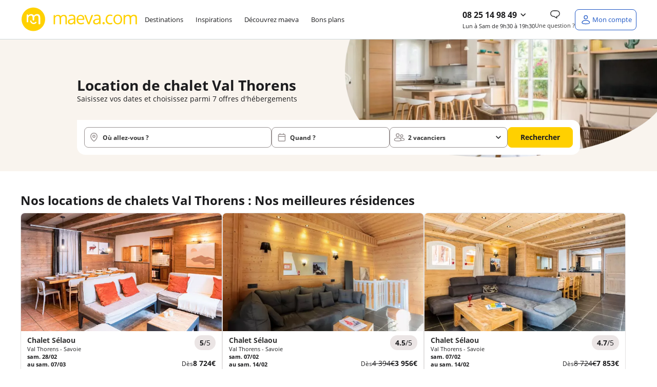

--- FILE ---
content_type: text/html; charset=utf-8
request_url: https://www.maeva.com/fr-fr/chalets-val-thorens,105.html
body_size: 103401
content:
<!DOCTYPE html>
<html class="desktop maeva" lang="fr" >
    <head>
        <meta charset="UTF-8" />
        <script>navigator.userAgent.match(/Trident/)&&navigator.userAgent.match(/rv:11.0/)&&-1==location.href.indexOf("update-your-browser")&&(location.href="/fr-fr/pages/static/update-your-browser.php");var plstart = new Date();</script>
        <meta name="viewport" content="width=device-width, initial-scale=1">
<meta http-equiv="X-UA-Compatible" content="IE=edge">
<title>Location de chalet Val Thorens | maeva.com</title>
<meta name="description" content="Avec maeva.com, trouvez et réservez votre chalet dans le Département Val Thorens et profitez de vos vacances ou courts-séjours au meilleur prix !"/>
<link rel="alternate" href="https://www.maeva.com/en-gb/cottages-val-thorens,105.html" hreflang="en-gb" />
<link rel="alternate" href="https://www.maeva.com/de-de/chalets-val-thorens,105.html" hreflang="de-de" />
<link rel="alternate" href="https://www.maeva.com/es-es/cabanas-val-thorens,105.html" hreflang="es-es" />
<link rel="alternate" href="https://www.maeva.com/fr-fr/chalets-val-thorens,105.html" hreflang="x-default" />
<link rel="alternate" href="https://www.maeva.com/fr-fr/chalets-val-thorens,105.html" hreflang="fr-fr" />
<link rel="alternate" href="https://www.maeva.com/nl-nl/huisjes-val-thorens,105.html" hreflang="nl-nl" /><link crossorigin="anonymous" href="https://static5.maeva.com" rel="preconnect"/>
<link rel="canonical" href="https://www.maeva.com/fr-fr/chalets-val-thorens,105.html" /><meta content="INDEX, FOLLOW" name="ROBOTS"><link rel="preload" as="image" href="https://static5.maeva.com/images/moteur/seo.webp" /><script>
const SOCIETY_NAME = `Maeva`;
const emarsysIdTag = '13C7E7D382BC378C';
const var_device = 'desktop';
const var_host = "https://www.maeva.com/fr-fr/";
const estDNAS = 0;
const var_env = 'prod';
const is_minisite = false;
const IS_ANCV = false;
const IS_5C = false;
const LNG_LOCALE = 'fr_FR';
const LNG_CNTRY = 'FR';
const LNG_LANGUAGE = 'fr';
const LNG_PREFIX = '/fr-fr/';
const var_host_ski = 'https://www.maeva.com/fr-fr/';
const estVendeur = ``;
const isSiteAgence = false;
</script>
<link href="https://www.google-analytics.com" rel="preconnect" crossorigin />
<link href="https://collect.maeva.com" rel="preconnect" crossorigin />
<link href="//t.contentsquare.net" rel="preconnect" crossorigin />
<!-- //t.contentsquare.net/uxa/25030217f9bda.js -->
<link rel="icon" href="/images/favicon24.png" type="image/png">
<meta name="application-name" content="maeva.com">
<meta name="apple-mobile-web-app-title" content="maeva.com">
<meta name="google-site-verification" content="MbExPFfyEQlMGxDt4u9Jm2VDAOQbFz2W6qhTi6w9uLE" />
<link rel="preload" as="font" href="/css/fonts/opensans-regular-webfont.woff2" type="font/woff2" crossorigin="anonymous">
<script type="text/javascript" src="https://try.abtasty.com/4f55f406c58c5c640bebdce21b87c02d.js"></script>
<script>
window.dataLayer = window.dataLayer || [];
window._uxa = window._uxa || [];
</script>
<!-- Ajout script pour exlure les bots de didomi -->
<script type="text/javascript">
window.didomiConfig = {
	user: {
		bots: {
			consentRequired: false,
			types: ['crawlers', 'performance'],
			extraUserAgents: [],
		}
	}
};
</script>
<script>
var usr={checklogin:false};

window.dataLayer.push({"event":"","pageInfo":{"pageName":null,"pageURI":"\/fr-fr\/chalets-val-thorens,105.html"},"ecommerceType":"productimpression","global":{"cookieTimeout":1440000,"crossDomain":true,"localDomain":"www.maeva.com","dataLayerContainsErrorBlock":false,"dataLayerContainsTransactionBlock":false,"dataLayerContainsUserInfoBlock":false,"dataLayerContainsProductDataBlock":true,"referer":"","version_ssl":"tlsv1.3"},"user":{"userID":"","userClientID":"","userEmailID":"","userSessionDevice":"desktop","visitorLogInState":"non connecte","visitorIsCustomer":true,"visitorTypology":"","visitorIsVendor":false,"visitorIsCorporatePartner":false,"pvceCode":""},"page":{"country":"fr","language":"fr","pageCategory":"macrotheme-seo","pageSubCategory":"nos locations de chalets val thorens","environment":"prod","list":{"listID":0,"listName":"recherche-seo","listCategory":"nos locations de chalets val thorens","listSize":0,"items":[]},"userSessionDevice":"desktop","testId":"","templateVersion":"new"},"searchEngine":[],"checkout":[],"transaction":[],"quote":[]});
var tmpDataLayer=dataLayer[0];
</script>
<script type="text/javascript">window.gdprAppliesGlobally=false;(function(){function a(e){if(!window.frames[e]){if(document.body&&document.body.firstChild){var t=document.body;var n=document.createElement("iframe");n.style.display="none";n.name=e;n.title=e;t.insertBefore(n,t.firstChild)}
else{setTimeout(function(){a(e)},5)}}}function e(n,r,o,c,s){function e(e,t,n,a){if(typeof n!=="function"){return}if(!window[r]){window[r]=[]}var i=false;if(s){i=s(e,t,n)}if(!i){window[r].push({command:e,parameter:t,callback:n,version:a})}}e.stub=true;function t(a){if(!window[n]||window[n].stub!==true){return}if(!a.data){return}
var i=typeof a.data==="string";var e;try{e=i?JSON.parse(a.data):a.data}catch(t){return}if(e[o]){var r=e[o];window[n](r.command,r.parameter,function(e,t){var n={};n[c]={returnValue:e,success:t,callId:r.callId};a.source.postMessage(i?JSON.stringify(n):n,"*")},r.version)}}
if(typeof window[n]!=="function"){window[n]=e;if(window.addEventListener){window.addEventListener("message",t,false)}else{window.attachEvent("onmessage",t)}}}e("__tcfapi","__tcfapiBuffer","__tcfapiCall","__tcfapiReturn");a("__tcfapiLocator");(function(e){
  var t=document.createElement("script");t.id="spcloader";t.type="text/javascript";t.async=true;t.src="https://sdk.privacy-center.org/"+e+"/loader.js?target="+document.location.hostname;t.charset="utf-8";var n=document.getElementsByTagName("script")[0];n.parentNode.insertBefore(t,n)})("336fae7e-aa34-4d51-bdc8-bbb921d868c7")})();</script>

<!-- Google Tag Manager -->
<script>(function(w,d,s,l,i){w[l]=w[l]||[];w[l].push({'gtm.start':new Date().getTime(),event:'gtm.js'});var f=d.getElementsByTagName(s)[0],j=d.createElement(s),dl=l!='dataLayer'?'&l='+l:'';j.async=true;j.src='https://collect.maeva.com/gtm.js?id='+i+dl;f.parentNode.insertBefore(j,f);})(window,document,'script','dataLayer','GTM-PMLFXJS');</script>
<!-- End Google Tag Manager --><script>
!function(){"use strict";if("undefined"!=typeof document&&!("adoptedStyleSheets"in document)){var e="ShadyCSS"in window&&!ShadyCSS.nativeShadow,t=document.implementation.createHTMLDocument(""),n=new WeakMap,o="object"==typeof DOMException?Error:DOMException,r=Object.defineProperty,c=Array.prototype.forEach,i=/@import.+?;?$/gm,a=CSSStyleSheet.prototype;a.replace=function(){return Promise.reject(new o("Can't call replace on non-constructed CSSStyleSheets."))},a.replaceSync=function(){throw new o("Failed to execute 'replaceSync' on 'CSSStyleSheet': Can't call replaceSync on non-constructed CSSStyleSheets.")};var s=new WeakMap,u=new WeakMap,d=new WeakMap,l=new WeakMap,f=W.prototype;f.replace=function(e){try{return this.replaceSync(e),Promise.resolve(this)}catch(e){return Promise.reject(e)}},f.replaceSync=function(e){if(F(this),"string"==typeof e){var t=this;s.get(t).textContent=function(e){var t=e.replace(i,"");return t!==e&&console.warn("@import rules are not allowed here. See https://github.com/WICG/construct-stylesheets/issues/119#issuecomment-588352418"),t.trim()}(e),l.set(t,[]),u.get(t).forEach((function(e){e.isConnected()&&R(t,M(t,e))}))}},r(f,"cssRules",{configurable:!0,enumerable:!0,get:function(){return F(this),s.get(this).sheet.cssRules}}),r(f,"media",{configurable:!0,enumerable:!0,get:function(){return F(this),s.get(this).sheet.media}}),["addRule","deleteRule","insertRule","removeRule"].forEach((function(e){f[e]=function(){var t=this;F(t);var n=arguments;l.get(t).push({method:e,args:n}),u.get(t).forEach((function(o){if(o.isConnected()){var r=M(t,o).sheet;r[e].apply(r,n)}}));var o=s.get(t).sheet;return o[e].apply(o,n)}})),r(W,Symbol.hasInstance,{configurable:!0,value:C});var h={childList:!0,subtree:!0},p=new WeakMap,y=new WeakMap,S=new WeakMap,m=new WeakMap;if(N.prototype={isConnected:function(){var e=y.get(this);return e instanceof Document?"loading"!==e.readyState:function(e){return"isConnected"in e?e.isConnected:document.contains(e)}(e.host)},connect:function(){var e=x(this);m.get(this).observe(e,h),S.get(this).length>0&&D(this),k(e,(function(e){O(e).connect()}))},disconnect:function(){m.get(this).disconnect()},update:function(e){var t=this,n=y.get(t)===document?"Document":"ShadowRoot";if(!Array.isArray(e))throw new TypeError("Failed to set the 'adoptedStyleSheets' property on "+n+": Iterator getter is not callable.");if(!e.every(C))throw new TypeError("Failed to set the 'adoptedStyleSheets' property on "+n+": Failed to convert value to 'CSSStyleSheet'");if(e.some(b))throw new TypeError("Failed to set the 'adoptedStyleSheets' property on "+n+": Can't adopt non-constructed stylesheets");t.sheets=e;var o,r,c=S.get(t),i=(o=e).filter((function(e,t){return o.indexOf(e)===t}));(r=i,c.filter((function(e){return-1===r.indexOf(e)}))).forEach((function(e){var n;(n=M(e,t)).parentNode.removeChild(n),function(e,t){d.get(e).delete(t),u.set(e,u.get(e).filter((function(e){return e!==t})))}(e,t)})),S.set(t,i),t.isConnected()&&i.length>0&&D(t)}},window.CSSStyleSheet=W,T(Document),"ShadowRoot"in window){T(ShadowRoot);var g=Element.prototype,v=g.attachShadow;g.attachShadow=function(e){var t=v.call(this,e);return"closed"===e.mode&&n.set(this,t),t}}var w=O(document);w.isConnected()?w.connect():document.addEventListener("DOMContentLoaded",w.connect.bind(w))}function E(e){return e.shadowRoot||n.get(e)}function C(e){return"object"==typeof e&&(f.isPrototypeOf(e)||a.isPrototypeOf(e))}function b(e){return"object"==typeof e&&a.isPrototypeOf(e)}function M(e,t){return d.get(e).get(t)}function R(e,t){requestAnimationFrame((function(){t.textContent=s.get(e).textContent,l.get(e).forEach((function(e){return t.sheet[e.method].apply(t.sheet,e.args)}))}))}function F(e){if(!s.has(e))throw new TypeError("Illegal invocation")}function W(){var e=this,n=document.createElement("style");t.body.appendChild(n),s.set(e,n),u.set(e,[]),d.set(e,new WeakMap),l.set(e,[])}function O(e){var t=p.get(e);return t||(t=new N(e),p.set(e,t)),t}function T(e){r(e.prototype,"adoptedStyleSheets",{configurable:!0,enumerable:!0,get:function(){return O(this).sheets},set:function(e){O(this).update(e)}})}function k(e,t){for(var n=document.createNodeIterator(e,NodeFilter.SHOW_ELEMENT,(function(e){return E(e)?NodeFilter.FILTER_ACCEPT:NodeFilter.FILTER_REJECT}),null,!1),o=void 0;o=n.nextNode();)t(E(o))}function x(e){var t=y.get(e);return t instanceof Document?t.body:t}function D(e){var t=document.createDocumentFragment(),n=S.get(e),o=m.get(e),r=x(e);o.disconnect(),n.forEach((function(n){t.appendChild(M(n,e)||function(e,t){var n=document.createElement("style");return d.get(e).set(t,n),u.get(e).push(t),n}(n,e))})),r.insertBefore(t,null),o.observe(r,h),n.forEach((function(t){R(t,M(t,e))}))}function N(t){var n=this;n.sheets=[],y.set(n,t),S.set(n,[]),m.set(n,new MutationObserver((function(t,o){document?t.forEach((function(t){e||c.call(t.addedNodes,(function(e){e instanceof Element&&k(e,(function(e){O(e).connect()}))})),c.call(t.removedNodes,(function(t){t instanceof Element&&(function(e,t){return t instanceof HTMLStyleElement&&S.get(e).some((function(t){return M(t,e)}))}(n,t)&&D(n),e||k(t,(function(e){O(e).disconnect()})))}))})):o.disconnect()})))}}();
;const LNG={"F85DFF4D-460E-1CEC-FC6F-E5926C158BF6":"Ajout\u00e9 aux favoris","6CE8D5DF-6FC6-0336-A0DA-89CCB93BD89F":"Veuillez saisir une adresse email valide.","7D357921-20E7-2AA0-4E18-296487557F0E":"h\u00e9bergement","3E8D4661-5F1E-E7C4-362D-CEAFA459D5DD":"Afficher l'image pr\u00e9c\u00e9dente","8E79B937-29D9-82FD-7258-C3C57971B1AA":"Paiement possible en 4 fois","414AA510-24AD-2D6C-DEE9-5A65E8366CC9":"Eco-responsable","269B40A5-3DA8-A8F7-56FA-C26F502769BD":"H\u00e9bergement","1C70F7CA-416F-C74C-F910-171FEEF66E81":"En r\u00e9servant ce s\u00e9jour, recevez 10% du montant de votre h\u00e9bergement sous forme d\u2019avoir dans votre cagnotte fid\u00e9lit\u00e9 (dans la limite de 300\u20ac). Pour utiliser votre cagnotte, le montant de l'h\u00e9bergement devra \u00eatre au minimum 3 fois sup\u00e9rieur \u00e0 la valeur de votre cagnotte fid\u00e9lit\u00e9.\u00a0D\u00e8s lors que le montant de l'h\u00e9bergement est inferieur \u00e0 3 fois la valeur de la cagnotte fid\u00e9lit\u00e9, le montant maximum utilisable de votre cagnotte est calculer automatiquement pour cet h\u00e9bergement.","3D842EDB-7CF3-363E-0372-D6B6B1711B49":"Informations manquantes","FF435AF9-2B31-C014-7D53-2D9FF3BCD509":"En cliquant sur \u00ab J\u2019en profite \u00bb, j'accepte de recevoir des communications personnalis\u00e9es et des bons plans de la part de maeva.com","8AA5BB18-65FB-41F0-6D07-AE20980917C1":"<strong class=\"fs-4\">Tarif Flexi +<\/strong><br \/>\r\nAnnulable jusqu\u2019\u00e0 <strong>1 jour\u00a0<\/strong><br \/>\r\navant votre arriv\u00e9e.\u00a0","992FD796-3A17-DB7A-28C5-7737EE80C1FE":"\u00c9conomisez en partant avec maeva","09416BEE-46B4-C45B-79BB-FB6934C039EF":"Mon mot de passe","F2FF967A-F8F8-6A81-5B53-67F2BA519355":"Formule ski","A087FDAB-43DD-E331-7B87-99026E4ED0D4":"Randonn\u00e9e raquette","850BBC97-65CB-A613-CD77-7633B670D3CF":"Chaque fois que vous r\u00e9servez un s\u00e9jour sur maeva.com vous recevez 10% du montant de votre h\u00e9bergement sous forme d\u2019avoir dans votre cagnotte fid\u00e9lit\u00e9 (dans la limite de 300\u20ac).","D7F8F425-2239-EF60-00C9-3E748641D296":"\u00cates-vous s\u00fbr de vouloir choisir ce tarif ?","B822366B-755B-8270-71F2-0DF76EBF81A7":"Nous mettons \u00e0 jour votre panier...","E1BB8508-62F9-1241-3051-5DE6D233A05B":"Aucun h\u00e9bergement\nn'est disponible avec\ncette date d'arriv\u00e9e","3EB871E9-4009-BF43-9B98-4BAA2D662758":"Maison","F86971A4-4F04-A985-B682-5874592E7D80":"Je m'abonne","E0738146-CE35-2527-A965-25F3A7D14030":"Voir les disponibilit\u00e9s","50485C54-1C05-FEF2-D0BF-08ADDDB97FA6":"Compte inexistant","103E12C4-A9D6-DDFE-6FEE-9D45297B0B14":"est n\u00e9cessaire.","57260778-5422-3E67-A4B2-DCE106DAAD72":"Votre session a expir\u00e9e","63DC6214-03CD-64AA-4155-AC25582DAC5C":"Camping","239F8375-3E51-1E15-DDA8-539E176927AE":"Erreur","9161955B-18E6-E62C-73EC-07A7A4E5AD7D":"Piscine \/ jacuzzi individuel","99208135-EA1F-8C94-C050-B0BD4321C5D0":"Ne ratez aucune notification !","761C62D3-9F4A-C2D2-E578-F99774CAC08C":"Oui","BF1B0ACA-7CB6-9266-C5ED-1BBEBA684A1E":"chambre","E219E993-C852-8AA9-9321-5FD3806CFB7C":"Veuillez renseigner votre email.","E82FD5EC-0087-A934-4826-8313C4355546":"R\u00e9server un autre logement","7A4B4670-BA22-AA01-49C9-833BB5766FA1":"du","07E02B7D-A1A4-7E48-7163-5F93AF29BFFF":"Nous vous tiendrons au courant \u00e0 l\u2019adresse %s des derni\u00e8res actualit\u00e9s et promos","5820419A-BFAA-0473-376D-76C2AC2EAC2E":"Avoir COVID","4986C2BB-B29D-254B-C6DC-A41B535762B9":"Retrouvez aussi ce code dans votre bo\u00eete mail.","E3CE3D9B-CF16-479F-CE84-F38D348C1C48":"Ravi de vous revoir","F8D55166-6513-6EC9-C32B-C9383974AF1E":"Ces autres h\u00e9bergements peuvent vous int\u00e9resser :","22E4CDD1-64A3-B725-C695-14BF5EFC0CF2":"Le code promo %s a bien \u00e9t\u00e9 appliqu\u00e9 \u00e0 votre panier.","8752D342-F454-6E6C-0C7E-954271D815EA":"nuit","08CC925C-F7D2-719E-C0FF-200A85948CE5":"Printemps","9F36567A-5F68-50FE-B4C7-721331EF09BE":"Assurance s\u00e9lectionn\u00e9e","FD9006C1-BBF0-E2DA-0760-6F49AD7262AF":"Veuillez renseigner le sujet de la question.","7F51A6D9-B4FE-82D4-AD9E-6D968D08188F":"\/pers.","E0276CCC-B208-658E-5B93-62742F66D4C8":"Masquer le logement","33E60E12-4756-E78F-EA27-D9683C2903B6":"Parrainage","3A560456-16A2-68AD-2411-EA566A618B32":"Coup de c\u0153ur vacanciers","FD25DA41-92B5-E6AB-0FA9-9ADC40A45366":"Ajouter","73B58585-736C-38C3-2301-1ADC7C29B8F2":"d\u00e9zoomer","917D2A32-694E-4815-A944-A5301D5221F1":"Avec climatisation","B9675DFA-28A9-9012-42BA-F12FB1619756":"pers.","F7D38080-0522-202B-689F-93C945A3E5EB":"Formules ski","82869E14-901D-6B36-3930-5F862566781F":"Effacer les dates","6648FC45-FD06-44B1-452C-53A0C45FD4F6":"Etes-vous s\u00fbr de mettre ce message en un nouveau ticket ?","6DD3E56E-452A-1379-56FA-8C9AD5C46818":"Dates de d\u00e9parts renseign\u00e9es : disponibilit\u00e9s des logements assur\u00e9es","60126E0A-26FD-5BD2-7A55-36FD7E88B004":"\u00c0 partir de","7D52D7AC-670A-2A7A-0BBA-357309B40286":"S\u00e9lectionner une option d'assurance<br \/>\r\n<span class=\"fs-5 text-normal\">Veuillez choisir une option concernant les assurances pour continuer votre r\u00e9servation et passer au paiement<\/span>","2F3E20F2-3387-008D-AE1A-EA5E1B01A2D6":"La date de naissance ne correspond pas au format attendu JJ\/MM\/AAAA","C3332F13-0DAC-29A2-05AE-BF3DC63442E8":"S\u00e9jour non modifiable et non remboursable en cas d'annulation","7463FEC3-27C1-8DDB-8324-7BA79210C854":"Un email a \u00e9t\u00e9 envoy\u00e9 \u00e0 %s","C49BF7A1-08F5-23BE-2A8B-85C79CBAE514":"zoomer","FD636C01-81B2-2EAC-A03A-878DE1D4656D":"nuit :\u00a0","6686F4B6-386C-9470-6759-9F3F362470F1":"Les h\u00e9bergements non disponibles :","518C2892-6930-9BFB-2C4E-6B64DD19A1F3":"Non annulable, non remboursable et non modifiable.","AEA5C42E-4E17-1549-134C-8ED46E72D5A0":"Afficher le r\u00e9sultat","0E22E145-7390-A383-D471-67AEF180FD24":"Votre IBAN est invalide.","3CEC9639-D43D-4B6A-10C9-366B77D00C2B":"Le prix affich\u00e9 est donn\u00e9 \u00e0 titre indicatif. Vous pourrez calculer le prix exact de l'emplacement en fonction du nombre de vacanciers sur la page options et assurances.","DE5539B6-999E-4893-988A-2A14FFCE8D82":"Emplacement tente ou caravane","40CE2B63-459F-D4DF-7662-B30F5E71CFE8":"Besoin d'aide ?","E7854DAF-8AFB-5977-682B-AC6588319837":"Une erreur s'est produite !","835B2FE2-BD00-535B-3930-37DEC7E590F6":"Une adresse","279EEBEA-FC69-7357-1637-01A702A494A4":"Ajouter un vacancier b\u00e9b\u00e9","228FC0F0-71FB-AB48-85E7-2CAAFB23A229":"Merci de r\u00e9essayer plus tard.","4DB14B76-FB58-F9BB-7F48-0620FC9B8D06":"Veuillez saisir votre adresse email.","32C162E4-ECB9-3FCE-2BF4-5C7C2806E01F":"Bus","29B7C0B6-89EA-FCC3-A839-C3936BF7C6BC":"Masquer les %s logements","A267DB59-FDF9-EF3E-760D-190A86D52526":"Vous pouvez l\u2019utiliser sur l\u2019ensemble de nos locations si le montant de l'h\u00e9bergement est au minimum 3 fois sup\u00e9rieur \u00e0 la valeur de votre cagnotte fid\u00e9lit\u00e9.","68048B9C-19C2-A858-F197-CC7275A2BA70":"Avion","2C9FFAFF-47BC-03DF-F8A1-33346180EBF9":"Du %s au %s","5F595E7F-0391-4F36-A150-D2867D0667AD":"Message envoy\u00e9","B8A95823-7C56-64ED-045E-8F09CAC8A502":"Voir 1 logement","222A6AF1-62C3-AEA8-66BF-E57EE56378CA":"non disponible du %s au %s","1888663E-93B4-A153-AB9F-CB73446754D8":"Village vacances","C6A87F65-ADF0-3925-A27D-DA009FCEDD43":"Etes-vous s\u00fbr de vouloir supprimer ce devis ?","67C22771-2611-0E43-AB5A-B7FD9AAEB0DB":"Connectez-vous","D6A30EDF-D4DC-7F37-61F5-AE2C7D0F71AF":"Tarif Flexi","C5709285-3D83-472C-0B21-5E4465399698":"Voir moins","056597FD-FB7A-F144-08CE-7DCFBFC100F0":"voyageurs","D80BD1D7-EE40-AAA3-47B9-AB364F26B547":"Vous \u00eates inscrit\u00b7e !","C017E6B0-ED7A-AC7F-E907-9B2B4E2D951F":"fr:{previousMonth : 'Pr\u00e9cedent', nextMonth : 'Suivant', months : ['Janvier','F\u00e9vrier','Mars','Avril','Mai','Juin','Juillet','Ao\u00fbt','Septembre','Octobre','Novembre','D\u00e9cembre'], weekdays : ['Dimanche','Lundi','Mardi','Mercredi','Jeudi','Vendredi','Samedi'], weekdaysShort : ['Di','Lu','Ma','Me','Je','Ve','Sa']}","5587DAEE-016B-6E07-3946-9594C6E814B7":"Afficher moins","F4DA09B8-8CA4-F85F-199F-BD8432ADADE0":"Les conditions de l'offre","21D40E68-42AF-72B8-D047-F75025D65F5D":"Suppression de devis","C1568AD5-607C-3B5E-F0DC-BEFFB8D03BE7":"Sans options skis","B616582C-9FFB-7848-CAFF-2DC2AF4BDE1E":"\u00c9t\u00e9","7A513133-895F-7076-34BE-66BBB3E43697":"S\u00e9lectionnez votre date d'arriv\u00e9e","A7929816-D7D0-065C-37DD-9950F954532E":"Une erreur s'est produite","8ECEC30D-5C94-32B1-B8CA-4CCCBDC89548":"Veuillez choisir la langue \u00e0 traduire","E3DEA1D9-C102-1AA0-C97D-EAD38E9045A1":"Le ID message est vide, veuillez contacter Xue","6C482951-9395-23F9-DE5E-0FA966D7A407":"Prix","7F70856D-855D-1BDF-D12D-1E98269B32BC":"Remise","2F50E5E4-94FD-78D2-747A-3C1DFEEC5DAF":"Un autre utilisateur avait d\u00e9j\u00e0 r\u00e9pondu \u00e0 ce ticket, \u00eatre vous s\u00fbr d'envoyer le mail ?","2B4155D9-7F33-A0FF-5CB1-47052AD13519":"Veuillez renseigner le sujet de la question.","A6F55924-9683-B555-94EA-A3C2E007E2C1":"Recherche bas\u00e9e sur la carte","EBB32F6C-1570-3576-31C0-0B2BDD7A6BFD":"Automne","3EE58A1D-F61B-7DC8-2EF2-E8135AA39162":"M\u2019envoyer un email pour changer mon de passe","AF32CEFE-E582-2784-0F05-D342F5B9D177":"On se conna\u00eet non !?","E92B3DB4-88B8-F235-B613-E2F627C1E63C":"Spa","97B3EC58-6FDB-A3E6-7873-F2A4A0E540D6":"Hiver","24673BFE-2FD6-1F7E-A8C9-FE258938EE13":"J'en profite","E9DB5187-FCC7-31DB-39DB-42A2154F39AA":"Superficie de %s m\u00b2","C7E9C643-7B0F-B8BD-8786-E0218A7D5AF2":"%s nuit(s) minimum","8157A09E-159F-AE02-6F6B-AB265049DCE2":"Autres h\u00e9bergements disponibles dans ce camping:","67905E8F-C502-EDD6-7BC6-3F6B39D1123F":"O\u00f9 allez-vous ?","69CDFDFA-635E-D23E-55FD-DE3C74236D01":"Un trajet de %d km aller-retour en <strong>%s<\/strong> pour %d personnes consomme","F2CAE8D7-B388-435A-FD9E-7BDCC9F3C26D":"Copier","83286703-1528-92E2-22A4-539CC19270B4":"Pour votre s\u00e9curit\u00e9 sessions sont limit\u00e9es \u00e0 20 minutes. Reconnectez-vous pour finaliser votre r\u00e9servation.","5934BC6D-9D44-E83F-74AB-0BBD6723C35A":"Passer au paiement","293DD85F-464C-6025-B6B8-5C7D8894E619":"Besoin de vacances ?","28D99733-F2EF-7E17-99F4-C6B9CA36EE2C":"Autre h\u00e9bergement disponible dans cet \u00e9tablissement :","34FA2A9F-7C69-FF6C-3D2C-99A28EEC906C":"<p>Je confirme vouloir majorer mon avoir de %s%%.<br \/>\r\nMon nouveau montant d'avoir sera donc de %s\u20ac<\/p>","B3B9F297-91B9-6C1A-14DB-684D768C3E83":"D\u00e9sol\u00e9, mais cette offre n'est plus disponible.","C92DB39F-D059-90BA-96C7-C76972FD4AB5":"Copi\u00e9 !","507794A9-869D-B3FA-BB08-40B6BBF29CC6":"Voir ma cagnotte","6DB6FACD-EB6C-99CE-5F12-74312C63A5B4":"Votre message a bien \u00e9t\u00e9 envoy\u00e9 !<br \/>\r\nNous reviendrons vers vous dans les meilleurs d\u00e9lais.","9A289E33-56BB-83A5-4BAB-D9FBED8B2B35":"D\u00e9tails de l\u2019h\u00e9bergement","E29746FD-AF99-4A6F-A083-A71E0635350C":"Vous souhaitez prendre votre temps pour trouver votre destination de vacances ? Comparer les diff\u00e9rentes offres ?<br \/>\r\nAu cours de votre recherche, s\u00e9lectionnez les produits qui ont retenu votre attention et retrouvez tous vos favoris ici.<br \/>\r\n<br \/>\r\n\u00a0","AF7C9C9C-E681-C916-D9CC-BA96ACA52CB8":"Bienvenue \u00e0 bord !","B2A2317C-B6A7-9090-1C67-C1E836AD2802":"Le message est vide, veuillez contacter Xue","DEF66DCC-A36D-680C-4543-1D70CF024867":"Nous sommes d\u00e9sol\u00e9s, nous ne parvenons pas \u00e0 trouver les informations demand\u00e9es. Veuillez r\u00e9essayer ult\u00e9rieurement.","FBE0515A-E8AF-EB78-91F5-317DE2C02DE5":"Un code postal","CD75AC99-66AB-26AA-4E92-75E11C8CE541":"Quad","842EF466-8565-8667-13F7-F83221D20D09":"De 3 \u00e0 12 ans","ED42D55A-92B7-E0A8-7021-86B684B12D94":"Veuillez accepter de recevoir les actualit\u00e9s presse pour valider votre inscription.","00669D7E-3593-A573-EC94-8F5591633F47":"Ajout\u00e9","D3AFEA5D-FF9A-D053-BA04-F0529AD1948D":"Offre valable pour tout premier s\u00e9jour sur le site\u00a0www.maeva.com\u00a0d\u00e8s 600\u20ac d'achat (hors frais de dossier). Offre non r\u00e9troactive.","695DFEE9-D1B6-B863-E071-A19208140499":"Mise \u00e0 jour r\u00e9ussie","EB5AA18C-B909-29AE-2939-2F0764E2F9DC":"Profitez de vos vacances. Ici vous pouvez payer en 4x en CB.","5F4F0D9A-AF54-6D06-7F59-5219BAE85C20":"Paiement possible en 2, 3 ou 4 fois","CFD46296-0BC3-41DC-C117-21E40EA74487":"Ce logement n'est plus disponible","120FF2A5-1C2C-5611-DC11-49D36C256F2F":"Ajouter aux favoris","FCDE80FC-E71F-8B82-6111-4A2F5A231581":"Image pr\u00e9c\u00e9dente","2399C9CF-2815-300C-3804-79C12E67AB9E":"Sans options","FF764B88-C82F-E9DD-6F81-1A5491B9B6D0":"au","81D3497A-0C1A-23BC-7711-E0B66CDE6AB1":"Tout afficher","421B81AD-5B75-2FBF-2CD3-028EA1BB0B33":"Localisation","35BCAF26-FE74-1898-009A-1D44F49DC3C5":"Appartement","6CDF77AA-1A5D-5752-32A8-75D86592C4EB":"Non","1056190A-9062-E54D-CFA4-4FC0AA1A06C6":"Ajouter un vacancier adulte","EAADA893-5F96-28B0-60EF-6958A58A4115":"Afficher les %s r\u00e9sultats","5DDBDC15-9033-C763-32A3-039E919C4B8E":"Ski alpin","692A411F-2A04-6E7B-356A-415974F610F0":"%s%% des produits sont d\u00e9j\u00e0 r\u00e9serv\u00e9s \u00e0 %s sur vos dates","D630C872-B034-E2CD-20FE-6032BFD10A5A":"R\u00e9alisez d'abord un devis ou une r\u00e9servation sur notre site pour vous connecter.","E439AA1A-9D52-1255-2DEA-53A7CCDA2AE9":"Location de particulier","296E07C0-2033-7B64-20CC-300DD203F938":"Il devait \u00eatre r\u00e9servable il y a quelques heures, nous allons actualiser le stock prochainement. Nous vous remercions pour votre patience.","E6B0DB93-B5B3-ED11-3985-356A2685832F":"Veuillez patienter...","6FC1E3F7-FF80-18E9-3060-0E42B97F77C7":"Options suppl\u00e9mentaires","DA9B6EB3-0CEE-F165-059E-BF4772BEF0C3":"Le format de la date de naissance est incorrect.","1F1C0E32-F530-E730-8E70-3564621793A8":"OUVERTURE DES VENTES HIVER 2026","248F519D-13C0-4B71-F313-C66852AA05CE":"Subvention","0AD9AF03-42CC-55E8-64C8-8FE93453A89D":"Annulable jusqu'\u00e0 <strong>%s jours<\/strong><br \/>\r\navant votre arriv\u00e9e.","3F6B03A1-0DDF-2C6A-6149-1527338980DB":"nuits","8F7BF38F-B8FA-6065-310B-41F77D160D39":"Une erreur est survenue.","BDCBC1FA-4CF9-51E3-B785-E694EF8246FE":"D\u00e8s","CD062FBB-FCC4-67A8-451C-0BDE8B2E0316":"1 semaine","C40C8798-6411-C557-BF01-9BED150A1351":"Super ! Vous pouvez en profiter sur tous nos \u00e9tablissements !<br \/>\r\nPlus de d\u00e9tails dans votre compte vacancier.","90F0E567-A808-310E-3000-FE4B77A5C39F":"Mes bons d'achats","C3F62B82-D042-DFD7-8D2E-BB779E60FBC6":"Vous avez un compte maeva. Vous b\u00e9n\u00e9ficiez peut-\u00eatre d\u2019une cagnotte fid\u00e9lit\u00e9 ! Connectez vous pour le savoir\u00a0\u00a0","0E811762-2C66-CBE7-A4F3-FB39B91F8992":"\u00c9conomisez %s%% \/pers.","73363405-2CC9-2689-303B-E73F097D879C":"Annulable jusqu'\u00e0 <strong>%s<span class=\"bold\">\u00a0jours<\/span><\/strong> avant votre arriv\u00e9e","466EA2AE-0E96-5801-6ECB-EF119A3F26D0":"Une ville","A1884340-C1B9-5437-F0BA-D38EC77F4BCD":"Pass multi-activit\u00e9s","81A94B31-7ADE-2592-E9A0-17F146949940":"Recevoir mon code promo","F5F7F1FF-4463-132E-6ACC-C15E235C95CE":"R\u00e9duire","26CD635A-A626-D501-8465-AD8425DB9759":"Autour de %s dans un rayon de %s km","E92524DD-47DD-716B-52AA-38312EA39CE3":"Equipements","9FD8F877-CA04-1C35-0715-D4CDBD66215E":"Rechercher dans l'op\u00e9ration","16962C31-48B4-D4CE-A862-FFDC3830586F":"Photos des voyageurs","C358ECA8-90C1-2738-E4E5-F570EB496E73":"Voiture diesel ou essence","C5F1BA22-F4D5-D5FC-DC77-C60181C7752A":"2 semaines","CC2FF492-988E-7521-3A9C-1E8EC2F207D5":"Transfert en cours","EA04F171-CEB5-326A-3C88-A3929AA7318F":"Avec piscine","60F03794-54DD-9503-E0D3-B7CD04CDDB1A":"Avis","1D8DABE0-F422-D9D5-037F-D883C9C6748B":"<p class=\"mt-0\">Vous avez choisi le remboursement du montant de votre avoir %s d'un montant de %s\u20ac.<\/p>\r\n\r\n<p>Ce montant sera transf\u00e9r\u00e9 sur votre compte bancaire dans un d\u00e9lai de 2 semaines \u00e0 compter de la date de r\u00e9ception de vos coordonn\u00e9es bancaires.<\/p>\r\n\r\n<p class=\"bold\">Afin d'obtenir votre remboursement, veuillez compl\u00e9ter les informations suivantes :<\/p>","5D7ED184-C273-7BEB-8AA6-A3F5C0B1A685":"Etes-vous s\u00fbr de mettre ce message en tant que message utilisateur ?","B4572CA2-E098-7425-FD73-592A28BA4E7B":"Forfait ski + Mat\u00e9riel + Repas","1EE052BC-8260-3E32-E0EB-B1E72C73A5B4":"Il contient un lien pour changer votre mot de passe. Si vous ne le trouvez pas dans votre boite de r\u00e9ception dans quelques minutes, v\u00e9rifier vos spams.","E0BCB106-F548-96F3-F0D2-AFF8B57E99E7":"V\u00e9lo","50BB3463-208A-6F30-09C4-85885526660C":"Afficher la suite","9F96E1AA-9AEF-8196-413A-D7232D81807D":"Afficher l'image suivante","49133368-8F38-2F95-CFB4-E7FB353B49E7":"Carte cadeau","88CA3F7E-3ED4-B061-6DA8-EDC123B68B90":"Ferry","F99EF341-0E4D-8AD2-324D-307B8BB497EE":"Etoiles","E94CEB85-E1CD-7A4E-29A6-9F68D16D7BDC":"L'adresse email est d\u00e9j\u00e0 utilis\u00e9e ! %s Mot de passe oubli\u00e9 %s ?","2161EF82-B430-BB2B-7321-14B189F85B85":"Autre h\u00e9bergement disponible dans ce camping:","8F8BDD04-4C36-6652-05D0-ED0F11032A59":"Je continue mes recherches","FABA57FA-4DDD-BD79-208F-39D89ADDEE99":"Le mot de passe est incorrect.","71BB5D6F-709F-CE07-18A5-8CD1FD5C181B":"Chambres","EBCB3AB7-D200-F1BE-CD2B-F1C33244EAA1":"Votre r\u00e9servation est en cours de r\u00e9alisation.<br \/>\r\nPensez \u00e0 bien v\u00e9rifier vos dates de s\u00e9jours !","C92D7D97-0F91-F153-44D4-6AC26E4A046E":"Vous devez cocher au moins une ligne.","057B00C3-9D61-EEEB-603D-C42ED8061A0A":"Vacanciers","BCA805F8-5385-DEAA-5F34-320F967CC844":"H\u00e9bergement + forfait + mat\u00e9riel + repas","8FC7EBBB-5F6E-EA4B-EA5A-CB4D18F6519F":"C'est envoy\u00e9","936CF15A-DAF7-4F12-213C-AB26C8B70F2E":"Votre remise","84B39318-A3EE-DE6C-E26D-B5A52506D7F1":"Traitement en cours...","1F886362-253E-39FD-B2CC-7E9B994399EB":"sur votre premier s\u00e9jour","C6A8C6CC-FE72-8F40-F161-40B498CBFC8A":"Non annulable, non remboursable\u00a0et non modifiable.","741078DD-10AE-1A65-610F-56C741F01802":"Veuillez saisir le champs Date de naissance","CCFC11FA-8E19-29E6-80D2-BE2802FB428A":"Retour \u00e0 la connexion","0B4438F0-AA44-30CC-8723-8E15C55BF0FC":"En cas d\u2018annulation ou modification de la r\u00e9servation, nous retiendrons une indemnit\u00e9 \u00e9gale \u00e0 100% du montant total du dossier.","FA7719B2-BBC2-2F0D-B1EA-51C3092E160F":"Bonjour","92791EE0-E533-187B-5B21-09057A772C02":"Traitement en cours ...","DC87DF29-F8C8-A305-4311-E0BB24115BD0":"ville","B8E009A5-F547-C5E3-1000-01ED3B3A98B3":"Mon compte","A24DDACF-ACDF-45DF-48BF-BE3CC5BAF508":"Date d'arriv\u00e9e\nnon disponible","EC1C01D4-BEF5-FF68-98C3-48C076B8A063":"30\u20ac Offerts","AF46B613-70AF-F3B9-1A7B-0E029D2BC7E4":"Tente & lodge","80DA60A0-3A88-FF6A-1EBF-81046C417827":"Choisir cette assurance","0B79F65A-6532-0693-11D1-D03202C08698":"Piscine \/ jacuzzi collective","DEDCE7C0-C24E-468C-79E6-01896A58C235":"De 0 \u00e0 2 ans","8D53B39B-71F8-B7CB-46C9-A0E4DD9F050E":"favoris","821667EC-E3C8-B132-58E8-52F98F0E84D8":"<p class=\"alert-success-color bold\">Nous vous confirmons que votre demande de remboursement a \u00e9t\u00e9 prise en compte.<\/p>\r\n\r\n<p>Ce montant sera transf\u00e9r\u00e9 sur votre compte bancaire dans un d\u00e9lai de 2 semaines \u00e0 compter de la date de r\u00e9ception de vos coordonn\u00e9es bancaires.<\/p>\r\n\r\n<p class=\"cta230container\"><a class=\"btn-main wauto hauto  p-1\" href=\"\/my-account\/coupons.php\">Actualiser mes bons d'achats<\/a><\/p>","5518BB36-CD8A-0E19-425D-F6F5E5389C15":"Ajoutez vos dates","F9714F14-91F1-D769-3FAC-3FD89B7F023A":"Une erreur est survenue lors de la mise \u00e0 jour.","730713FD-3BFB-6DE0-717B-B1C2E020A77E":"Train","3C655B29-29FC-2E3C-76A5-8E3CDCA573C6":"Fermer","E16DEF3F-3B09-A174-8CC6-32F470248C19":"Finaliser ma r\u00e9servation","482F84A8-BAEE-4828-42E0-1690CB94C421":"H\u00e9bergement + forfait + mat\u00e9riel","B5069183-6F9A-B3DF-4757-6DFBB6C86D2F":"Merci de r\u00e9essayer plus tard.","0B198454-4EDD-9967-461F-4C6C8B2EBDA0":"Un probl\u00e8me est survenu lors de la connexion, veuillez r\u00e9essayer.","E323F569-0512-62E4-B4E8-6DA581CA32C2":"En savoir plus","CB870CF1-C39C-5F86-D8C9-E2B630BBCA2B":"Le num\u00e9ro de t\u00e9l\u00e9phone n'est pas valide.","70A11148-886B-7C1A-F67A-EBFCD69B3D96":"Autres h\u00e9bergements disponibles dans cet \u00e9tablissement :","DD3872D9-7723-01AA-8E0A-CDC605C3CEE5":"pour","FDB8B61A-DE37-3625-8662-FB13BECF36BD":"Votre inscription \u00e0 notre newsletter a bien \u00e9t\u00e9 prise en compte.","1EC47AD1-F4C4-4414-829A-A8EE1BE386D5":"Du %s au %s","17CE3605-EAC9-DC4B-4F8B-7D65ADC73677":"\/%s n.","55E4D879-E595-DE41-E523-F22733D1500C":"Voir les %s logements","EA1E2600-0D11-0E7F-6F40-F8376C224952":"Merci de bien vouloir saisir les informations des vacanciers.","EFE36EDC-1823-BC63-7AD4-5810DA5063EC":"Nous v\u00e9rifions votre code promo...","71616512-5E8D-2328-760B-DF9D316D12B1":"Mon adresse e-mail","A7FA78AE-4526-D74A-B8CA-CC493E44CA5C":"Voir les %s autres logements","645BD09E-60CD-3E82-62B7-EC33BC08F6E6":"Etes-vous s\u00fbr de vouloir appliquer l\\'action sur les lignes s\u00e9lectionn\u00e9es ?","41FCE638-2A41-4B06-AC5F-AC15D44DDB8B":"Etes-vous sur ?","B2F11434-E2A1-833F-35BF-60D99C39BEA2":"\u00c0 vous les vacances !","E4BBCE5B-7518-A189-E1F3-1475B490BC37":"Je me connecte","C48B4FE9-ECAB-91FA-C0AD-7179DE948275":"<em>Une caution, dont le montant varie en fonction du logement, peut vous \u00eatre demand\u00e9e et, sauf exception, la taxe de s\u00e9jour sera \u00e0 r\u00e9gler sur place.<\/em>","26AB1AC9-A887-700A-07CC-A6CFD2D08237":"avec le code :","76C7F934-65F5-8EC0-B4BA-D017EF003DC5":"Voir les conditions","FA4C1372-3909-CA83-6C7D-99314FFEF411":"Masquer %s autre(s) logement(s)","D7169D2C-AA5C-27A4-0F18-B7B81EF30E2F":"Votre message a bien \u00e9t\u00e9 envoy\u00e9 !<br \/>\r\nNous reviendrons vers vous dans les meilleurs d\u00e9lais.","142F51AE-EF10-754F-E9BF-AD5303FCF0E9":"annulation","07A1D586-B840-D004-C32F-6C4657BD79E7":"Bienvenue","20715182-1C82-9BED-CB65-5C3517C80033":"Chalet montagne","03AF5BEB-571C-9506-1CEB-ACCBAADCC0D3":"rembours\u00e9s pour votre prochain voyage","D543CA23-4282-F271-6AA7-BA50A837781B":"Annulable jusqu'\u00e0 <strong>%s jours<\/strong> avant votre arriv\u00e9e.","758C0847-428A-3577-0E95-6466AB43BCD4":"\u00c7a y est, vous \u00eates inscrit !","D6B0E3C6-74B8-53EA-C41A-992BC5EAB731":"Une location dans un(e) %s en %s pendant %s consomme","796E8570-08DF-D798-2CA5-ECECDF6C9A7B":"jusqu'au %s","C5A99466-9757-CB24-142F-2AA321A4A4BA":"Ne plus afficher les conditions","8F0CEB1A-F198-3C94-1DE9-52BF89E8EE87":"Votre adresse email","00F8906A-B1C0-0E94-CDE0-72E6A0EC67B3":"Chargement en cours...","0D6CEDD9-A95B-E0B7-E357-59A1FC938484":"Paiement possible en 2 ou 4 fois","33A74CCC-8791-5EBF-DFE1-1B156A5111A3":"Date non disponible","A443C936-BAED-E508-2D53-0D18C65211B2":"Nous chargeons vos favoris et v\u00e9rifions leur stock, veuillez patienter un tout petit peu...","F238420A-FC58-3F26-9B66-8543E02927C4":"Services","EBFE48D5-28DF-BA22-1EE9-D2AA506BF9FD":"Voir le logement","082C8F21-7FB7-3A85-7C82-F17F0C24E242":"Non merci","EB41787E-0040-C594-1B13-A8DBDE70289A":"B\u00e9b\u00e9s","2E0A4F41-25BE-7DB9-BA79-65B2A06EF8B9":"Cabane \/ Mobil-home","597D57E8-459B-5FEC-B27D-AAC8FF079F75":"Type d'h\u00e9bergement","534F925C-75A7-9968-E166-A626627CE2AA":"Voiture \u00e9lectrique","44327E4F-F701-C3AE-098C-A54EEA9B1C6A":"En savoir plus","995222A2-42F2-D6DA-B670-355DE8D960DC":"Cagnotte fid\u00e9lit\u00e9","4E5EF7BC-5E8B-8D95-4A97-452DCBA7D9ED":"Aucun h\u00e9bergement ne correspond \u00e0 votre s\u00e9lection<br \/>\r\nCependant ces autres h\u00e9bergements peuvent vous int\u00e9resser :","49971B90-9CFE-1A48-011B-E376E66A84E5":"D\u00e9sol\u00e9, cette location vient juste d'\u00eatre r\u00e9serv\u00e9e","9102D0DA-10D5-92D4-7889-5073B8AF114C":"Les 30\u20ac offerts sont r\u00e9serv\u00e9s aux nouveaux clients. Mais on a 15\u20ac pour vous\u00a0","5551186C-DA5B-7F08-0E63-C86384212FDE":"Etes-vous s\u00fbr d\\'envoyer le mail au fournisseur ?","502DD4C4-E32A-60B5-39EB-183448883BB8":"3 semaines","8FCFEEBC-755E-4ED1-EB84-A0CE11385D5B":"Inclus","B546A3B7-D773-B345-F531-0017A389CA61":"Veuillez saisir tous les champs.","BD315B75-3ED1-782D-506C-B177958B582A":"La langue s\u00e9lectionn\u00e9es et la langue traduit est identique","8480E94C-E527-E0E4-5376-A845B2F012F4":"cr\u00e9dit\u00e9s sur votre cagnotte","CA64F30E-1AAE-737E-FA66-5C61CAF82094":"Quand partez-vous ?","9B9FA0A4-F503-6D48-3E56-3969A7ED2B56":"Transport principal","E1D5CF1D-A747-EC8B-3922-40269A872487":"Location de vacances %s | %s","A330E9EE-EC67-E144-01C0-740CA509C4CA":"voyageur","82D7E549-E6AA-2A8D-83B5-2813A84B517A":"Veuillez saisir un message.","E56B2E19-7D73-B845-42FD-BF14D475F637":"H\u00e9bergement + forfait","DBDDAFCD-06D5-D75C-1392-2B046A4580A4":"Etes-vous s\u00fbr d'envoyer le mail au client ?","9980399B-4370-1E4E-F881-32A6A2213173":"Image suivante","7D69B307-A3F9-0E4F-98F5-1FF3F860EA10":"Message envoy\u00e9 !","7D913DC3-05EB-44FD-8DDB-C7175C737649":"garantie satisfait ou rembours\u00e9","CC410C7B-0CC7-2A18-A7E6-2254BFA2EEB0":"Etes-vous s\u00fbr d'envoyer l'historique de la conversation au fournisseur?","458F7E16-A226-4C1B-4D9F-A4312D06C091":"forfait ski","04D6A190-BA4B-FB5B-272A-29F38DF78371":"Cagnotte","756CA537-2C59-D2B9-E5B7-5A187C17F5F4":"nuits :\u00a0","25D2A2C2-8428-18E2-C430-1D5D60296CFB":"Certaines informations sont manquantes, merci de bien vouloir :\r\n<ul>\r\n\t<li>renseigner vos informations li\u00e9es\u00a0au paiement<\/li>\r\n<\/ul>","EE5AF404-B7EE-606D-A554-B25FE111ACE9":"Le num\u00e9ro de dossier est incorrect.","E84BB484-A80D-60A0-C8BF-0AE7ED61236E":"N\u2019oubliez pas d\u2019utiliser votre cagnotte !","0B60BC8E-6BA9-D1D9-A696-FBC109DB0A74":"Vous n'avez saisi de code promo.","7CEDEE93-F772-BD65-C236-9B4D4F19EA6B":"Mot de passe oubli\u00e9 ?","469F6D21-18EE-0AE0-DB07-C2661EFB9D36":"Etes-vous s\u00fbr de mettre cette ticket en SPAM ?","2EE42B99-9535-228F-7718-56ED4BCF8800":"Forfait ski + Mat\u00e9riel","4448D161-CD46-1A81-0001-941C08D2D131":"Veuillez saisir un message.","9C95DC9D-D6BE-39C8-A893-F0B230F6705C":"Fermer l'alerte","F2CAEC83-BA24-31B0-F6CF-535C56824128":"D\u00e8s %s\u20ac \/ 7n","9C3DCE97-D77C-A3C4-E03F-BE6EEA676F5E":"Choisissez votre tarif","FEB7EFEB-D44F-11CC-2079-3E64303A9DE0":"Un week-end","1B43B62D-FB8A-A272-7C36-DD9E677A92CD":"Nous recherchons les stocks des options...","00CE70EA-3E70-C07D-7495-E2D9557D721C":"Etes-vous s\u00fbr d'envoyer le mail au client ?","D44B5F8B-71BB-8E37-2CE3-36014669CEB9":"La langue n'a pas \u00e9t\u00e9 d\u00e9tecter correctement, veuillez choisir manuellement","202D4B19-2426-D704-9FFF-93D8463E9860":"Une erreur est survenue.","521FBF40-08DB-58EB-207D-BDE780731898":"Le titulaire est vide.","7499EF59-CC8C-AAA8-A1AE-A9D6EA390D43":"Aucun h\u00e9bergement\nn'est disponible avec\ncette date de d\u00e9part","E7278476-1503-52E6-5B57-8A7A6DF43386":"Voiture hybride","7AE84A5F-E86C-BF3E-6C5A-74D15902609A":"R\u00e9sidence","F721C87D-DA7D-7285-C81E-DDED2086154E":"%s offre(s) disponible(s)","653E84E7-BCFC-F1EB-1060-B8C5834E4596":"Ajouter un vacancier enfant","93DFE576-91E0-0E18-6768-9D6B706DA07D":"Veuillez choisir une action.","93D969EC-27AD-B72C-CB54-B7D71B1AD841":"Transport secondaire","0032A95E-DF2B-E3DC-A022-5E203035DC57":"Votre BIC est invalide.","F37DE4D2-58E3-1BF9-261C-AE0B9E9E344D":"13 ans et plus","EA382B7C-96FB-B605-3DA5-23ACFC76FA8B":"Ajouter %s aux favoris","0DA31FE9-1BDE-C908-AB31-DD421E65B41F":"Vous n\u2019avez pas encore d\u2019argent dans votre cagnotte !\u00a0","FA2E1E1B-877B-629D-7D30-6DE123ACAF41":"Pourquoi les vacanciers ont choisi cet \u00e9tablissement","03E6826E-C3ED-178D-B8A4-7DBA28E1C566":"Acc\u00e9der \u00e0 mon compte","D9C0F8E2-C887-D613-D901-DEAA7095CE41":"Forfait ski","5EAF9CAD-C1BC-8BB8-D443-62B9A46F1A29":"Valider","656B2E65-A533-3867-58DA-312E3D1808F0":"Date de d\u00e9part\nnon disponible","7FBF3434-8C56-AF73-1BCF-C10871D97655":"mat\u00e9riel ski","5451A225-EEB4-F3E6-24A5-EA41C6ACD2A3":"S\u00e9lectionnez votre date de d\u00e9part","9DE7F9A0-EBC5-44F8-3277-BC5D4D2D5D01":"S\u00e9lection Vacansoleil","E14642DA-C9CE-A7BB-DA7A-665A3145CCBD":"\u00c9conomisez %s\u20ac \/pers.","1092A56E-C0D7-FC43-DC64-D195AAE49107":"Vous avez %s dans votre cagnotte !","6DE2D3D5-43FE-A37B-EFA2-BE56F6799B05":"Annulable jusqu'\u00e0 <strong>1 jour<\/strong> avant votre arriv\u00e9e. Remboursement \u00e0 100% dont 20% cr\u00e9dit\u00e9s sur votre cagnotte vacances.","C695FC2C-1867-9238-3B8C-E8A5FE12B741":"Enfants","B2A8CD95-7EDA-CBA3-B626-202AD22A660E":"panier repas","2FA9B787-3442-A969-345C-FBDB0D9A7D4C":"Adultes"};
const LNG_DATE_NUMERIC_DATE=1;
const LNG_DATE_ABBR_DAY_NUMERIC_DAY_MONTH=2;
const LNG_DATE_NUMERIC_DAY_ABBR_MONTH=3;
const LNG_DATE_NUMERIC_DAY_ABBR_MONTH_YEAR=4;
const LNG_DATE_NUMERIC_DAY=5;
const LNG_DATE_ABBR_MONTH=6;
const LNG_DATE_ABBR_MONTH_YEAR=7;
const LNG_DATE_NUMERIC_DATEHOUR=10;
const LNG_DATE_FORMATS={"1":"DD\/MM\/YYYY","2":"ddd DD\/MM","3":"DD MMM","6":"MMM","7":"MMM YYYY","5":"DD","4":"DD MMM YYYY","10":"DD\/MM\/YYYY HH:mm:ss"};

;class lng {
	static gettext(id) {
		if (typeof LNG != 'undefined' && typeof LNG[id] != 'undefined') {
			return LNG[id];
		}

		return '';
	}

	static ngettext(singular, plural, count) {
		return parseInt(count) == 1 ? this.gettext(singular) : this.gettext(plural);
	}

	/**
	*	Pour récupérer le format de date de la langue courante
	* 	@param		format		une constante LNG_DATE 
	*/
	static getCurrentDateFormat(format) {
		return LNG_DATE_FORMATS[String(format)];
	}

	static getCurrentLocale() {
		return LNG_LOCALE;
	}

	static getCurrentLanguage() {
		return LNG_LANGUAGE;
	}

	/**
	*	Pour récupérer une date moment formatée dans le bon format
	* 	@param		format		une constante LNG_DATE
	* 	@param		date		date acceptée par moment
	*/
	static getMomentDateFormat(format, date) {
		moment.locale(this.getCurrentLanguage());
		if(typeof calendarTrad!=='undefined')
			moment.locale(this.getCurrentLanguage(),calendarTrad[this.getCurrentLanguage()]);
		return moment(date).format(this.getCurrentDateFormat(format));
	}
}
;</script>
<style> 
[v-cloak]{display: none !important;}.lazyColor{opacity:.5;background:linear-gradient(135deg,rgba(211,223,232,1) 30%,rgba(169,184,197,1) 38%,rgba(168,182,193,1) 41%,rgba(168,182,193,1) 50%,rgba(168,182,193,1) 50%,rgba(169,184,197,1) 51%,rgba(211,223,232,1) 57%,rgba(211,223,232,1) 80%,rgba(211,223,232,1) 80%);background-size:1200% 1200%;-webkit-animation:AnimationName 2s ease infinite reverse;-moz-animation:AnimationName 2s ease infinite reverse;animation:AnimationName 2s ease infinite reverse}@-webkit-keyframes AnimationName{0%{background-position:0 92%}50%{background-position:100% 9%}100%{background-position:0 92%}}@-moz-keyframes AnimationName{0%{background-position:0 92%}50%{background-position:100% 9%}100%{background-position:0 92%}}@keyframes AnimationName{0%{background-position:0 92%}100%{background-position:100% 9%}}.lazy-min{min-height:14px;max-width:90%;margin-bottom:8px;border-radius:4px}.lazy-min.centered{margin-left:auto;margin-right:auto;}.lazy-min-inline{min-height:14px;width:30%;margin-bottom:8px;border-radius:4px;display:inline-block}.lazy-square{min-height:25px;width:25px;display:inline-block;border-radius:4px}.lazy-mid{min-height:24px;max-width:90%;margin-bottom:16px;border-radius:4px}.lazy-mid.centered{margin-left:auto;margin-right:auto;}.lazy-mid-big{min-height:40px;max-width:90%;margin-bottom:24px;box-shadow:0 1px 62px;border-radius:4px}.desktop .lazyMain{width:1200px; margin: 10px auto;}.img-rspsv {max-width: 100%;height: auto;}
.sr-only {position: absolute;width: 1px;height: 1px;padding: 0;margin: -1px;overflow: hidden;clip: rect(0,0,0,0);border: 0;}
@media screen and (max-width: 468px){.img-rspsv {width: 100%;height: auto;}}
:root{font-size:62.5%}body{font-family:var(--main-font);color:var(--text-title);font-size:1.4rem;margin:0;overscroll-behavior-y:none;overflow-x:hidden}.desktop .displaynone\:d,.displaynone,.mobile .displaynone\:m,html:not(.desktop) .displaynone\:t{display:none}img.lazy:not([data-ll-status=loaded]){background:#efefef}header{border-bottom:1px solid #cdd7da}#desktop-header{top:0;left:0;padding:10px 0;background-color:#fff;z-index:12;position:relative;display:flex;align-items:center;justify-content:space-between}#desktop-header-menu{display:flex}#maeva-header.header-admin{margin-top:25px}html:not(.mobile) #maeva-header.header-fixed{position:sticky;z-index:250;width:100%;background:#fff}#desktop-logo{width:225px;display:flex;align-items:center}#desktop-logo.tunnel-desktop-logo{margin:0;display:block}.desktop-logo-alt{height:45px}html[class*=ie] #desktop-logo{height:45px}.body-tunnel #desktop-logo-link{cursor:default;position:relative}.body-tunnel .mega_menu_navbar:not(:has(.menu_call_number)) #desktop-logo-link{margin-left:calc(600px - 150px - 150px);margin-right:auto}html.is_ancv .body-tunnel:not(.tunnel-confirmation) .mega_menu_navbar:not(:has(.menu_call_number)) #desktop-logo-link{margin:auto;transform:translateX(-115px)}html.is_ancv .body-tunnel .mega_menu_navbar:not(:has(.menu_call_number)) #desktop-logo-link{margin:auto}html.is_ancv #menu_mobile_content li[data-target=subMenuContact]{display:none}html.is_ancv #menu_mobile_content .main_menu_top span.flex svg{display:none}#desktop-logo-link svg{width:230px;height:60px}#header-phone-tunnel{font-size:1.8rem;font-weight:700;display:flex;gap:10px;align-items:center;justify-content:flex-end}#header-phone-tunnel::after{width:15px;height:20px;top:13px;left:auto;right:127px;transform:translateY(-50%);filter:grayscale(100%)}.call-horaires{color:#a3a3a3}.header-icon-menu{display:inline-block;padding-top:35px;margin-right:20px;text-decoration:none;font-size:10px}.header-icon-menu::first-letter{text-transform:uppercase}#desktop-header .header-icon-menu::after{top:25%}.desktop #header-account{white-space:pre-wrap;text-align:center}.desktop #header-kdo:after{background-size:contain;width:30px}#header-phone.tunnel-header-phone{border:none}.body-tunnel #desktop-header-menu{min-width:200px}html:not(.desktop) header.tunnel-header-mobile{min-height:70px;margin-bottom:0}#mobile-logo:not(.tunnel-mobile-logo){width:123px;height:26px;position:absolute;top:10px;left:50px}#mobile-logo.tunnel-mobile-logo{width:163px}#header-left{position:absolute;left:0;top:50%;transform:translateY(-50%);width:40px;height:40px}#header-right:not(.tunnel-header-right){position:absolute;right:0;top:50%;transform:translateY(-50%);width:135px;height:40px;text-align:right}#mobile-header .mobile-shortcut-item{width:40px;height:40px;cursor:pointer;vertical-align:top;display:inline-block;position:relative;margin-right:-4px}#mobile-header .mobile-shortcut-item.tunnel-mobile-shortcut{width:45px;height:45px;display:inherit;vertical-align:inherit;border:1px solid var(--text-black);border-radius:1000px}.mobile-shortcut-item::before{content:'';width:100%;height:calc(100% - 10px);position:absolute;top:5px;left:0}#mobile-logo svg{display:block;width:150px}.dnas #mobile-logo svg{width:116px}.mobile-shortcut-item i.user-icon,.mobile-shortcut-item svg{width:26px;height:26px;top:50%;position:absolute;left:50%;transform:translate(-50%,-50%);filter:grayscale(100%)}.dnas .mobile-shortcut-item i.user-icon,.dnas .mobile-shortcut-item svg{filter:unset}.mobile-shortcut-item.tunnel-mobile-shortcut i.user-icon,.mobile-shortcut-item.tunnel-mobile-shortcut svg{width:21px;height:21px;position:relative}.mobile-shortcut-item i.user-icon:after{width:26px;height:26px}.mobile-shortcut-item.tunnel-mobile-shortcut svg:after{content:'';position:absolute;left:50%;top:50%;transform:translate(-50%,-50%);width:20px;height:20px}.mobile-header-wrapper{background-color:#fff;width:100vw;box-shadow:0 2px 15px -5px rgba(0,0,0,.75)}#mobile-header{height:60px;width:calc(100vw);max-height:60px;transition-property:all;transition-duration:.5s;transition-timing-function:cubic-bezier(0,1,0.5,1);position:fixed;top:0;left:50%;transform:translateX(-50%);background-color:#fff;z-index:70;user-select:none}#mobile-header.tunnel-mobile-header{height:70px;display:flex;justify-content:space-between;align-items:center;max-height:70px;border-bottom:1px solid #cbd7db;box-shadow:none}#maeva-header.expanded{transition:.2s}.mobile #maeva-header.expanded{min-height:105px}.tablet #maeva-header.expanded{min-height:89px}.mobile #maeva-header.expanded #mobile-header{top:68px}.tablet #maeva-header.expanded #mobile-header{top:49px}#mobile-header-container{position:fixed;z-index:100;max-height:100px;width:100vw;z-index:51}#mobile-header-container.hidden{max-height:0;overflow-y:hidden;transition:.2s}#mobile-header-container.hidden #mobile-header{display:none}#menu-desktop{display:-ms-flexbox;display:flex}#page_container{float:none!important;margin:10px auto!important}#cookie-container{background:#f4f6fc;top:0;left:0;width:100%;border-bottom:1px solid #cacaca;position:relative;display:none;margin-bottom:10px}html:not(.desktop) #cookie-container{margin-top:40px;margin-bottom:0}.desktop #cookie-text{padding:10px 0}html:not(.desktop) #cookie-text{padding:5px 40px 5px 5px}#cookie-container.active{display:block}#cookie-text a:hover,#cookie-text a:link,#cookie-text a:visited{color:#595959}#cookie-close{position:absolute;top:50%;transform:translateY(-50%);right:10px;cursor:pointer}.lazy-line-loader{position:relative;display:inline-block;width:50px;height:14px;background-color:#e2e2e2;overflow:hidden}.lazy-line-loader.squared{width:25px;height:25px}.lazy-line-loader.llls{width:70px}.lazy-line-loader.lllm{width:100px}.lazy-line-loader.llll{width:150px}.lazy-line-loader.lllxl{width:250px}.lazy-line-loader.lllw100{width:100%}.lazy-line-loader.popin_product_gallery{width:100%;height:320px;border-radius:16px}.lazy-line-loader.destination_content_skeleton,.lazy-line-loader.popin_product_content_left{width:100%;height:120px;border-radius:8px}.lazy-line-loader::after{display:block;content:"";position:absolute;width:100%;height:100%;transform:translateX(-100%);background:-webkit-gradient(linear,left top,right top,from(transparent),color-stop(rgba(255,255,255,.2)),to(transparent));background:linear-gradient(90deg,transparent,rgba(255,255,255,.2),transparent);animation:loading .8s infinite}@keyframes loading{100%{transform:translateX(100%)}}#header-account.active{color:var(--text-black);opacity:.5}#header-account-menu{display:none;text-align:left;z-index:275;position:absolute;border-radius:5px;border:1px solid var(--line-light);background:#fff;padding:15px}html:not(.desktop) #header-account-menu{min-width:270px;max-width:270px}#header-account-menu.block{display:block}#header-account-menu #menu-reservation-profil{padding:10px 15px}#header-account-menu .border1solid{border-color:#b2c4ca;border-radius:5px}#header-account-menu #menu-reservation-details{padding:15px 10px 15px 15px}.border1solid{border-width:1px;border-style:solid}#header-account-menu #menu-reservation-details .btn-main{width:auto}#header-account-menu i::after{height:20px;width:20px}#header-account-menu i{margin:0 20px 0 10px}#header-account-menu .reservation-card-calendar.ui-micon-univers-sun-green{vertical-align:middle;height:18px;width:18px}.mobile .mobile-header-bandeau-ope-visible{top:50px!important}.tablet .mobile-header-bandeau-ope-visible{top:35px!important}html.dnas:not(.desktop) .bandeau-active #page-searchlist #comp-moteur-bg-container.stickable,html.vce:not(.desktop) .bandeau-active #page-searchlist #comp-moteur-bg-container.stickable{top:40px}#home-container-content{overflow-x:hidden}html:not(.desktop) .bandeau-active #page-searchlist #comp-moteur-bg-container.stickable.stickable-topless{top:0!important}html.vce:not(.desktop) .bandeau-active #page-searchlist #comp-moteur{margin-top:20px}.desktop .bandeau-active #header-account-menu{top:120px!important}.bandeau-viewport,.encart-dm-viewport{display:flex;animation-name:swipe_message;animation-duration:10s;animation-iteration-count:infinite;animation-timing-function:ease;animation-delay:0s}@-webkit-keyframes swipe_message{0%,100%,49%{transform:translateX(0)}50%,99%{transform:translateX(-100%)}}.bandeau-item{display:flex;justify-content:center;align-items:center;flex:0 0 100%;text-align:center;flex-direction:column}.bandeau-item .btn-main{height:30px;line-height:30px;width:max-content}#flip-footer{display:flex;flex-direction:column;overflow:hidden}#flip-footer,#flip-footer span{height:48px}#flip-footer span:first-child{opacity:0}#flip-footer.flip-active span:first-child{animation:animate-flip-footer 10s linear infinite}#footer-crm-tablet{width:100%}@keyframes animate-flip-footer{0%{margin-top:-90px;opacity:1}2%{margin-top:-48px}49%{margin-top:-48px}51%{margin-top:0}98%{margin-top:0}100%{margin-top:35px;opacity:1}}#skip_main{position:absolute;left:-1000px;background-color:#fff!important;z-index:300}#skip_main:focus-visible{left:0;padding:8px;font-size:14px;background-color:var(--surface-bleu);color:var(--texte-blanc)}#menu_overlay{position:fixed;display:none;width:100%;height:100%;top:0;left:0;right:0;bottom:0;background-color:rgba(0,0,0,.5);z-index:276;cursor:pointer}#maeva_banner_content{max-width:1200px;position:relative;margin:auto}#maeva_banner_wrapper{width:100%;height:44px;overflow:hidden;position:relative}#maeva_banner_wrapper .banner{width:100%;height:44px;position:absolute;top:100%;display:flex;justify-content:center;align-items:center;text-align:center;padding:0 40px 0 20px;color:#fff}#maeva_banner_wrapper .banner a{width:calc(100% - 50px);color:#fff;position:absolute;top:50%;left:10px;transform:translateY(-50%)}#maeva_banner_container.multiple_banners #maeva_banner_wrapper .banner a{width:calc(100% - 80px)}#maeva_banner_wrapper .banner .banner_img{height:25px;margin-left:6px;display:inline;vertical-align:middle}#maeva_banner_container a:focus-visible,#maeva_banner_container button:focus-visible{outline-offset:2px;outline:#fff 2px solid!important;border-radius:4px;transition:none}#maeva_banner_container #banner_close_btn{position:absolute;right:0;top:8px;background-color:transparent;border:none;width:28px;height:28px;padding:0}#maeva_banner_container #banner_pause_btn{right:38px;position:absolute;top:10px;background-color:transparent;border:none;width:24px;height:24px;padding:0}#maeva_banner_container{transition:top .4s}#maeva_banner_container{background-color:#003052;transition:top .5s}.is_cds #maeva_banner_container{background-color:#fd5272!important}.dnas #maeva_banner_container{background-color:var(--dnas-blue)}.dnas #maeva_banner_container .ui-maeva-icon:after{filter:none!important}.banner-slide-up{animation:slideUp .5s forwards}.banner-slide-down{animation:slideDown .5s forwards}.banner_is_fixed{position:fixed;top:0}#maeva-header .tunnel-cta-back-fp i:after{width:30px!important;height:30px!important}@keyframes slideUp{0%{top:100%}100%{top:0}}@keyframes slideDown{0%{top:0}100%{top:-100%}}#maeva-header{transition:.3s;background-color:#fff}#maeva-header .is_outfold{top:-200px!important}#maeva-header .is_ontop{top:0!important}#maeva-header .force_outfold{top:-200px!important}#maeva-header .sticky_nav{position:fixed;top:0!important;z-index:50;transition:.3s}#maeva-header .force_sticky_nav{position:fixed;top:0!important;z-index:50;transition:.3s}@media screen and (max-width:1100px){#maeva-header{min-height:5rem}}.mega_menu_right{gap:24px}.mega_menu_left{gap:8px;display:flex;align-items:center}.mega_menu_left .menu_link{padding:8px 12px;white-space:nowrap}.dnas.theme-225 .mega_menu_left .menu_link{padding:8px 8px}.dnas #mega_menu_mobile .menu_promo_link,.dnas .mega_menu_left .menu_promo_link{color:var(--Rouge-LFNS,#cb2f45)}.mega_menu_left .mega_menu_link_nav{padding-left:0;list-style-type:none;display:flex;margin:0;align-items:center}.mega_menu_link_nav .dropbtn:hover{text-decoration:underline}.mega_menu_navbar .menu_link:hover{text-decoration:underline}.mega_menu_link_nav .mega_menu_header li a:hover{text-decoration:underline}.menu_logo{display:flex;align-items:center;gap:8px}.mega_menu_container{max-width:1800px;margin:auto;padding:8px 40px 32px 40px}.mega_menu_navbar{overflow:hidden;display:flex;align-items:center;height:76px;max-width:1800px;margin:auto;justify-content:space-between;gap:24px;padding:0 40px}.mega_menu_navbar>a{padding:8px 12px;text-decoration:none;justify-content:space-between}.mega_menu_navbar .menu_dropdown .dropbtn{border:none;padding:0;background-color:initial;margin:0;cursor:pointer;padding:8px 12px;white-space:nowrap}.mega_menu_navbar .menu_dropdown .dropbtn.dropdown_active{background:var(--surface-light-grey,#f4f3f3);color:var(--Texte-Titre-gris,var(--Texte-Titre-gris,#1c1c1e));border-radius:30px;padding:8px 12px}.mega_menu_navbar .menu_dropdown_content{position:absolute;left:0;z-index:277;background-color:#fff;width:100%;display:none;max-height:0;overflow:hidden;transition:max-height .3s ease;top:76px}.mega_menu_navbar .menu_dropdown_content.show{max-height:700px;box-shadow:2px 19px 30px 0 rgba(0,0,0,.06)}.mega_menu_column{width:100%}.mega_menu_column a{float:none;color:#000;padding:6px 0;text-decoration:none;display:block;text-align:left}.mega_menu_img{flex-shrink:0;flex-grow:0;display:block}.mega_menu_img img{border-radius:8px}.mega_menu_content{display:flex;gap:20px}.mega_menu_items{display:flex;flex-direction:column;flex-grow:1}.mega_menu_navbar .menu_call_number{border:none;background-color:#fff;padding:0;white-space:nowrap;cursor:pointer;text-align:left}.mega_menu_navbar .menu_call_number .menu_phone{font-size:16px;font-weight:700;line-height:20px}.mega_menu_navbar .menu_call_number .date{font-size:11px;font-weight:400;line-height:16px}.mega_menu_navbar .menu_picto_elem{white-space:nowrap}.mega_menu_navbar .menu_picto_text{font-size:11px;font-weight:400;line-height:20px}.mega_menu_navbar .menu_picto_text.partners_link{max-width:160px;text-align:center;line-height:14px}.mega_menu_navbar .menu_account_logged{white-space:nowrap}.mega_menu_navbar .menu_account{border-radius:var(--Arrondie-par-default,8px);border:1px solid var(--Texte-Texte-bleu,#1d56c5);display:flex;padding:7px var(--Arrondie-par-default,8px);align-items:center;gap:4px;background-color:#fff;color:var(--Texte-Texte-bleu,#1d56c5)}.mega_menu_navbar .menu_account_text{line-height:15px}.mega_menu_subtitle{color:var(--Surfaces-Surface-fonce,var(--Surfaces-Surface-bleu-fonc,#003052));font-size:16px;font-weight:700;margin-bottom:6px;display:block}.mega_menu_container .mega_menu_header ul{display:flex;padding-left:0;gap:8px;margin:0 0 24px 0}.mega_menu_container .mega_menu_header ul li{display:flex;align-items:flex-start;gap:10px;border-radius:23px;background:var(--surface-light-grey,#f4f3f3);font-weight:700}.mega_menu_container .mega_menu_header ul li a{padding:8px 16px}.mega_menu_links{padding-left:0;list-style-type:none;margin-bottom:0;margin-top:0}.mega_menu_arrow_link{display:flex!important;align-items:center;font-weight:700}.mega_menu_submenu_item{margin-bottom:10px}.mega_menu_submenu_item a:hover{text-decoration:underline}.mega_menu_img .btn-out{position:absolute;left:15px;bottom:15px;border:none}.mega_menu_link_subtext_container{display:flex;flex-direction:column}.mega_menu_link_subtext_container span{display:block}.mega_menu_link_subtext_container .menu_gamme_info{display:block;font-size:12px;line-height:22px}.mega_menu_column:has(.mega_menu_links:empty){display:none}.menu_navbar_mobile{display:none;align-items:center;justify-content:space-between;padding:0 4px 0 16px;height:52px;background-color:#fff;position:fixed;width:100%;transition:top .4s;z-index:276}.menu_navbar_mobile_utility{display:flex;align-items:center;padding-left:0;list-style-type:none;margin:0}.menu_navbar_mobile_utility button{border:none;background-color:initial;display:flex;align-items:center;padding:0 6px}.menu_navbar_mobile_utility a{display:flex;align-items:center;padding:0 6px}.menu_navbar_mobile .menu_mobile_logo{display:flex;align-items:center}.is_ancv .body-tunnel .menu_navbar_mobile .menu_mobile_logo{margin:auto;transform:translateX(-40px)}.menu_navbar_mobile .menu_mobile_logo img{height:38px}.menu_navbar_mobile .menu_mobile_logo svg{height:38px}#menu_mobile_wrapper{position:relative;width:300px;height:100vh}#menu_mobile_content,#menu_mobile_submenus{position:absolute;width:100%;transition:transform .2s ease}#menu_mobile_content{display:flex;flex-direction:column;justify-content:space-between;height:100%}#menu_mobile_submenus{transform:translateX(100%)}#menu_mobile_submenus .submenu_item_header{display:flex;background:var(--surface-light-grey,#f4f3f3);border:none;width:100%;align-items:center;padding-right:45px}#menu_mobile_submenus .back_button{border:none;background:var(--surface-light-grey,#f4f3f3);padding:17px 20px}#menu_mobile_submenus .back_button_text{display:flex;flex-grow:1;justify-content:center;font-size:14px}#menu_mobile_submenus .submenu_item{display:none;width:100%}#mega_menu_mobile{height:100%;width:0;position:fixed;z-index:277;top:0;left:0;background-color:#fff;overflow-x:hidden;transition:all .1s,top .4s;transition-timing-function:ease-in;box-shadow:0 0 8px -5px #000;display:none}#mega_menu_mobile .main_menu_bottom{background:var(--surface-light-grey,#f4f3f3)}#mega_menu_mobile .menu_only_link{padding:0}#mega_menu_mobile #menu_mobile_content ul{padding:10px 0;list-style-type:none;flex-grow:1;margin:0}#mega_menu_mobile .menu_side_btn{width:100%;display:flex;align-items:center;justify-content:space-between;background-color:#fff;border:none;padding:0;font-size:1.4rem;white-space:nowrap}#menu_mobile_content ul li{display:flex;align-items:center;justify-content:space-between;padding:10px 15px 10px 15px}#menu_mobile_content .generated_link{display:flex;align-items:center;justify-content:space-between;width:100%;padding:10px 15px 10px 15px}#mega_menu_mobile .mobile_account_link a,#mega_menu_mobile .mobile_account_link button{display:flex;flex-grow:1;justify-content:center;border-radius:var(--Arrondie-par-default,8px);border:1px solid var(--Texte-Texte-bleu,#1d56c5);padding:7px}#mega_menu_mobile .mobile_account_link_wrapper{display:flex;align-items:center;justify-content:center;gap:8px;color:var(--Texte-Texte-bleu,var(--Texte-Texte-bleu,#1d56c5))}#mega_menu_mobile .menu_link_content{display:flex;align-items:center;gap:6px;font-size:14px}#mega_menu_mobile .mobile_link_arrow{display:flex;align-items:center;justify-content:space-between;width:100%}#sgr_garantie_menu_m{justify-content:center!important;margin-top:20px}#sgr_garantie_menu_m a{display:flex;align-items:center;gap:6px}.submenu_wrapper{padding:24px 16px}.submenu_wrapper ul{list-style-type:none;padding-left:0;margin:0}.submenu_link_container{margin-bottom:20px}.submenu_badges_cat{display:flex;overflow-x:scroll;gap:8px;-ms-overflow-style:none;scrollbar-width:none;overflow-y:scroll;list-style-type:none;padding:0 16px;margin:24px 0 0 0}.submenu_badges_cat::-webkit-scrollbar{display:none}.submenu_badges_cat li a{display:block;padding:8px 16px;border-radius:23px;background:var(--surface-light-grey,#f4f3f3)}.submenu_category{color:var(--Surfaces-Surface-fonce,var(--Surfaces-Surface-bleu-fonc,#003052));font-size:16px;font-weight:700;display:block;margin-bottom:5px}.submenu_link_subtext{flex-direction:column}.submenu_link_subtext .subtext{font-size:12px}.submenu_link_wrapper a{display:flex;padding:6px 0}.submenu_see_all_link{display:block;font-weight:700;padding:6px 0}.submenu_img_content{position:relative;margin-bottom:16px;display:block;padding:0!important;overflow:hidden}.submenu_img_content img{width:100%;object-fit:cover;border-radius:8px}.submenu_img_content button{display:flex;align-items:center;background-color:#fff;border:0;border-radius:6px;position:absolute;bottom:16px;left:12px;padding:6px 4px 6px 12px;justify-content:space-between;min-width:135px;width:fit-content}.mega_menu_overflow{height:0;overflow:hidden}.mega_menu_contact .submenu_wrapper{background:url("/images/commun/menu-mobile-call.svg") no-repeat top left;padding-top:105px}.mega_menu_contact .main_call{font-size:16px;font-weight:700}.mega_menu_contact .link_style{color:var(--Texte-Texte-bleu,var(--Texte-Texte-bleu,#1d56c5))}.mega_menu_contact .menu_call_price{font-size:12px;margin-top:5px}.menu_small_separator{height:1px;width:92px;background-color:var(--line-light);margin:10px 0 12px 0}.menu_large_separator{height:1px;width:107px;background-color:var(--line-light);margin:8px 0 10px 0}.menu_call_list li{margin-bottom:8px}#modal_menu_call{max-width:440px}#modal_menu_call .popin--header{display:none}#modal_menu_call .submenu_wrapper{padding:105px 30px 30px 30px}#modal_menu_call .content_question{max-width:280px}#modal_menu_call .content_infos,#modal_menu_call .content_numbers,#modal_menu_call .content_reservation{max-width:350px}#modal_menu_call .mega_menu_contact .popin-close{right:12px;top:12px;background-color:#fff}#body.body-tunnel .popin_faq_link{display:none}#body.body-tunnel #maeva_banner_container{display:none}#body.body-tunnel #maeva_banner_container{display:none}#body.body-tunnel .menu_navbar_tunnel{padding:0 16px;height:69px}.mobile_link_only{pointer-events:none}#close-burger{position:absolute;right:16px;top:16px;width:40px;height:40px;z-index:277;border-radius:100%;background:#fff;border:none;display:flex;align-items:center}#close-burger svg{height:48px;width:48px;filter:brightness(0)}#close-burger:not(.is-active){display:none}.mega_menu_navbar{overflow:initial}#open-login-connect{position:absolute;width:440px;top:0;right:0;background-color:#fff;border:1px solid #e5e5e5;border-radius:8px;z-index:276;box-shadow:2px 2px 16px 0 rgba(0,0,0,.07)}.mobile #open-login-connect{width:calc(100%);height:calc(100vh - 50px)}@media screen and (max-width:1100px){#open-login-connect{top:50px}}@media screen and (min-width:1101px){.is_minisite:not(.is_ancv) #open-login-connect{top:59px}}.popin-account--container .popin-header .popin-close{height:40px;width:40px;right:20px;top:20px}input[type=checkbox]:checked+label .point{background:url(/images/pictos/v2/general/checkbox_blue.svg) center/65% no-repeat #fff;margin-left:1.6rem}#maeva-form-use-data--cta{cursor:pointer}#cta_cse_propietaire-container{display:flex;justify-content:space-evenly}#cta_cse_propietaire-container a,#cta_cse_propietaire-container button{color:var(--Texte-Texte-bleu,#1d56c5);cursor:pointer}.password-container button,.password-container[icon]:after{content:'';position:absolute;top:50%;right:1.6rem;transform:translateY(-50%);width:2.4rem;height:2.4rem;cursor:pointer;background:url(/images/pictos/v2/compte/masquer.svg);border-radius:.8rem;border:none}.password-container button[aria-pressed=true]{background:url(/images/pictos/v2/compte/afficher.svg)}#open-login-connect .maeva-title-sep>div{background:#fff;padding:0 20px;display:inline-block}#open-login-connect .maeva-title-sep{margin:10px 0;font-weight:700;position:relative;z-index:0;text-align:center}#open-login-connect .maeva-title-sep::after{content:'';position:absolute;z-index:-2;height:1px;background:#c9c9c9;top:50%;left:0;transform:translateY(-50%);width:100%}#open-login-connect .button-normal{background-color:transparent;padding-block:0;padding-inline:0;border-width:0;text-align:left}#open-login-connect .popin-header .button-back{display:flex;justify-content:center;align-items:center;width:24px;height:24px;margin-top:-3px;margin-left:-7px}#open-login-connect input[type=email][readonly=readonly],#popin-inscription-container #popin-inscription-form input[type=email][readonly=readonly]{font-weight:400;background-color:var(--surface-light-grey,#f4f3f3);border:#fff 1px solid;pointer-events:none}#open-login-connect .button-edit-email{content:"";position:absolute;top:50%;right:1.6rem;transform:translateY(-50%);width:2.4rem;height:2.4rem;cursor:pointer;background:url(/images/pictos/ui-micon-edit.svg);border-radius:.8rem;border:0}#open-login-connect #maeva-form-use-data--cta ins{pointer-events:none}.menu_navbar_mobile_utility #open-login-connect a.block,.menu_navbar_mobile_utility #open-login-connect button.block{display:block}#open-login-connect fieldset{border-width:0}@media screen and (max-width:1100px){#maeva_banner_container{position:fixed;left:0;right:0;z-index:273;top:0}.is_cds #maeva_banner_container{position:static!important}.residenceseo #maeva_banner_container{transition:top 0s}#maeva_banner_wrapper{height:50px}#maeva_banner_wrapper .banner{font-size:12px;color:#fff;height:50px}#maeva_banner_wrapper .banner .banner_img{height:20px;position:relative;bottom:1px}#maeva_banner_container #banner_close_btn{right:12px;top:10px}#maeva_banner_container #banner_pause_btn{right:45px;top:12px}.mobile_link_only{pointer-events:auto}#body.body-tunnel.disable-overflow{overflow:visible}#body.body-tunnel #maeva-header{height:70px}#body.body-tunnel .menu_navbar_tunnel .tunnel-cta-back-fp{margin-left:0;padding:0 8px 0 8px}#page-searchlist #comp-moteur-bg-container.stickable:not(.seo){z-index:274}.menu_navbar_mobile{display:flex}.mega_menu_column{width:100%;height:auto}.mega_menu_navbar{display:none}#modal_menu_call{width:90vw}#modal_menu_call .submenu_wrapper{padding:105px 24px 50px 24px}#modal_menu_call .mega_menu_contact .popin-close{display:block}}@media screen and (max-width:350px){#menu_mobile_favoris{display:none}}@font-face{font-family:'Open Sans';font-style:normal;font-weight:400;font-display:swap;src:local('Open Sans Regular'),local('OpenSans-Regular'),url(/css/fonts/opensans-regular-webfont.woff2) format('woff2'),url('/css/fonts/opensans-regular-webfont.woff') format('woff')}:root{--arrondi-modale:16px;--surface-fond-modale:rgba(0,0,0,.5);}.popin-overlay{position:fixed;width:100%;height:100vh;top:0;left:0;background-color:var(--surface-fond-modale);z-index:277;}[data-popin]{cursor:pointer;}[class*='is-popin']{background:white;position:fixed;z-index:278;}.is-popin{display:none;width:90vw;overflow-y:auto;max-height:90vh;top:50%;left:50%;transform:translate(-50%,-50%);border-radius:var(--arrondi-modale);}.desktop .is-popin{width:100%;max-width:630px;}[class*='is-popin--']{visibility:hidden;height:calc(var(--vh,1vh) * 100);overflow:auto;width:100vw;top:0;right:-100vw;transition:.3s;}html:not(.mobile) .is-popin--side{width:550px;}.is-popin.is-active{display:block;}.is-over9000{z-index:9000;}.is-popin--full.is-active{right:0;visibility:visible;}.is-popin--side.is-active{right:0;visibility:visible;}[class*='is-popin--'][data-order].is-active{right:100vw;}.is-popin .popin--header{border-radius:var(--arrondi-modale) var(--arrondi-modale) 0 0;}.popin--header:not(:empty){width:100%;align-items:center;background:#fff;border-bottom:1px solid var(--line-light);color:var(--text-black);display:flex;font-weight:bold;height:50px;position:sticky;text-align:center;top:0;left:0;z-index:99;font-size:1.6rem;}.popin--header-borderless{border-bottom:none;}.popin--header:not([data-header--custom]){justify-content:center;}.desktop .is-popin--side .popin--header{border:none;justify-content:flex-start;padding:0 3.2rem;}[data-popin-close]{cursor:pointer}[class*='popin-close']{position:absolute;height:40px;width:40px;right:0;background:url('[data-uri]');background-size:28px;background-position:center;background-repeat:no-repeat;z-index:1;border:none;}.popin-close--right{left:unset;right:0;}.popin-close--white{filter:brightness(0) invert(1);}.popin--header .popin-close{top:50%;transform:translateY(-50%);}.is-popin .popin--content{overflow:hidden auto;max-height:80vh;}.is-popin--full .popin--content{height:100%;}html:not(.mobile) .is-popin--side .popin--content{padding:3.2rem;text-align:left;}html:not(.mobile) .is-popin--side .popin--title{font-size:2rem;font-weight:bold;}.popin--title{@media (max-width:420px){flex:0 0 calc(100% - 70px)}}:root{--text-title:#1C1C1E;--text-paragraph:#303036;--text-legend:#4F545E;--text-light:#717585;--text-white:#fff;--text-blue:#1D56C5;--text-red:#AE1414;--text-green:#0F755A;--text-black:#333;--surface-white:#fff;--surface-cream:#F9F4EE;--surface-light-grey:#F4F3F3;--surface-overlay-modale:#221B1B52;--surface-deep-blue:#003052;--line-light:#E3E1E1;--line-accessible:#9A9393;--line-dark:#1C1C1E;--interactive-blue:#1D56C5;--interactive-white:#fff;--interactive-light-blue:#F2F4FF;--info-light-green:#DCF3EE;--info-dark-blue:#0E165F;--info-light-red:#FFE4E4;--info-dark-yellow:#8F5300;--radius-default:.8rem;--radius-2:1.6rem;--radius-3:3.2rem;--shadow:2px 2px 16px 0 rgba(0,0,0,.07)}.text-green{color:var(--text-green)}.text-red{color:var(--text-red)}.text-title{color:var(--text-title)}.text-light{color:var(--text-light)}.text-legend{color:var(--text-legend)}.text-white{color:var(--text-white)}.primary-color{color:var(--primary-color)}:root{--primary-yellow:#FFD000;--primary-color:var(--primary-yellow);--gamme-club:#15828A;--gamme-escapade:#CB4743;--gamme-respire:#657B71;--gamme-home:#00818A;--gamme-onaime:#003052;--main-font:'Open Sans';--input-readonly-color:var(--text-black);--input-focus-border-color:var(--surface-deep-blue);--checkbox-color:var(--interactive-blue);--input-group-container-border-color:var(--line-accessible);--input-group-container-bgc-on:var(--line-light);--select-optgrp-container-color:var(--text-black);--badge-bgc:#e0f3fb;--badge-color:var(--text-black);--badge-content-color:var(--surface-deep-blue);--cta-main-active-bgc:#F2B600;--cta-main-hover-bgc:var(--primary-yellow);--cta-main-disabled-bgc:var(--line-light);--cta-main-color:var(--text-title);--cta-main-hover-color:var(--text-title);--cta-main-disabled-color:#4F545E;--cta-alter-color:#FEFEFE;--cta-alter-active-bgc:#26262a;--cta-alter-hover-bgc:#303035;--cta-alter-border:#303035;--cta-alter-outline-bgc:#fff;--cta-alter-outline-active-bgc:#E4E4E4;--cta-alter-outline-hover-bgc:#F6F6F6;--cta-alter-outline-color:var(--text-title);--cta-alter-outline-border:#4B4B53;--cta-outline-disabled-color:#717585;--cta-outline-disabled-border:#CFCBCB;--cta-link-color:var(--text-black);--cta-link-alt-color:var(--surface-deep-blue);--cta-green-bgc:#22dfa9;--primary-color-hex:255,221,0;--cta-disable-color:#E4EAEC;--option-hover-bgc:#F2F5F6;--option-hover-color:#333;--tooltip-color:var(--text-black);--expandable-trigger-color:var(--text-black);--collapse-header-color:#333;--collapse-header-bgc:#e0f3fb;--ariane-item-color:var(--text-black);--ariane-item-actif-color:#333;--moteur-catalogue:var(--text-black);--pika-ranged-bgc:#CCDFE5;--pika-ranged-color:var(--text-black);--pikaday-disable-color:#E4EAE7;--pikaday-startrange-bgc:var(--surface-deep-blue);--pikaday-dayoff-dot:#ffd000;--pikaday-disableranged-color:#a3a3a3;--pikaday-disableranged-bgc:#a3a3a34d;--slider-bullet-point:var(--primary-yellow)}button{font-family:var(--main-font)}.ui-maeva-badge-light.badge-blue{background:#66c2eb;color:white}.ui-maeva-badge-light.badge-half-blue{background:#336575;color:white}.ui-maeva-badge-light.badge-dark-blue{background:#003e52;color:white}.ui-maeva-badge-light.badge-red{background:var(--text-red);color:white}.ui-maeva-badge-light.badge-green{background:#E2F8F1;color:var(--text-green)}.ui-maeva-badge-light.badge-yellow{background:#ffe15c;color:#333}.ui-maeva-badge-light.badge-cyan{background:var(--gamme-home);color:#fff}.ui-maeva-badge-light.badge-white{background:#fff;color:#003e52}.ui-maeva-badge-icon.badge-red{background:var(--text-red)}.border-yellow{border-color:var(--primary-color)}.border-gray{border-color:#E5EBED}.border-transparent{border-color:transparent}.bordernone{border:none}a.underline,.underline,.text-underline{text-decoration:underline}a{text-decoration:none;color:var(--text-black)}.maeva-black,.ds-black{color:var(--text-black)}.maeva-lightblue3{color:#4bb9c0}.maeva-lightgray{color:var(--maeva-lightgray)}.maeva-bg-black{background-color:var(--text-black)}.maeva-bg-white,.bg-white{background-color:var(--text-white)}.maeva-bg-red{background-color:var(--text-red)}.maeva-bg-blue,.maeva-bg-darkteal{background-color:var(--surface-deep-blue)}.maeva-bg-lightblue3{background-color:#4bb9c0}.maeva-bg-yellow{background-color:var(--primary-color)}.ds-filter-red,.ds-filter-red::after{filter:brightness(0) invert(73%) sepia(42%) saturate(5782%) hue-rotate(318deg) contrast(113%)}[tabindex="0"]:focus-visible{border-radius:8px;outline:var(--interactive-blue) 2px solid!important;outline-offset:2.5px}.list-item__icon i{position:relative;display:inline-flex;width:22px;height:0;margin-right:10px}.list-item__icon i:after{content:'';position:absolute;left:0;top:0;width:22px;height:22px;transform:translateY(-50%);background:center / contain no-repeat var(--url)}html:not([lang='fr']):not(.is_vacansoleil) #header-phone,html:not([lang='fr']) #footer__phone{display:none}.select-wrapper{position:relative;display:flex;align-items:center}select[data-icon]{padding-left:30px}.select-wrapper::after{content:'';position:absolute;height:100%;width:24px;background:var(--dropdown-icon) center / 24px no-repeat;top:0;left:4px;z-index:23}html:not(.desktop).maeva header,html:not(.desktop).dnas header{margin-bottom:0}html:not(.desktop) #mobile-header{transition:0.3s}html:not(.desktop) #mobile-header.is-outfold{top:-100px}#comp-moteur-bg-container{position:relative;box-sizing:border-box;padding-top:1.5rem}.desktop #page-searchlist #comp-moteur-bg-container.comp-moteur-seo{background:linear-gradient(#3f93d5,#9dc7e7);color:white}html:not(.dnas) #page-home #comp-moteur-bg-container{padding-top:20rem;padding-bottom:3.2rem}.tablet.maeva #page-home #comp-moteur-bg-container{padding:24px 16px;padding-top:116px}#comp-moteur-supercontainer{background:var(--surface-cream);position:relative}.desktop #page-searchlist #comp-moteur-bg-container.is-opeMkt{height:160px;clip-path:circle(40.6% at 84% 30%)}#page-searchlist #comp-moteur-bg-container.seo:not(.seo-filter-none){padding:2.4rem 0 3.2rem}#page-searchlist #comp-moteur-bg-container.seo:not(.seo-filter-none) #comp-moteur-container #ui-maeva-ariane{z-index:555;position:relative}.desktop #page-searchlist #comp-moteur-bg-container.seo-filter-none::before{content:'';position:absolute;top:0;left:0;width:100%;height:100%;z-index:-1;background-size:100%}.tablet #comp-moteur-bg-crm__container{max-width:500px;margin:auto}.desktop #page-searchlist #comp-moteur-bg-placeholder{display:none;height:260px}#comp-moteur-bg-text{text-align:center;color:white;font-size:1.2rem;font-family:var(--main-font);margin-bottom:15px}.mobile:not(.dnas) #comp-moteur-bg-text{margin-bottom:0}.popup-fixed{position:fixed;top:auto;bottom:0!important;left:0!important;right:0!important;transform:none!important;margin:0;border-radius:0}#comp-moteur-bg-container::after,#home-hero::after{content:'';position:absolute;z-index:-1;top:0;left:0;width:100%;height:100%;background:var(--surface-cream);background-position:center;background-repeat:no-repeat;background-size:cover;transition:0.2s filter linear;-webkit-transition:0.2s -webkit-filter linear;-moz-transition:0.2s -moz-filter linear;-ms-transition:0.2s -ms-filter linear;-o-transition:0.2s -o-filter linear}html:not(.desktop) #page-searchlist #comp-moteur-bg-container{padding-top:20px}html:not(.desktop) #page-searchlist #comp-moteur-bg-container.stickable:not(.seo){position:sticky;position:-webkit-sticky;top:52px;transition-duration:0.5s;background:white;z-index:50;padding:10px 0}html:not(.desktop) #page-searchlist #comp-moteur-bg-container.stickable:not(.seo)::after{height:60px}html:not(.desktop) #page-searchlist #comp-moteur-bg-container.stickable:not(.seo)::after{filter:none;background:#FFF}html:not(.desktop) #page-searchlist #comp-moteur-bg-container.stickable.theme--dark:not(.seo):not(.stickable-topless)::after{filter:none;background:#003e52}html:not(.desktop) #page-searchlist #comp-moteur-bg-container.stickable.stickable-topless{top:0}html:not(.desktop) #page-searchlist #comp-moteur-bg-container.stickable.stickable-topless::after{background:#F1F4F5}.desktop #page-searchlist #comp-moteur-bg-container.sticky{background:white;position:sticky;top:0;box-shadow:0 0 12.4px .7px rgba(1,1,1,.22);height:70px;z-index:275;padding-top:0}.desktop #page-searchlist #comp-moteur-bg-container.sticky .seo-moteur-accroche{display:none}.seo-moteur-accroche{position:relative;z-index:2}.desktop.ie11 #page-searchlist #comp-moteur-bg-container.sticky{position:fixed;width:100%;left:50%;transform:translateX(-50%)}.desktop #comp-moteur-bg-container.sticky #comp-moteur-fields-container{padding:10px 0 0 0}.desktop .seo #comp-moteur-bg-container.sticky #comp-moteur-fields-container{padding:0}.desktop .seo #comp-moteur-bg-container.sticky{padding:1rem 0!important;height:unset}.desktop .seo #comp-moteur-bg-container.sticky::after{background:white!important}.desktop #comp-moteur-bg-container.sticky #comp-moteur-bg,.desktop #comp-moteur-bg-container.sticky #comp-moteur-catalogue{display:none}.desktop #comp-moteur-bg-container.sticky #comp-moteur{margin-top:0;box-shadow:none;margin-bottom:0}#moteur-panel-destination .ui-maeva-tooltip-select-container{position:static}#comp-moteur,#comp-moteur-skeleton{position:relative;border-radius:5px;z-index:11;margin:auto}.maeva.nvd #comp-moteur,.maeva.nvd #comp-moteur-skeleton{margin:unset;padding:unset}html.is_ancv #comp-moteur.on_apporteur{background-color:var(--surface-white)}.sticky #comp-moteur:not(.seo),.dnas #comp-moteur:not(.seo){background:#fff!important}#sl-carto #comp-moteur,#sl-carto #comp-moteur-skeleton{position:relative;box-shadow:none;border-radius:0;background-color:#fff;padding:20px 0}#comp-moteur.active{z-index:275}#bandeau-drapeau-france{position:relative!important;top:0!important}#moteur-with-recherche{width:100%;display:flex;gap:8px}#moteur-with-recherche-child{display:flex;justify-content:space-between;gap:1rem;width:100%}.desktop .w33{width:33%}html:not(.desktop) #moteur-with-recherche-child{display:contents}#comp-moteur-skeleton #moteur-with-recherche-child{width:auto}#comp-moteur-oboo-input-container{border-radius:.8rem;height:4rem}html:not(.desktop) .seo #moteur-with-recherche-child{gap:1.5rem}html:not(.desktop) #page-searchlist .seo #comp-moteur-container{margin-bottom:40px}#comp-moteur-container{max-width:120rem;width:100%;margin:auto}.desktop .seo #page-searchlist #comp-moteur-container{max-width:1200px;width:fit-content;margin:auto;padding-top:48px}.desktop .seo #page-searchlist #comp-moteur-bg-container.seo{padding:2.4rem 0 3.2rem}.desktop .seo #page-searchlist #comp-moteur-bg-container.sticky #comp-moteur-container{padding-top:.5rem}.dnas .seo .ariane-item,.dnas .seo .ariane-item-actif{color:white}.dnas .seo .ariane-item:not(.ariane-item-actif){border-color:white}label[for="oboo-typo-261"]{text-align:left}.maeva-input-grp-container div:nth-of-type(2) input[type='checkbox']:not([input-right])+label{padding-left:.8rem}#comp-moteur-catalogue ul{list-style:none;white-space:nowrap}#comp-moteur-catalogue .wording_ski_m{display:none}.comp-moteur-catalogue-item{line-height:3rem;height:2.6rem;font-size:1.1rem;box-sizing:border-box;padding:0 10px;display:inline-block;color:var(--moteur-catalogue)}.comp-moteur-catalogue-item.comp-moteur-catalogue-item-active{font-weight:bold;background-color:var(--text-white);position:relative;border-radius:.8rem .8rem 0 0}.dnas .comp-moteur-catalogue-item.comp-moteur-catalogue-item-active{color:var(--moteur-catalogue-active);font-weight:bold;border-bottom:5px solid var(--moteur-catalogue-active);padding-bottom:2.6rem}html.is_ancv .comp-moteur-catalogue-item.comp-moteur-catalogue-item-active{border-radius:.8rem 0 0 0}#comp-moteur input,#comp-moteur .inputLike,#comp-moteur .ui-maeva-select,#comp-moteur .ui-maeva-tooltip-select-container{border-radius:.8rem;height:4rem}#comp-moteur .ui-maeva-tooltip-select-container{width:fit-content;top:5rem;height:unset}#comp-moteur-container .w-auto.ui-content-container{width:auto!important;padding-left:1.4rem}#comp-moteur-fields-container{padding:1.4rem;position:relative;display:flex;gap:1rem;background-color:white;border-radius:1.6rem;width:100%}html:not(.is_vacansoleil) #comp-moteur-fields-container{border-top-left-radius:0}#moteur-panel-moteur #comp-moteur-fields-container{background-color:var(--surface-light-grey,#F4F3F3);border-radius:0}html:not(.desktop) .seo #comp-moteur-fields-container{padding:20px}#sl-carto #comp-moteur-fields-container{padding:0;margin-bottom:0;display:flex}#comp-moteur-fields-container,#comp-moteur-fields-container input,#comp-moteur-fields-container input::placeholder,#comp-moteur-fields-container .inputLike{font-size:1.2rem}#comp-moteur-fields-container input::placeholder{font-weight:bold}#comp-moteur-fields-container input,#comp-moteur-date{font-weight:bold}.desktop #comp-moteur-fields-container .maeva-form-row{display:inline-block;margin-right:15px;vertical-align:top}.desktop #comp-moteur.seo #comp-moteur-fields-container .maeva-form-row{margin-right:6px;margin-bottom:0}.desktop #comp-moteur-fields-container .maeva-form-row:last-of-type{margin-right:0;width:100%}.desktop #page-searchlist #comp-moteur.seo #comp-moteur-date,.desktop #page-searchlist #comp-moteur.seo #oboo-pax-container,.desktop #page-searchlist #comp-moteur-skeleton.seo #comp-moteur-date,.desktop #page-searchlist #comp-moteur-skeleton.seo #oboo-pax-container{width:230px;flex:0 0 230px}.desktop.is_vacansoleil #sl-carto #page-searchlist #comp-moteur-oboosearch-container{max-width:initial}.desktop.is_vacansoleil #page-searchlist #combo-pays-container{width:180px!important}.tablet #comp-moteur-oboosearch-container{width:232px}.tablet #comp-moteur-oboosearch-container+div{width:158px}.tablet #oboo-pax-container{width:158px}#comp-moteur-oboo-input-container{z-index:251}#moteur-panel-destination #comp-moteur-oboo-input-container{width:100%;z-index:98;padding-left:5px;padding-right:5px}#comp-moteur-oboo-input-container::after{left:19px;width:19px;height:19px}#comp-moteur-oboo-input-container .input-reset,#comp-moteur-date-reset{position:absolute;right:15px;top:50%;transform:translateY(-50%);height:15px;width:15px;cursor:pointer;z-index:1}#comp-moteur-oboo-input-container .input-reset::after,#comp-moteur-date-reset::after{height:15px;width:15px}html.desktop #page-home #comp-moteur-oboosearch-container .ui-maeva-tooltip-select-container,html.desktop .seo #comp-moteur-oboosearch-container .ui-maeva-tooltip-select-container{top:68px;left:0}html.desktop #comp-moteur-oboosearch-container .ui-maeva-tooltip-select-container{min-width:fit-content;width:407px;border-radius:var(--Arrondie-modale,16px);overflow:hidden}html.desktop #comp-moteur-oboosearch-container .ui-maeva-tooltip-select-container::-webkit-scrollbar-thumb{border-radius:.8rem}html.desktop #comp-moteur-oboosearch-container .ui-maeva-tooltip-select-container.large{width:80rem}.theme-225 #comp-moteur #comp-moteur-date{padding-right:2.6rem}#comp-moteur #formule_dropdown-mselect [data-select-paired="formule_dropdown-select"],#input_recherche_oboo{padding-left:3.5rem;padding-right:3.5rem}#input_recherche_oboo[readonly]{color:unset}.oboo-group-title{font-size:1.4rem;padding:5px 5px 8px 5px;font-weight:bold;color:var(--select-optgrp-container-color)}.oboo-group-buttons{display:flex;align-items:center;justify-content:space-between}#comp-moteur .oboo-option{min-height:40px;padding:0 0 0 50px;position:relative;display:flex;align-items:center;background:transparent;border:none;flex:1;text-align:left;cursor:pointer}#comp-moteur .oboo-option[class*='oboo-theme-']{border:1px solid var(--line-light);border-radius:46px;padding:0 10px 0 38px}#comp-moteur .oboo-option:not([class*='oboo-theme-']):hover,#comp-moteur .oboo-group-buttons.destination_active{background:var(--surface-light-grey);color:var(--option-hover-color)}#comp-moteur .oboo-option::after,[class*='oboo-country--']::before{content:'';position:absolute;top:50%;left:5px;transform:translateY(-50%);height:32px;width:32px;border-radius:8px}#comp-moteur .oboo-option[class*='oboo-theme-']::after{height:24px;width:24px;left:10px}#comp-moteur .oboo-option-2ndline{color:var(--text-light);font-size:1.1rem}.oboo-top{border:none;padding:0;background:transparent;cursor:pointer}.oboo-place::after{background:url(/images/pictos/icon-marker.svg) center/20px no-repeat,var(--surface-light-grey)}.oboo-residence::after{background:url(/images/pictos/icon-house.svg) center/13px no-repeat,var(--surface-light-grey)}.oboo-geolocation::after{background:url(/images/pictos/icon-direction.svg) center/18px no-repeat,var(--surface-light-grey)}[class*='oboo-country--']::before{background:var(--surface-light-grey);z-index:0}[class*='oboo-country--']::after{z-index:1;filter:brightness(.4)}.oboo-country--0::after{background:url(/images/pictos/ui-micon-region-bretagne.svg) center/24px no-repeat}.oboo-country--680::after{background:url(/images/pictos/ui-micon-region-spain.svg) center/24px no-repeat}.oboo-country--758::after{background:url(/images/pictos/ui-micon-region-italy.svg) center/24px no-repeat}.oboo-country--183071::after{background:url(/images/pictos/ui-micon-region-switzerland.svg) center/24px no-repeat}.oboo-country--759::after{background:url(/images/pictos/ui-micon-region-portugal.svg) center/24px no-repeat}.oboo-country--760::after{background:url(/images/pictos/ui-micon-region-croatia.svg) center/24px no-repeat}.oboo-country--162884::after{background:url(/images/pictos/ui-micon-region-belgium.svg) center/24px no-repeat}.oboo-country--162874::after{background:url(/images/pictos/ui-micon-region-netherlands.svg) center/24px no-repeat}.oboo-country--162914::after{background:url(/images/pictos/ui-micon-region-slovenia.svg) center/24px no-repeat}.oboo-country--183081::after{background:url(/images/pictos/ui-micon-region-andorre.svg) center/24px no-repeat}.oboo-country--182951::after{background:url(/images/pictos/ui-micon-region-sweden.svg) center/24px no-repeat}.oboo-country--162864::after{background:url(/images/pictos/ui-micon-region-dutchland.svg) center/24px no-repeat}.oboo-country--162894::after{background:url(/images/pictos/ui-micon-region-austria.svg) center/24px no-repeat}.oboo-country--182981::after{background:url(/images/pictos/ui-micon-region-montenegro.svg) center/24px no-repeat}.oboo-country--162924::after{background:url(/images/pictos/ui-micon-region-hungary.svg) center/24px no-repeat}.oboo-country--182971::after{background:url(/images/pictos/ui-micon-region-denmark.svg) center/24px no-repeat}.oboo-country--222883::after{background:url(/images/pictos/ui-micon-region-ireland.svg) center/24px no-repeat}html:not(.mobile) div[class*=oboo-theme-]{box-sizing:border-box;display:inline-flex;vertical-align:text-bottom}.oboo-theme-256::after{background:url(/images/pictos/picto-montagne.svg) center no-repeat}.oboo-theme-255::after{background:url(/images/pictos/icon-sea.svg) center no-repeat}.oboo-theme-257::after{background:url(/images/pictos/icon-garden.svg) center no-repeat}#comp-moteur #oboo-dropdown{max-height:420px;border-radius:.8rem;overflow-y:auto;padding:16px;display:flex;gap:16px;overscroll-behavior:contain;scrollbar-width:thin}#moteur-panel-destination #oboo-dropdown{max-height:initial}.dnas #comp-moteur #formule_dropdown-mselect .ui-maeva-select-option-container[data-selected="selected"]:after{filter:invert(1)}.desktop .oboo-results-container{display:flex;flex-direction:row;flex-wrap:nowrap;justify-content:flex-start;align-content:stretch;align-items:flex-start}.oboo-results--is-sticky{position:sticky;background:white;border-top:1px solid var(--line-light);z-index:11;bottom:-16px;left:16px;right:16px;padding:10px 0 16px 0}.oboo-results-container .destinations_list{display:flex;flex-direction:column;gap:3px;margin-bottom:8px}.oboo-results-container .oboo-results--is-sticky .destinations_list{display:flex;flex-direction:row;gap:6px;margin-bottom:0}#dm-destination-expanded .destinations_moteur_sub{width:320px;border-left:1px solid #E3E1E1;position:sticky;top:0;padding-left:16px}#dm-destination-expanded .destinations_moteur_main{flex:1;min-width:370px}#dm-destination-expanded .destinations_moteur_main .no_result_destination{border-radius:8px;width:calc(100% - 8px)}#dm-destination-expanded .destinations_moteur_main.is_typing_destination{flex:1}#dm-destination-expanded .destinations_moteur_main.is_typing_destination .oboo-results-container{padding-bottom:20px}#dm-destination-expanded .destinations_moteur_main .oboo-results-child{gap:4px}#dm-destination-expanded .destinations_moteur_main.is_typing_destination .oboo-results-child:first-child:not(:only-child){gap:4px;padding-right:16px;margin-right:16px}#dm-destination-expanded .sub_destination_title{color:var(--text-title);font-family:"Open Sans";font-size:14px;font-style:normal;font-weight:700;display:block;margin-bottom:8px}#dm-destination-expanded .destinations_moteur_sub .oboo-results-child{gap:3px}#dm-destination-expanded .destinations_moteur_sub .anywhere_btn{margin-bottom:2px;width:100%}#dm-destination-expanded .destination_country_btn{display:flex;align-items:center;justify-content:space-between;width:100%}#dm-destination-expanded .country_arrow svg{width:24px}#dm-destination-expanded .destinations_moteur_sub{overflow:auto}#dm-destination-expanded .destinations_moteur_sub{overscroll-behavior:contain;scrollbar-width:thin}.oboo-results--top:not(.oboo-results--notheme){padding-bottom:8px}[data-select-id="the_oboobidule"]{display:block;border:none}.oboo-results-child{display:flex;flex-direction:column}html:not(.mobile) .oboo-results-child{flex-grow:1;flex-basis:0;align-self:auto;position:relative}html:not(.mobile) .oboo-results-child:first-child:not(:only-child){border-right:1px solid #f1f4f5;padding-right:10px;margin-right:10px}#sl-carto .desktop #comp-moteur-date{width:auto}#comp-moteur-date+.w-auto.ui-content-container{width:auto}input#input_recherche_oboo::placeholder{color:#333;font-weight:bold;opacity:1}.moteur-holiday-off{margin-left:10px}.moteur-holiday-off::after{content:'';position:absolute;top:5px;left:-10px;background:#0F755A;width:6px;height:6px;border-radius:100%}.desktop #containerStartEnd{background:white;position:absolute;z-index:276;border-radius:5px;display:flex}.desktop #containerStart,.desktop #containerEnd{display:flex;flex-direction:column}#dm-calendar-title{order:0;font-weight:bold;padding:20px 20px 0 20px;color:var(--text-black);font-size:1.4rem}#pikaday-days-header{order:2}#dm-calendar-footer{border-top:1px solid var(--line-light);display:flex;justify-content:flex-end;height:50px;align-items:center}.desktop #dm-calendar-footer{height:auto;padding:10px 15px}.desktop #pikaday-addon-holidays-container{box-sizing:border-box;padding:20px;border-left:1px solid var(--line-light)}.desktop #pikaday-addon-holidays-infos{width:170px}html:not(.desktop) #pikaday-addon-holidays-infos{display:flex;flex-direction:row;justify-content:space-between;flex-wrap:wrap;width:100%}html:not(.desktop) #pikaday-addon-holidays-container{position:fixed;bottom:0;background:white;z-index:99;width:100%}.mobile #pikaday-addon-holidays-container{left:0}.desktop #page-searchlist #comp-moteur-bg-container.sticky #containerStartEnd{margin-top:1rem;margin-left:0}.desktop #sl-carto #containerStartEnd{margin-left:0;top:55px}html:not(.desktop) #containerStartEnd{height:calc(100% - 60px)}#moteur-panel-date-confirm{bottom:0;left:0;box-sizing:border-box;z-index:71;background:white;width:100%}html.tablet #comp-moteur-date #pikaday-addon-holidays,html.tablet #comp-moteur-date #moteur-panel-date-confirm{width:auto!important;position:relative}.tablet #moteur-panel-moteur[class*=is-popin--][data-order].is-active{right:0;z-index:275}#comp-moteur-date{white-space:nowrap;padding-left:35px;cursor:pointer}#comp-moteur-date::after{width:19px;height:19px;left:19px}html.tablet .pika-lendar{width:calc(100% - 40px);display:block;float:none;margin:20px auto}#pikaday-addon-holidays .ui-maeva-input-grp-container{overflow:visible}#pikaday-addon-holidays .ui-maeva-input-grp-container button{position:relative}#pikaday-addon-holidays .ui-maeva-input-grp-container input[type='radio']:checked+label:not(.ui-maeva-cta-radio)::before{z-index:-1}.tablet #moteur-panel-date{width:390px}.mobile #moteur-panel-date .ui-maeva-panel-header.active{border:none}#oboo-pax-container{display:inline-flex;justify-content:space-between;border-radius:.8rem;cursor:pointer}.desktop #oboo-pax-container{max-width:230px}.desktop.theme-225 .home #oboo-pax-container{max-width:155px}#oboo-pax:not(.empty){background:transparent}#comp-moteur-fields-container input#oboo-pax{font-size:1.4rem}#oboo-pax-label,#input_recherche_oboo-button{padding-left:35px;font-weight:bold}#oboo-pax-label::after{left:18px}#fiche-produit-pax-container,#fiche-produit-options-container{width:210px;justify-content:space-between}#fiche-produit-options-container{width:23.3rem}#moteur-panel-pax .popin--header{box-shadow:0 3px 6px #00029}html:not(.desktop) #basket__pax .ui-micon-utility-arrow-down{display:none}#basket__pax,#basket__options{justify-content:space-between;cursor:pointer;-webkit-tap-highlight-color:transparent;-webkit-touch-callout:none;-webkit-user-select:none;-khtml-user-select:none;-moz-user-select:none;-ms-user-select:none;user-select:none;outline:none!important;padding-right:16px}#basket__pax,.desktop #basket__options{position:relative}#basket__pax{width:21rem}.panier__logo-travelers i{margin-left:.9rem}.ui-micon-utility-arrow-down::after{background:url(/images/pictos/ui-micon-utility-arrow-down.svg) center center no-repeat}.desktop #basket__pax #pax-vacanciers{position:absolute;background-color:#fff;left:-1px;top:calc(100% + 8px);z-index:250;min-width:29rem;border-radius:1.6rem;box-shadow:2px 2px 16px 0 rgba(0,0,0,.071)}#pet-label-content .pet-label{position:relative;font-size:12px;display:block}#pet-label-content{display:block;position:relative;padding-left:32px;cursor:pointer;top:-5px;-webkit-user-select:none;-moz-user-select:none;-ms-user-select:none;user-select:none}#pet-label-content input{position:absolute;opacity:0;cursor:pointer;height:0;width:0}#pet-label-content:hover input~.checkmark{background-color:#FFF}#pet-label-content input:checked~.checkmark{background:url(/images/pictos/v2/general/checkbox.svg) 60% / 80% no-repeat var(--checkbox-color);border:1px solid var(--checkbox-color)}.checkmark{position:absolute;top:0;left:0;height:22px;width:22px;border:1px solid #333;border-radius:4px}.checkmark:after{content:"";position:absolute;display:none}#pet-label-content input:checked~.checkmark:after{display:block}#pet-label-content .checkmark:after{left:7px;top:3px;width:6px;height:12px;border:solid white;border-width:0 2px 2px 0;-webkit-transform:rotate(45deg);-ms-transform:rotate(45deg);transform:rotate(45deg)}.input-stepper-container hr{width:100%;background-color:#CBD7DB;height:1px;border:none}html:not(.desktop) #pet-label-content .pet-label{font-size:14px;padding-left:5px}html:not(.desktop) #pet-label-content{top:0}.input-stepper-container{gap:16px!important}#moteur-panel-pax .popin-elems{margin-top:auto;border-top:1px solid #AEBBBF}#moteur-panel-pax .popin-elems>div{height:82px;align-items:center}#moteur-panel-pax .popin-elems button:nth-child(1){background-color:transparent;border:none;color:#000}#comp-moteur-skeleton .maeva-input-grp-container,#comp-moteur .maeva-input-grp-container{width:38.1rem}#comp-moteur-skeleton .maeva-input-grp-container{max-width:100%}#formule_dropdown-mselect{max-width:26.1rem;border-radius:.8rem}#formule_dropdown-mselect *{font-size:1.2rem}#formule_dropdown_container{border:none;background-color:transparent;padding:0;padding:0;text-align:left;border-radius:.8rem}#comp-moteur #formule_dropdown-mselect [data-select-paired="formule_dropdown-select"]{font-weight:bold;padding:0 4rem 0 3.5rem;overflow:hidden;word-wrap:normal;min-width:155px;height:4rem;text-align:left;font-weight:bold}.desktop #comp-moteur #comp-moteur-formule-select:before{content:'';position:absolute;top:50%;z-index:253}#comp-moteur #comp-moteur-formule:after,.desktop.theme-225 #comp-moteur #formule_dropdown-mselect [data-select-paired="formule_dropdown-select"]:before{content:'';position:absolute;top:50%;background-image:url(/images/pictos/v2/dm/materiel_ski.svg);width:2.3rem;height:2.3rem;left:calc(1rem - .1rem);transform:translateY(-50%);filter:unset}.desktop #formule_dropdown-mselect+.ui-maeva-tooltip-select-container.active{width:230px}[class*=moteur-slide]{display:flex;gap:.5rem}.moteur-set-formule{position:relative}div[id*=moteur-set-formule-].disable{color:#e9e9e9!important;cursor:not-allowed}#comp-moteur [class*=moteur-slide] [class*=moteur-set-formule]{font-size:1.2rem}.tablet #comp-moteur [class*=moteur-slide] [class*=moteur-set-formule]{font-size:1.1rem}.badge-promo__formule-ski{color:#03033C;font-size:1.1rem;font-style:normal;font-weight:700;line-height:normal;position:absolute;right:-.4rem;top:-1.1rem;display:flex;transform:rotate(3.487deg);padding:.4rem .8rem;justify-content:center;align-items:center;gap:1.2rem;z-index:253;border-radius:.4rem;background:#C6E0EF}#oboo-go{width:100%}#oboo-go.llls{height:100%;border:none;border-radius:.8rem;background-color:var(--primary-color)}html:not(.desktop) #oboo-go.llls{height:4rem}.desktop #sl-carto #oboo-go{display:block;width:200px;border-radius:8px}.desktop #moteur-recherche .maeva-form-row{overflow:visible}.desktop #sl-carto #comp-moteur:not(.moteur-ski) #moteur-recherche{margin-left:0}#comp-moteur-loader{position:absolute;top:50%;left:50%;width:100%;transform:translate(-50%,-50%);height:100px;color:white;text-align:center;font-family:var(--main-font)}#comp-moteur-loader::after{height:100px;width:100%}#comp-moteur-loader-text{display:flex;justify-content:center;align-items:center;height:100%;margin-top:-40px;font-size:2.6rem;font-weight:bold;text-shadow:black 1px 1px 10px}#sl-carto #comp-moteur *:not(.ui-maeva-row):not(.ui-maeva-select-option-container):not(.btn-main):not(#containerStartEnd *),#sl-carto #comp-moteur *::placeholder{font-size:1.2rem!important;color:var(--text-black)}.ui-maeva-select-option-container{margin:0;padding:1.2rem 1rem}#sl-carto #comp-moteur *::placeholder{font-weight:bold}.masque_choix_destination_resultats.popin-overlay-noaction,.mobile #page-searchlist #sl-masque-global .masque_choix_destination_resultats.popin-overlay-noaction{z-index:13}#sl-carto .masque_choix_destination_resultats.popin-overlay-noaction{z-index:250}.mobile #page-searchlist .masque_choix_destination_resultats.popin-overlay-noaction{z-index:71}:not(.desktop) #mobile-header{z-index:12;box-shadow:0 0 1px #aaa}:not(.desktop) #mobile-header.active{z-index:66}#sl-info-recherche-carte{display:block;top:60px}#sl-carto #sl-info-recherche-carte{border-width:1px;font-family:var(--main-font);font-size:1.4rem;font-weight:bold;white-space:nowrap;width:auto;box-shadow:0 0 10px 5px rgb(1 1 1 / 22%);left:50%;transform:translateX(-50%)}#sl-carto #sl-info-recherche-carte .ui-maeva-tooltip-container-after{top:-17px;border-width:0 21px 21px 21px;filter:drop-shadow(0 -4px 2px rgb(1 1 1 / 10%))}#sl-carto #sl-info-recherche-carte .ui-maeva-tooltip-content{padding-right:22px}.star-libelle{min-width:85px;margin-bottom:0}.filtre-stars__container svg{margin-right:2px}[data-select-paired="combo_pays-select"],[data-select-paired="combo_regions-select"]{font-weight:bold}button[data-select-paired="combo_pays-select"],button[data-select-paired="combo_regions-select"]{padding-left:35px!important;align-items:center;display:flex}button[data-select-paired="combo_pays-select"]::before,button[data-select-paired="combo_regions-select"]::before{content:'';position:absolute;left:10px;width:20px;height:20px;filter:brightness(0) invert(62%) sepia(9%) saturate(159%) hue-rotate(314deg) brightness(95%) contrast(81%)}button[data-select-paired="combo_regions-select"]::before{background:url(/images/pictos/v2/dm/map.svg) center center no-repeat}button[data-select-paired="combo_pays-select"]::before{background:url(/images/pictos/icon-world.svg) center center no-repeat}.toaster-residence-libelle{display:-webkit-box;-webkit-line-clamp:2;-webkit-box-orient:vertical;overflow:hidden}#comp-moteur-bg-container .popin--header,#comp-moteur-bg-container #moteur-panel-moteur{background:var(--surface-light-grey,#F4F3F3)}#comp-moteur-bg-container .popin--header{border-bottom:none}.moteur-mobile #moteur-panel-destination .ui-maeva-tooltip-select-content{max-height:40vh}.comp-moteur-card-container{background-color:white;padding:16px;border-radius:var(--Arrondie-par-default,8px);position:relative}.comp-moteur-card-content .ui-maeva-tooltip-select-container{box-shadow:none}.mobile #comp-moteur-oboo-input-container{margin-bottom:1px}.destination_where_title{margin-bottom:4px}.moteur-mobile #comp-moteur-date .popin--header{display:none}.moteur-mobile #comp-moteur-date #infos-zones .popin--header{display:flex}.moteur-mobile #comp-moteur-date{padding-left:16px}.moteur-mobile #containerStartDays,.moteur-mobile #containerEndDays{max-height:60vh;overflow-x:hidden}.moteur-mobile #pikaday-addon-holidays-container{position:relative!important}.moteur-mobile #comp-moteur-date:not(.inactive){font-weight:normal}.moteur-mobile .pika-lendar:first-child{margin:16px auto 30px}.moteur-mobile .pika-table{width:100%!important}.moteur-mobile .pika-title{width:100%!important;margin:0 auto!important;right:0px!important}#formule_radio_container input[type='radio']:checked+label:not(.ui-maeva-cta-radio)::before,#formule_radio_container input[type='radio']:checked+label:not(.ui-maeva-cta-radio)::after,#formule_radio_container input[type='radio']+label:not(.ui-maeva-cta-radio)::after,#comp-moteur-type-hebergement input[type='checkbox']+label::after{display:none}#formule_radio_container input[type='radio']+label:not(.ui-maeva-cta-radio),#comp-moteur-type-hebergement label{display:flex;padding:8px 16px;align-items:flex-start;gap:4px;border-radius:23px;background:var(--surface-light-grey,#F4F3F3);width:max-content;font-size:1.2rem}#formule_radio_container input[type='radio']:checked+label:not(.ui-maeva-cta-radio),#comp-moteur-type-hebergement .label-checked{border:1.5px solid var(--Interactif-Interactif-bleu,#1D56C5);background:#D0DEF8;color:var(--Texte-Texte-bleu,#1d56c5)}#formule_radio_container button,#comp-moteur-type-hebergement button,.button-normal{background-color:transparent;padding-block:0;padding-inline:0;border-width:0;text-align:left}.comp-moteur-card-container.card-active .comp-moteur-card-header-champs{display:none}#comp-moteur-formule-ski .comp-moteur-card-header-champs,#comp-moteur-formule-ski .comp-moteur-card-content,#comp-moteur-type-hebergement .comp-moteur-card-header-champs,#comp-moteur-type-hebergement .comp-moteur-card-content{margin-top:4px}#moteur-panel-destination .popin--header{display:none}.moteur-container-popin{position:absolute;top:50px;padding:2.4rem;box-shadow:0 3px 6px rgba(0,0,0,.29);border-radius:1.6rem;background-color:white;width:max-content}.tablet #sl-switchmap-container{height:50px}#dm-destination-expanded .ui-maeva-select-option-container{white-space:normal}.legend-zones{width:17px;height:17px;border-radius:100%;text-align:center;line-height:17px}.legend-zones[zone-a]{background-color:#6b7fb1}.legend-zones[zone-b]{background-color:#070091}.legend-zones[zone-c]{background-color:var(--pikaday-dayoff-dot)}#pikaday-addon-holidays-container #button-next{padding:6px 12px}#legend-zones-container{display:flex;margin-bottom:8px;gap:6px;text-decoration:none}#legend-zones-container{cursor:pointer;background:transparent;width:max-content;border:none}#type-hebergement-container button[oboo-typo-261]{min-width:80px}#oboo-pax-container.ui-micon-arrow-down::after,button.inputLike.ui-micon-arrow-down::after{left:auto;right:-10px}#dm-destination-expanded.ui-maeva-tooltip-select-container{width:auto}#comp-moteur-pax button{touch-action:manipulation}#oboo-pax-container.is-active::after{transform:translate(-50%,-50%) rotate(180deg);transition-duration:0.2s}#typo-product-container button{padding-left:4px;min-width:240px}#typo-product-resume{width:180px;text-overflow:ellipsis;overflow:hidden;white-space:nowrap;text-align:left;}.engine-icon{filter:brightness(0) saturate(100%) invert(63%) sepia(8%) saturate(176%) hue-rotate(314deg) brightness(92%) contrast(89%)}#oboo-pax-container.is-active::after{transform:translate(-50%,-50%) rotate(180deg);transition-duration:0.2s}#ski-package-banner{background-color:#C6E0EF;border-radius:8px}#ski-package-banner-child{display:flex;padding:16px;flex-direction:column;align-items:flex-start;gap:16px;border-radius:8px;background:url(/images/tunnel/options-ski/montagne-droite.svg) no-repeat right bottom / 120px 70px}#page-home #ski-package-banner-child{background-size:270px}.ski-package-banner-card-container{display:flex;justify-content:space-between;gap:32px;padding:8px;border-radius:var(--radius-default);border:1px solid var(--line-accessible);background:var(--surface-white)}.ski-package-banner-card-child{gap:4px}.ski-package-banner-cta{width:max-content;color:var(--text-white);font-size:14px;font-weight:bold;padding:8px 16px;border-radius:var(--radius-default);background:#03033C;cursor:pointer;border:0}@media (max-width:768px){#comp-moteur-catalogue .wording_ski_d{display:none}#comp-moteur-catalogue .wording_ski_m{display:block}#dm-destination-expanded .destinations_moteur_main{min-width:100%}#comp-moteur #oboo-dropdown{padding:0}.oboo-results--is-sticky{padding:10px 0 0 0}#dm-destination-expanded .destinations_moteur_main.is_typing_destination .oboo-results-child:first-child:not(:only-child){padding:0;margin-right:0;margin-bottom:8px;border-right:none}#moteur-panel-destination #comp-moteur-oboo-input-container{margin-bottom:16px}.oboo-results-container .destinations_list{margin-bottom:8px}.ski-package-banner-card-container{flex-direction:column;gap:8px}.ski-package-banner-cta,#package-banner-card-container{width:100%}#ski-package-banner-child,#page-home #ski-package-banner-child{padding-bottom:50px;background-size:120px 48px}#comp-moteur-fields-container input{font-size:1.6rem}}#sl-carto .comp-bar-filtres,#sl-carto #comp-moteur-skeleton-loaded+.ui-content-container.ui-content-container{width:1190px;margin:0 auto}#sl-carto #sl-moteur-container{position:sticky;top:0;z-index:275;background:#fff;width:100%;box-shadow:0 2px 4px 0 rgb(0 0 0 / 18%)}#sl-container{display:flex;flex-direction:column}#sl-carto #sl-container{width:100%}#sl-carto #comp-moteur-skeleton{width:1190px;margin:0 auto}.seo #moteur-seo-h1{font-size:2.8rem;line-height:124%}.seo .seo-moteur-accroche{display:flex;flex-direction:column;justify-content:flex-end;padding:2.4rem 0;transform-style:preserve-3d;margin-bottom:8px}#sl-carto #sl-else-container{position:relative;width:calc(100% - 700px)}#sl-carto #sl-else-container.w-auto{width:280px}#sl-carto #sl-else-container.w-full{width:100%}#sl-carto #comp-bar-filtres [data-select-paired^="filtre-"],#sl-carto #sl-tri-container .ui-maeva-select,.filtre-trigger{border-radius:500px;height:35px;display:inline-flex;align-items:center;line-height:inherit;padding:0 30px 0 15px;font-size:1.4rem}#sl-tri-container .ui-maeva-select,#etendre_km-mselect .ui-maeva-select{border-radius:20rem;height:4rem;padding:0 3rem 0 1.2rem}#sl-tri-container .ui-maeva-select:after,#etendre_km-mselect .ui-maeva-select:after{right:1.15rem}.filtre-trigger{display:inline-flex;align-items:center;background:white;border:1px solid var(--line-accessible);padding:0 15px;cursor:pointer;white-space:nowrap}#comp-moteur-container-light{border-radius:var(--Arrondie-par-default,8px);padding:8px;margin:0 8px;font-size:1.2rem;min-height:60px}#comp-moteur-container-light:not(no-destination){border:1px solid var(--Ligne-Ligne-accessible,#9A9393);background:#FFF}#comp-moteur-container-light.no-destination{border:2px solid var(--Texte-Texte-bleu,#1D56C5);background:#ECF2FE}.no-desti-txt-blue{color:var(--Texte-Texte-bleu,var(--Texte-Texte-bleu,#1D56C5))}#comp-moteur-container-light [data-popin="sl-filtres__popin"]{padding-left:1rem;padding-right:1rem}#comp-moteur-bg-container:not(.theme--dark) #comp-moteur-container-light input[type='text'][readonly='readonly']{font-size:1.1rem;color:var(--text-black);height:4rem}#sl-switch-list+#moteur-light-desti-container{margin-left:10px}#moteur-light-desti-container{flex-grow:1}#moteur-light-date-container{width:125px}#moteur-light-date.pl-4,#moteur-light-desti.pl-4{padding-left:24px}#moteur-light-desti-container::after,#moteur-light-date-container::after{left:12.5px}#sl-cta-container{position:-webkit-sticky;position:sticky;left:0;top:0;width:100vw;height:auto;padding:10px 5px;background:white;z-index:49;font-size:14px;font-weight:bold;transition:0.2s;display:flex;gap:10px}button[class^="btn-"],a[class^="btn-"]{display:inline-flex;background:var(--primary-color);transition:.3s background-color;border:1px solid var(--primary-color);border-radius:8px;padding:11px 24px;font-size:14px;color:var(--cta-main-color);font-weight:bold;text-align:center;align-items:center;justify-content:center;text-decoration:none;cursor:pointer;box-sizing:border-box;user-select:none;min-height:auto;height:40px;width:max-content;max-height:100%;line-height:1}button[class^="btn-"]:hover,a[class^="btn-"]:hover{background:var(--cta-main-hover-bgc);border:1px solid var(--cta-main-hover-bgc)}button[class^="btn-"]:active,a[class^="btn-"]:active{background:var(--cta-main-active-bgc);border:1px solid var(--cta-main-active-bgc)}button[class^="btn-alt"],a[class^="btn-alt"]{background:var(--text-title);border:1px solid var(--text-title);color:var(--cta-alter-color)}button[class^="btn-alt"]:hover,a[class^="btn-alt"]:hover{background:var(--cta-alter-hover-bgc);border:1px solid var(--cta-alter-hover-bgc)}button[class^="btn-alt"]:active,a[class^="btn-alt"]:active{background:var(--cta-alter-active-bgc);border:1px solid var(--cta-alter-active-bgc)}button[class^="btn-out"],a[class^="btn-out"]{color:var(--cta-alter-outline-color);background:#FFF;border:var(--cta-alter-outline-border-weight,1px) solid var(--cta-alter-outline-border)}button[class^="btn-"].disabled,button[class^="btn-"].dead,button[class^="btn-"].disabled:active,button[class^="btn-"].dead:active,button[class^="btn-"].disabled:hover,button[class^="btn-"].dead:hover{color:var(--cta-main-disabled-color);background:var(--cta-main-disabled-bgc);border-color:var(--cta-main-disabled-bgc);cursor:not-allowed}button[class^="btn-out"]:hover,a[class^="btn-out"]:hover{background:var(--cta-alter-outline-hover-bgc);border:var(--cta-alter-outline-border-weight,1px) solid var(--cta-alter-outline-border)}button[class^="btn-out"]:active,a[class^="btn-out"]:active{background:var(--cta-alter-outline-active-bgc);border:var(--cta-alter-outline-border-weight,1px) solid var(--cta-alter-outline-border)}button[class^="btn-out"].disabled,button[class^="btn-out"].dead,button[class^="btn-out"].disabled:hover,button[class^="btn-out"].dead:hover,a[class^="btn-out"].disabled,a[class^="btn-out"].dead,a[class^="btn-out"].disabled:hover,a[class^="btn-out"].dead:hover{color:var(--cta-outline-disabled-color);background:var(--cta-alter-outline-bgc);border:var(--cta-alter-outline-border-weight,1px) solid var(--cta-outline-disabled-border);cursor:not-allowed}#sl-cta-container .btn-out{flex:1}#sl-cta-container.is-sticked{top:120px;box-shadow:0 0 20px 0 rgba(0,0,0,.2)}#sl-cta-container.is-sticked.is-tablet{top:60px}#sl-cta-container .btn-out{gap:10px}.desktop .seo-moteur-accroche{position:relative;padding:0 0 2.4rem;z-index:2}.desktop .seo-moteur-accroche.seo-moteur-accroche-promo{top:0}.seo-moteur-accroche2{order:1;margin-bottom:20px}#moteur-seo-h1{font-size:3.2rem;width:50%}.dnas .seo #moteur-seo-h1,.dnas .seo #moteur-seo-sub{width:100%}#moteur-seo-sub{width:50%}.tablet #moteur-seo-h1,.tablet #moteur-seo-sub{width:500px;margin-left:auto;margin-right:auto}.seo #my_dm{background:white}.seo #my_dm>div{display:flex;flex-direction:column}.seo #comp-moteur-bg-container{order:1}.seo #searchlist-seo-content{order:3}.seo #sl-container{order:2;padding-top:40px}.seo #sl-container.page_is_empty{order:2;padding-top:0}.desktop #page-searchlist #comp-moteur.seo,.desktop #page-searchlist #comp-moteur-skeleton.seo{width:980px;max-width:100%;margin:0 auto}.desktop #page-searchlist #comp-moteur-skeleton.seo{margin:0}.ui-micon-search-filtres::after{background:url(/images/pictos/ui-micon-search-filtres.svg) center center no-repeat}.ui-micon-search-liste::after{background:url(/images/pictos/ui-micon-search-liste.svg) center center no-repeat}.ui-micon-search-plan::after{background:url(/images/pictos/ui-micon-search-plan.svg) center center no-repeat}.toaster-top{display:flex}html.mobile .toaster-top{flex-wrap:wrap}#carte_residences .mobile .toaster-top{flex-wrap:nowrap}.toaster-labels{display:flex;gap:8px;font-weight:bold;position:absolute;top:10px;left:10px;z-index:1;font-size:1.1rem}.ui-maeva-badge-light.badge-ecofriendly,.ui-maeva-badge-light.badge-holidaymakers-favorite{background:var(--surface-white)}.toaster-caracts{display:flex;flex-wrap:wrap}.toaster-features>div::-webkit-scrollbar{display:none}.toaster-residence-caracs{max-width:calc(33% - 10px);width:calc(33% - 10px)}.toaster-residence-caracs svg{width:25px;height:25px;margin-right:5px;filter:grayscale(100%) brightness(50%)}.mobile .toaster-caracts{justify-content:space-between}.mobile .toaster-residence-caracs{max-width:calc(50% - 10px);width:calc(50% - 10px)}.toaster-residence-caracs{height:25px;font-size:12px;white-space:nowrap;flex-grow:1;margin-bottom:10px;width:33%;box-sizing:border-box;align-items:center;display:flex}.toaster-residence-caracs.unfolded{font-size:0;padding:0;position:relative;width:30px;flex-grow:unset}.toaster-residence-caracs.unfolded:hover>div{font-size:10px;background:#333;color:white;position:absolute;top:-20px;z-index:1;padding:2.5px}.toaster-residence-caracs::after{top:calc(50%);left:0;transform:translateY(-50%)}#sl-carto .toaster-residence-caracs.unfolded::after{width:20px;height:20px;left:50%;top:50%;transform:translate(-50%,-50%)}.toaster{border:1px solid var(--line-light);background-color:#fff;margin-bottom:20px;position:relative;cursor:pointer;border-radius:10px}html:not(.desktop) .toaster{-webkit-user-select:none;-moz-user-select:none;-khtml-user-select:none;-ms-user-select:none;-webkit-tap-highlight-color:transparent}.toaster-gallery{position:relative;background:#e2e2e2;border-top-left-radius:10px;overflow:hidden}.toaster-gallery.is-folded{border-bottom-left-radius:10px}.mobile .toaster-gallery{border-top-right-radius:10px}.toaster-gallery-nb-produits{font-size:12px;position:absolute;padding:5px;top:10px;left:10px;z-index:1}html:not(.mobile) .toaster-gallery .ui-maeva-controls-container{opacity:0;transition:.4s}html:not(.mobile) .toaster-gallery:hover .ui-maeva-controls-container{opacity:1}.toaster-gallery .ui-maeva-controls-container>div{touch-action:none}.desktop .toaster:not(.toaster-map):not(.fiche-bloc-produit-item-b) .toaster-gallery,.desktop .toaster-desc{width:390px}.toaster-infos{padding:16px;flex-grow:1}.toaster-gallery img{max-width:100%}.mobile .toaster-gallery img{height:220px}.mobile #sl-moteur-resultats-container #sl-toaster-container .toaster-gallery-items{max-height:220px}html:not(.mobile) .toaster:not(.toaster-map) .toaster-gallery img,html:not(.mobile) .toaster:not(.toaster-map):not(.fiche-bloc-produit-item-b) .toaster-gallery{height:240px}.is_cds:not(.mobile) .toaster:not(.toaster-map) .toaster-gallery img{height:26.4rem}.toaster:not(.toaster-map) .toaster-gallery .toaster-labels img{height:auto!important}.ui-maeva-badge-img img{margin-right:2px}.toaster-labels .ui-maeva-badge-light{padding:1px 8px;border-radius:4px;min-height:21px}.toaster-gallery-items{overflow:hidden;background:white;height:100%;display:flex}html:not(.desktop) .toaster-gallery-items{display:block}.toaster-produit-type{color:#333;font-size:12px;font-weight:bold;margin-bottom:5px;position:absolute;top:10px;left:10px;z-index:1}.toaster-gallery-counter{position:absolute;bottom:10px;right:10px;z-index:1;padding:5px 10px;font-weight:bold;background:white;border:1px solid #f1f1f1;border-radius:3px}#sl-carto .toaster-produit-type{margin-bottom:7px}.toaster-produit-type .ui-maeva-badge-light{font-size:12px;line-height:20px;height:20px;padding:0 5px;box-sizing:border-box}.toaster-residence-libelle{font-family:var(--main-font);font-weight:bold;font-size:16px;margin-bottom:5px}.toaster-residence-libelle,.toaster-residence-libelle a{color:var(--text-black)}.toaster-localization{line-height:1.1;margin-bottom:5px}.toaster-localization-libelle{font-size:12px;vertical-align:top;width:calc(100% - 40px);line-height:1.4}.toaster-localization-libelle>.ui-maeva-row-flex{height:25px}.desktop #sl-reviews{width:1000px}.dnas #sl-reviews .ui-maeva-badge-light{background:none}.dnas #sl-reviews .rate-container{color:var(--dnas-blue)}.toaster-reviews{line-height:14px}.toaster-reviews+.toaster-badges{margin-top:10px}.toaster-badges{display:flex;align-items:center;gap:15px}.toaster-badge__item{display:flex;align-items:center;position:relative;gap:5px;font-size:12px;font-weight:bold}.toaster-badge__item:hover .tooltiptext{visibility:visible}.toaster-badge__item .tooltiptext{visibility:hidden;padding:10px;border-radius:4px;color:white;background-color:var(--text-black);text-align:center;position:absolute;font-weight:normal;margin-top:30px;margin-left:calc(-50% - 100px);z-index:3;max-width:200px}.toaster-badge__item .tooltiptext.wauto{width:auto}.toaster-badge__item .tooltiptext::after{content:" ";position:absolute;bottom:100%;left:50%;margin-left:-5px;border-width:5px;border-style:solid;border-color:transparent transparent var(--text-black) transparent}.mobile .toaster-badges{flex-wrap:wrap}.mobile .toaster-reviews{margin-bottom:15px}.toaster-reviews-rate{display:flex;align-items:center}.toaster-reviews-rate .ui-micon-star::after{width:16px;background-position-y:25%}.toaster-note{background:#EBE5E5;border-radius:100px;padding:5px 10px;font-size:12px;position:relative}html:not(.mobile) .toaster-caracts{margin:10px 0}.toaster-caracts .ui-maeva-col{text-align:center;padding-left:10px;padding-right:10px;max-width:85px;box-sizing:border-box}.toaster-caracts .ui-maeva-col:first-child{padding-left:0}.toaster-caracts .ui-maeva-col.ui-maeva-mcolx:nth-child(5)+.ui-maeva-mcolx{display:none}.toaster-features__item{border:1px solid rgb(207,203,203);padding:.2rem .4rem;white-space:nowrap;border-radius:4px;font-size:1.1rem}.is_cds .toaster-features__item{padding:.4rem .6rem;border:none;background-color:#F2F3F5}.toaster-prix-map{line-height:35px;vertical-align:middle}.toaster-prix-barre{text-decoration:line-through;font-size:11px;color:var(--line-accessible)}html:not(.mobile) .toaster-prix{font-size:14px}html:not(.desktop) .toaster-prix{font-size:12px}.mobile .toaster-prix-item{font-size:25px}.toaster-produit-container{position:relative;cursor:pointer}.toaster-produit__row{display:flex}.toaster-produit-sep{border:1px solid var(--line-light);opacity:.3}.dnas .toaster-produit-container::before{border-color:var(--dnas-iceblue)}.toaster-desc{vertical-align:top;display:inline-block;box-sizing:border-box;width:calc((100% / 3) * 2);padding-right:10px}.toaster-prix-cta{position:relative;box-sizing:border-box;flex-grow:1}.toaster-cta-container .btn-out{border-width:1px;min-width:130px}.desktop .toaster-prix-container{width:calc(100% - 180px)}html:not(.mobile) .toaster-cta-container{width:170px;margin-right:10px}html:not(.mobile) #sl-carto #dm-resultats-skeleton-reload .toaster-cta-container{width:auto;margin:0}.toaster-prix-container .ui-maeva-badge-light{height:20px;line-height:20px;padding:3px 6px}#sl-carto .toaster-prix-container .toaster-prix-barre{display:block;padding:5px 0}.toaster-prix-item{font-size:16px;font-weight:bold;vertical-align:sub}html:not(.mobile) .toaster-prix-item{font-size:25px}.toaster-produit::after{right:0;left:auto;transform:translateY(-50%)}html:not(.mobile) .toaster-produit::after{display:none}.toaster .toaster-favoris-cta{position:absolute;top:0;right:0;height:40px;width:40px;z-index:1}.toaster-push-formule-sep{width:100%;height:1px;background:var(--line-light);opacity:.3}#sl-carto .toaster-push-formule-sep{background:#CCD8DC}#sl-carto .toaster-push-formule{border:1px solid var(--surface-deep-blue);height:auto;padding:5px 0;box-shadow:none;cursor:pointer}.toaster-push-formule-container{white-space:nowrap;cursor:default;padding:10px 0;position:relative}.toaster-push-formule-container .tns-outer{width:80%!important}.toaster-push-formule-container .tns-controls{cursor:unset;z-index:5;position:absolute;top:50%;transform:translateY(-50%);left:0;width:100%;height:30px;outline:none}.toaster-push-formule-container .tns-gallery{left:35px}.toaster-push-formule-container [aria-hidden="true"]{z-index:0}.toaster-push-formule-container [data-controls]{background:white;border-radius:100%;position:absolute;box-shadow:0 2px 4px 0 rgb(0 0 0 / 50%);cursor:pointer;width:30px;height:30px;outline:none;border:none}.toaster-push-formule-container [data-controls][disabled]{visibility:hidden;cursor:unset}.toaster-push-formule-container [data-controls="prev"]{background:url(/images/pictos/icon-left-arrow.svg) center center no-repeat;background-size:15px 15px;left:0}.toaster-push-formule-container [data-controls="next"]{background:url(/images/pictos/icon-right-arrow.svg) center center no-repeat;background-size:15px 15px;right:0}.mobile .toaster-push-formule-container{overflow:hidden;padding:0}.toaster-push-formule-pictos{margin-bottom:10px;align-items:center;display:flex}.toaster-push-formule-pictos-plus{width:20px;text-align:center;display:inline-block;font-weight:bold}.toaster-push-formule-pictos .ui-maeva-icon,.toaster-push-formule-pictos .ui-maeva-icon::after{width:18px;height:18px}#sl-carto .toaster-push-formule-pictos .ui-maeva-icon:not(:last-of-type){margin-right:5px}#sl-carto .toaster-push-formule-pictos .ui-maeva-icon,#sl-carto .toaster-push-formule-pictos .ui-maeva-icon::after{width:22px;height:22px}.toaster-push-formule{width:263px;padding:10px 0;border-radius:4px;background:white;border:1px solid var(--text-black);white-space:normal;z-index:5}.dnas .toaster-push-formule{width:263px!important}.tablet .toaster-push-formule{width:220px}.toaster-push-formule:last-of-type{margin-right:5px}#sl-carto .toaster-push-formule{margin:0 5px}.toaster-push-formule .toaster-push-formule_desc{flex:0 0 66%;font-size:10px;position:relative}.toaster-push-formule .toaster-push-formule_prix{flex:0 0 34%;display:flex;align-items:center;justify-content:center}.toaster-push-formule .toaster-push-formule_desc::after{content:'';height:100%;width:1px;right:0;top:50%;transform:translateY(-50%);position:absolute;background:#c9c9c9}.toaster-push-formule .ui-micon-utility-arrow-right::after{height:8px;width:8px;left:auto;right:5px;transform:translateY(-50%)}.mobile #sl-carto .toaster-voir-plus{padding:10px 40px}.ui-maeva-badge-light[class*=toaster-gamme-]{color:white;font-size:11px}.ui-maeva-badge-light.toaster-gamme-785{background:var(--gamme-club)}.ui-maeva-badge-light.toaster-gamme-787{background:var(--gamme-respire)}.ui-maeva-badge-light.toaster-gamme-786{background:var(--gamme-escapade)}.ui-maeva-badge-light.toaster-gamme-789{background:var(--gamme-onaime)}.ui-maeva-badge-light.toaster-gamme-814,.ui-maeva-badge-light.toaster-gamme-815{background:var(--gamme-home)}.toaster-more{height:50px;width:100%}html{box-sizing:border-box}*,*:before,*:after{box-sizing:inherit}ins{text-decoration:none}abbr{text-decoration:none}img[src*=jpg]:not([data-ll-status=loaded]){background:#efefef}.form-info{position:relative;font-size:1.1rem;margin-top:.4rem}.form-info[icon]:after{content:'';position:absolute;top:50%;right:1.6rem;transform:translateY(-50%);width:2.4rem;height:2.4rem;border-radius:.8rem}.info-success{color:var(--text-green)}.info-info{color:var(--alert-info,#1D56C5)}.form-info[icon]::after{left:0;background-position-y:center;background-repeat:no-repeat}.form-info[icon]:after,.password-container[icon]:after{background-image:var(--icon)}.password-container[icon]:after{left:1.6rem}.form-info[icon]{padding-left:2.2rem}.stress-container{background:#FFD9D9;border:1px solid var(--text-red);font-size:14px;padding:10px 0}.dnas .stress-container{border:1px solid #fcb4b4}.stress-container{background:#ffebeb;border-color:#fcb4b4}.stress-container--infos{background:#FFF;border-radius:8px;min-height:48px;display:flex;gap:.6rem;padding:8px 12px;border:none;width:100%;text-align:left}.dnas .stress-container{color:#333}.popin-error.active,.alert-error.active,.stress-container.active{display:block}.ui-maeva-icon{position:relative}.ui-maeva-icon-after{position:absolute;top:50%;left:50%;transform:translate(-50%,-50%);width:25px;height:25px}.ui-maeva-icon-standalone{position:relative;display:inline-block;width:25px;height:25px;outline:none}.ui-maeva-icon::after,.ui-maeva-icon-standalone::after,.ui-maeva-icon-b::before{content:'';position:absolute;top:50%;left:50%;transform:translate(-50%,-50%);width:28px;height:28px}.ui-maeva-icon-standalone2{position:relative;display:inline-block;width:50px;height:50px;outline:none}.ui-maeva-icon-standalone2::after{content:'';position:absolute;top:50%;left:50%;transform:translate(-50%,-50%);width:50px;height:50px}.has-icon{position:relative}.has-icon::after{content:'';position:absolute;aspect-ratio:1}.icon--10,.icon--10 img,.icon--10 svg{width:10px;height:10px}.icon--15{width:15px;height:15px}.icon--20{width:20px;height:20px}.icon--25{width:25px;height:25px}.icon--30,.icon--30 img,.icon--30 svg{width:30px;height:30px}.icon--40,.icon--40 img,.icon--40 svg{width:40px;height:40px}.icon--50,.icon--50 img,.icon--50 svg{width:50px;height:50px}[class*='icon--'] svg,[class*='icon--'] img{object-fit:cover;width:100%}.filter--black::after{filter:brightness(0)}.filter--white::after{filter:brightness(0) invert(1)}[class*='icon--']{position:relative;outline:none;aspect-ratio:1 / 1}[class*='icon--']::after{content:'';position:absolute;top:50%;left:50%;transform:translate(-50%,-50%);width:100%;height:100%}input[type='checkbox']:focus-visible+label:has(.switch),label:has(.switch):focus-visible,input[type='checkbox']:focus-visible+label::after{outline-offset:2px;outline:var(--interactive-blue) 2px solid;border-radius:4px}input,select,option,button{outline:none!important}input[type='text'],input[type='email'],input[type='password'],input[type='number'],input[type='date'],input[type='search'],input[type='tel'],input[type='url'],.inputLike{padding:1.8rem 1.6rem;height:unset;font-family:var(--main-font);border:1px solid var(--line-accessible);color:var(--text-black);font-size:1.4rem;width:100%;display:flex;align-items:center;border-radius:.8rem;box-sizing:border-box;background:white;filter:none}input[type='text'].input-success,input[type='email'].input-success,input[type='password'].input-success,input[type='number'].input-success,input[type='date'].input-success,input[type='search'].input-success,input[type='tel'].input-success,.inputLike.input-success{border-color:#0F755A}input[type='text'].input-info,input[type='email'].input-info,input[type='password'].input-info,input[type='number'].input-info,input[type='date'].input-info,input[type='search'].input-info,input[type='tel'].input-info,.inputLike.input-info{border-color:#1D56C5}[class^="form-input-alt"],.password-container-alt,.password-container{position:relative}.password-container[icon] input{padding-left:4.4rem}.password-container button{border:none}.password-container button,.password-container[icon]:after{content:'';position:absolute;top:50%;right:1.6rem;transform:translateY(-50%);width:2.4rem;height:2.4rem;cursor:pointer;background:url(/images/pictos/v2/compte/masquer.svg);border-radius:.8rem}.password-container button[aria-pressed="true"]{background:url(/images/pictos/v2/compte/afficher.svg)}.password-container button[aria-pressed="false"]{background:url(/images/pictos/v2/compte/masquer.svg)}[class^="form-input-alt"] label{position:absolute;z-index:1;left:1.2rem;top:-1rem;background:#ffff;padding:0 .4rem}.form-info[icon]:after,.password-container[icon]:after{background-image:var(--icon)}.password-container[icon]:after{left:1.6rem}.password-container label{margin-bottom:.4rem}.password-container-alt label{content:'';position:absolute;top:0;left:1.2rem;padding:0 .4rem;transform:translateY(-50%);background-color:white}.switch{background-color:#c2bdbd;padding:3px;width:40px;border-radius:44px}.switch-point{height:18px;width:18px;border-radius:44px;background:#fff;margin:0;transition:margin 0.3s}input[type="checkbox"]:checked+label .switch{background-color:var(--interactive-blue);transition:background-color 0.3s}input[type="checkbox"]:checked+label .switch-point{background:url(/images/pictos/v2/general/checkbox_blue.svg) center / 65% no-repeat #fff;margin-left:1.6rem}input[type="checkbox"]{position:absolute;left:-2500px}label:has(.switch){width:fit-content}input:-internal-autofill-selected{background:white!important;color:#336575!important}input:-moz-autofill{background:white!important;color:#336575!important}input:-webkit-autofill{background:white!important;color:#336575!important}input[type=number]::-webkit-outer-spin-button,input[type=number]::-webkit-inner-spin-button{-webkit-appearance:none;margin:0}input[type=text]::-ms-clear{display:none}input[type=number]{-moz-appearance:textfield}.desktop input[type="date"]::-webkit-input-placeholder{visibility:hidden!important}.desktop input[type="date"]::-webkit-inner-spin-button,.desktop input[type="date"]::-webkit-calendar-picker-indicator{display:none;-webkit-appearance:none}.desktop input[type="date"]::-webkit-clear-button{display:none}.desktop input[type="date"]::-moz-inner-spin-button,.desktop input[type="date"]::-moz-calendar-picker-indicator{display:none;-moz-appearance:none}.desktop input[type="date"]::-moz-clear-button{display:none}input[type='email']+input[type='submit']{height:40px;box-sizing:border-box;margin-left:-5px;color:white;background-color:#66c2eb;border-top:1px solid #c9c9c9;border-left:none;border-bottom:1px solid #c9c9c9;border-right:1px solid #c9c9c9;cursor:pointer;border-top-right-radius:5px;border-bottom-right-radius:5px;display:inline-block;vertical-align:top}input[type].is-error{border-color:var(--text-red)!important}input[type='text'].ui-maeva-icon,input[type='email'].ui-maeva-icon,input[type='password'].ui-maeva-icon,input[type='date'].ui-maeva-icon,input[type='search'].ui-maeva-icon,.inputLike.ui-maeva-icon{padding-left:50px}input[type='text'].ui-maeva-icon::after,input[type='email'].ui-maeva-icon::after,input[type='password'].ui-maeva-icon::after,input[type='date'].ui-maeva-icon::after,input[type='search'].ui-maeva-icon::after,.inputLike.ui-maeva-icon::after{left:25px}input::placeholder{font-family:var(--main-font);font-size:1.2rem}input[type='text'][id*='-filter']{padding:0;border:none;height:38px;font-size:12px;color:var(--text-black);font-weight:bold;background:none}input[type='text'][id*='-filter']:focus{outline:none;border:none}input[type='text'][id*='-filter']::placeholder{color:var(--text-black);font-weight:normal}input[type='date']{-webkit-appearance:none;-moz-appearance:none;-ms-appearance:none;appearance:none}input[type='text']:focus,input[type='email']:focus,input[type='password']:focus,input[type='tel']:focus,.inputLike.is-focus{outline:none;border:1px solid var(--input-focus-border-color)}input[type='checkbox'],input[type='radio']{display:block;position:absolute;left:-9999px}input[type='checkbox']+label,input[type='radio']+label{position:relative}input[type='checkbox']:not([input-right]):not([no-label-after])+label,input[type='radio']+label:not(.ui-maeva-cta-radio){padding-left:30px}input[type='checkbox']+label.label-card,input[type='radio']+label.label-card{padding-left:45px}input[type='checkbox']:not([no-label-after])+label::after{content:"";position:absolute;left:0;top:50%;border:.18rem solid var(--line-accessible);border-radius:4px;width:2rem;height:2rem;transform:translateY(-50%);transition:0.2s}input[type='checkbox'][input-right]+label::after{left:unset;right:0}input[type='checkbox']:checked:not([no-label-after])+label::after{background:url(/images/pictos/v2/general/checkbox.svg) 60%/80% no-repeat var(--checkbox-color);border-color:var(--checkbox-color)}@keyframes checkFilter{from{opacity:0}to{opacity:1}}input[type='checkbox']:disabled+label{opacity:.5}input[type='checkbox']:disabled+label,input[type='checkbox']:disabled+label::after{cursor:not-allowed}input[type='checkbox']:focus-visible+label::after{transition:none}.maeva-input-grp-container .ui-maeva-col,.ui-maeva-input-grp-container .ui-maeva-col{border:1px solid var(--input-group-container-border-color);border-right:none;box-sizing:border-box}.maeva-input-grp-container button,.ui-maeva-input-grp-container button{padding:0}.maeva-input-grp-container .ui-maeva-col:first-of-type,.ui-maeva-input-grp-container .ui-maeva-col:first-of-type{border-top-left-radius:.8rem;border-bottom-left-radius:.8rem;overflow:hidden}.maeva-input-grp-container .ui-maeva-col:last-of-type,.ui-maeva-input-grp-container .ui-maeva-col:last-of-type{border-top-right-radius:.8rem;border-bottom-right-radius:.8rem;border-right:1px solid var(--input-group-container-border-color);overflow:hidden}.maeva-input-grp-container input[type='checkbox']+label::after,.ui-maeva-input-grp-container input[type='checkbox']+label::after,.ui-maeva-input-grp-container input[type='radio']+label::after{display:none}.maeva-input-grp-container input[type='checkbox']:not([input-right])+label,.ui-maeva-input-grp-container input[type='checkbox']+label,.ui-maeva-input-grp-container input[type='radio']+label{display:flex;padding-left:0;align-items:center;justify-content:center;height:38px;position:relative;z-index:1;font-size:11px}.maeva-input-grp-container input[type='checkbox']+label::before,.ui-maeva-input-grp-container input[type='checkbox']+label::before,.ui-maeva-input-grp-container input[type='radio']+label::before{content:'';position:absolute;top:0;left:0;width:100%;height:100%;z-index:-1;background:#fff}.maeva-input-grp-container .ui-maeva-col:last-of-type input[type='checkbox']+label::before{width:100%}.maeva-input-grp-container input[type='checkbox']:checked+label::before,.ui-maeva-input-grp-container input[type='checkbox']:checked+label::before,.ui-maeva-input-grp-container input[type='radio']:checked+label:not(.ui-maeva-cta-radio)::before{background:var(--input-group-container-bgc-on);border-width:.2rem;border:2px solid}.maeva-input-grp-container button:nth-of-type(2) input[type='checkbox']:not([input-right])+label:before{border-radius:0}.maeva-input-grp-container button:nth-of-type(2) input[type='checkbox']:not([input-right])+label{padding-left:.6rem}.maeva-input-grp-container button:last-of-type input[type='checkbox']:not([input-right])+label:before{border-radius:0 .6rem .6rem 0}.maeva-input-grp-container input[type='checkbox']:first-of-type+label::before{border-radius:.6rem 0 0 .6rem}.maeva-input-grp-container input[type='checkbox']:checked+label,.ui-maeva-input-grp-container input[type='checkbox']:checked+label,.ui-maeva-input-grp-container input[type='radio']:checked+label:not(.ui-maeva-cta-radio){color:var(--interactive-blue)}.ui-maeva-input-grp-container input[type='radio']:checked+label:not(.ui-maeva-cta-radio)::before{width:100%;height:100%;left:0;border-radius:0}input[type='radio']+label:not(.ui-maeva-cta-radio)::after{content:"";position:absolute;left:0;top:50%;transform:translateY(-50%);border:.18rem solid var(--line-accessible);border-radius:100%;width:2rem;height:2rem;box-sizing:border-box}input[type='radio']:checked+label:not(.ui-maeva-cta-radio)::after{border:none;background-color:var(--interactive-blue)}input[type='radio']:disabled+label::after{border-color:var(--line-light)}input[type='radio']:checked+label:not(.ui-maeva-cta-radio)::before{content:'';position:absolute;background:#fff;width:8px;aspect-ratio:1;top:50%;left:.6rem;transform:translateY(-50%);border-radius:100%;z-index:1}input[type='radio']+label.label-card::after{left:10px}input[type='radio']:checked+label.label-card::before{left:14px}input[type='text'][readonly='readonly'],input[type='email'][readonly='readonly'],input[type='password'][readonly='readonly'],input[type='date'][readonly='readonly'],input[type='search'][readonly='readonly']{border:1px solid var(--line-accessible);color:var(--input-readonly-color);font-weight:bold}input[type='button'],input[type='submit']{-webkit-appearance:none;-moz-appearance:none;appearance:none}.maeva-form-row,.ui-maeva-form-row{overflow:hidden;margin-bottom:10px}.maeva-form-label-container,.ui-maeva-form-label-container{display:block;margin-bottom:.2rem}.maeva-form-input-container,.ui-maeva-form-input-container{position:relative;display:block;margin-bottom:5px}.maeva-form-input-container.maeva-form-input-icon-container::after,.ui-maeva-form-input-container.ui-maeva-form-input-icon-container::after{content:'';position:absolute;height:30px;width:30px;top:50%;right:1.6rem;transform:translateY(-50%)}.maeva-form-input-container.maeva-form-input-readonly-container::after,.ui-maeva-form-input-container.ui-maeva-form-input-readonly-container::after{content:'';position:absolute;height:14px;width:14px;top:50%;right:10px;transform:translateY(-50%) scale(-1,1);cursor:pointer}label{display:flex;align-items:center;font-size:1.2rem;gap:.4rem;font-weight:bold;color:var(--text-black);cursor:pointer}label span,label+div{color:var(--text-black);font-weight:normal}label div{color:#303036;z-index:1}label>label{color:var(--text-gris-clair,#717585);margin:0!important;font-weight:normal;font-size:1rem}.label-important{position:relative}.label-important::after{content:'*'}.input-block{position:relative}.input-block span.placeholder{position:absolute;margin:1.8rem 0;padding:0 4px;color:#6c757d;display:flex;align-items:center;font-size:1.4rem;top:0;left:10px;transition:all 0.2s;transform-origin:0% 0%;background:none;pointer-events:none}.input-block input[input-hidden][value*=""]{color:red}.input-block input[input-hidden]:not([value=""])~span.placeholder,.input-block input[input-visible]:not([value=""])~span.placeholder,.input-block input[input-visible]:focus~span.placeholder{transform:scale(.8) translateY(-30px);background:#fff;font-weight:bold;margin:16px 0}.input-block input[input-visible]::placeholder{display:none}.input-block input[input-visible]:focus{border-color:var(--text-black)!important}.input-block input[input-visible]:focus~span.placeholder{color:var(--text-black)}.ui-maeva-badge-light:empty{display:none}.ui-maeva-badge-light{display:inline-flex;border-radius:2px;background:var(--badge-bgc);font-weight:bold;color:var(--badge-color);padding:2px 5px;align-items:center;position:relative}.ui-maeva-badge-light.badge-transparent{background:transparent}.ui-maeva-badge-icon{height:40px;line-height:40px;border:2px solid transparent;padding-left:40px;display:inline-block;border-radius:5px}.mobile .ui-maeva-badge-icon{height:auto;line-height:normal}.ui-maeva-badge-icon.ui-maeva-icon::after{left:20px}.ui-maeva-badge-icon-content{background:white;text-transform:uppercase;font-weight:bold;padding:0 10px;color:var(--badge-content-color)}.mobile .ui-maeva-badge-icon-content{padding:10px}.ui-maeva-badge-tag{font-size:12px;border-radius:4px;border:solid 1px #333;background-color:rgba(255,255,255,.9);padding:0 10px;height:20px;line-height:20px}.ui-maeva-badge-tag.is-grey{background:var(--surface-light-grey);border:none}.notification__item{display:inline-flex;width:22px;aspect-ratio:1;background:var(--text-black);color:white;align-items:center;justify-content:center;border-radius:100%;line-height:1}.ui-maeva-badge{margin-bottom:10px}.ui-maeva-subtitle{font-weight:bold;color:var(--title-color)}h1,h2,h3,h4,h5{margin:0;padding:0}.maeva-title-sep{margin:10px 0;font-weight:bold;position:relative;z-index:0;text-align:center}.maeva-title-sep>div{background:white;padding:0 20px;display:inline-block}.maeva-title-sep::after{content:'';position:absolute;z-index:-2;height:1px;background:#c9c9c9;top:50%;left:0;transform:translateY(-50%);width:100%}ul.reset{padding:0;list-style-type:none}li.reset{list-style:none}html:not(.desktop) .viewport-content{padding-left:16px;padding-right:16px}.desktop .ui-content-container,.desktop .viewport-content{width:1200px;margin-left:auto;margin-right:auto;box-sizing:border-box}.desktop .ui-content-container.reset{width:100%}.ui-maeva-label{color:white;background:#003e52;font-weight:bold;padding:0 5px}.text-overflow{overflow:hidden;text-overflow:ellipsis}.ui-link-block a{display:block}.ui-maeva-scrollTo-trigger{cursor:pointer}.is-link,.is-link-light{color:var(--cta-link-color);cursor:pointer;text-decoration:none;border-bottom:1px solid var(--text-black)}.is-link{font-weight:bold}.tablet .ui-maeva-col.text-right .btn-main{width:270px;display:inline-block}.ui-maeva-cta-radio{display:block;width:100%;background:#fff;border:0;font-size:14px;font-weight:bold;color:#333;height:40px;line-height:40px;border-radius:4px;padding:0 14px;text-align:center;cursor:pointer;text-decoration:none;cursor:pointer;box-sizing:border-box;border:1px solid grey}input[type='radio']:checked+.ui-maeva-cta-radio{background:var(--surface-deep-blue);border-color:var(--surface-deep-blue);color:white}[class*='ui-maeva-cta-']{user-select:none}[class*='ui-maeva-cta-'].ui-maeva-icon::after{height:30px;width:30px;left:40px}.cta80container .btn-main,.cta80container .btn-out{width:80%;margin:0 auto}html:not(.mobile) .cta230container [class*='btn-'],html:not(.mobile) .cta80container .btn-out,html:not(.mobile) .cta80container .btn-main{width:230px;margin:0 auto}html:not(.mobile) .cta230container [class*='btn-'].mb-1{margin:0 auto 10px}html:not(.mobile) .cta230container [class*='btn-'],html:not(.mobile) .cta80container .btn-out,html:not(.mobile) .cta80container .btn-main,html:not(.mobile) .cta80container .btn-out,html:not(.mobile) .cta80container .btn-out,html:not(.mobile) .cta80container .btn-out{width:230px;margin:0 auto}.ui-maeva-cta-lien{display:block;width:100%;font-size:12px;color:var(--cta-link-color);height:40px;line-height:40px;padding:0 15px;text-decoration:none;cursor:pointer;text-align:center;text-decoration:underline;cursor:pointer;box-sizing:border-box}.ui-maeva-cta-lien.wauto{width:auto}.btn-main.ui-maeva-load,div[class*=ui-maeva-cta].ui-maeva-load,.ui-maeva-load{background:url(/images/pictos/ui-micon-utility-loader.svg) center center no-repeat;font-size:0}.ui-maeva-square-btn{width:30px;height:30px;display:inline-block;cursor:pointer}.ui-maeva-square-btn::after{width:30px;height:30px}.ui-maeva-square-btn-2x{width:50px;height:50px;display:inline-block;cursor:pointer}.ui-maeva-square-btn-2x::after{width:30px;height:30px}#ui-maeva-loader-container{left:50%;min-height:200px;padding-top:100px;position:absolute;top:50%;transform:translate(-50%,-50%);width:80vw;z-index:1;color:white;font-size:16px;font-weight:bold;text-align:center;text-shadow:black 1px 1px 10px}#ui-maeva-loader-container .ui-micon-utility-loader{width:100%;height:30px;margin-top:5px}#ui-maeva-loader-container .ui-micon-utility-loader::after{width:100%;height:100px}.ui-maeva-info-container{position:relative}.ui-maeva-info{position:relative;display:inline-block;height:15px;vertical-align:middle;width:15px;cursor:pointer;margin:0 5px}.ui-maeva-info.reset{margin:0;width:auto;height:auto;vertical-align:unset}.ui-maeva-info.inline{width:auto;height:auto}.ui-maeva-info::after{width:15px;height:15px}.panel-all-device-trigger{cursor:pointer}.mobile .ui-maeva-panel,.tablet .ui-maeva-panel.ui-maeva-panel-tablet,.panel-all-device{position:fixed;top:0;left:100vw;width:100vw;height:calc(var(--vh,1vh) * 100);overflow:auto;z-index:300;transition:all .2s ease-out;visibility:hidden;box-sizing:border-box}.ui-maeva-panel{background:white}.mobile .ui-maeva-panel.ui-maeva-panel2,.tablet .ui-maeva-panel.ui-maeva-panel-tablet.ui-maeva-panel2{top:0;left:100vw}.mobile .ui-maeva-panel-header,.tablet .ui-maeva-panel-header{position:sticky;top:0;left:0;width:100%;z-index:71;transition:all .2s ease-out}.mobile .ui-maeva-panel-header.active,.tablet .ui-maeva-panel-header.active{top:0;left:0}html .panel-all-device.ui-maeva-panel .ui-maeva-panel-header.active{position:sticky;top:0;z-index:3}.mobile .ui-maeva-panel.active.inactive .ui-maeva-panel-header.active,.tablet .ui-maeva-panel.active.inactive .ui-maeva-panel-header.active{left:-100vw}.mobile .ui-maeva-panel.ui-maeva-panel2 .ui-maeva-panel-header.active,.tablet .ui-maeva-panel.ui-maeva-panel2 .ui-maeva-panel-header.active{left:0;visibility:visible}.ui-maeva-panel-header.ui-maeva-icon::after{left:25px}.mobile .ui-maeva-panel.active.inactive,.tablet .ui-maeva-panel.active.inactive,.ui-maeva-panel.panel-all-device.active.inactive{left:-100vw}.mobile .ui-maeva-panel.ui-maeva-panel2.active,.tablet .ui-maeva-panel.ui-maeva-panel2.active{left:0;visibility:visible}.ui-maeva-panel-close{cursor:pointer}.ui-maeva-panel-container{height:calc(100% - 40px)}html .ui-maeva-panel.panel-all-device{position:fixed;width:100vw;height:calc(var(--vh,1vh) * 100);top:0;left:100vw;transition:all .5s ease-out;padding-top:0;z-index:333;visibility:hidden}.mobile .ui-maeva-panel.active,.tablet .ui-maeva-panel.active,html .panel-all-device.active{top:0;left:0;visibility:visible}html .ui-maeva-panel.ui-maeva-panel-dark,html .ui-maeva-panel.ui-maeva-panel-dark .ui-maeva-panel-header{background:var(--text-black);color:white}html .ui-maeva-panel.ui-maeva-panel-dark .ui-maeva-panel-header{color:#fff}html .ui-maeva-panel.ui-maeva-panel-dark .ui-maeva-panel-header .ui-maeva-icon-standalone::after{filter:brightness(0) invert(1)}html:not(.mobile) .ui-maeva-panel.panel-popin-container{display:none}html:not(.mobile) .ui-maeva-panel.panel-popin-container.active{width:630px;top:50%;left:50%;z-index:276;display:block;position:fixed;transform:translate(-50%,-50%);border-radius:4px;overflow:hidden}.ui-maeva-tooltip-container,.ui-maeva-tooltip-container-dynamique{position:absolute;background:#fff;padding:18px;width:320px;z-index:276;border-radius:.8rem;box-shadow:0 3px 12px rgba(0,0,0,.16);display:none;font-size:12px;animation:0.25s linear fadein}.mobile .ui-maeva-tooltip-container,.ui-maeva-tooltip-container-dynamique{width:300px}.ui-maeva-tooltip-container.within-popin-active,.ui-maeva-tooltip-container-dynamique.within-popin-active{z-index:333}.ui-maeva-tooltip-content{color:var(--tooltip-color)}html:not(.mobile) .ui-maeva-tooltip-content.mb-1{margin-bottom:10px}.ui-maeva-tooltip-close,.ui-maeva-tooltip-close.ui-maeva-icon{position:absolute;right:10px;top:50%;transform:translateY(-50%);width:16px;height:16px;cursor:pointer}.ui-maeva-tooltip-container .ui-maeva-tooltip-close,.ui-maeva-tooltip-container-dynamique .ui-maeva-tooltip-close{top:10px;transform:none}.ui-maeva-tooltip-close::after{content:'';position:absolute;left:0;top:0;width:16px;height:16px;transform:none}.ui-maeva-tooltip-close.ui-micon-utility-cross::after{background-size:150%}.ui-maeva-container{border-radius:4px;overflow:hidden;border:1px solid var(--text-black)}.ui-maeva-box-container{padding:2px 5px}.ui-maeva-tab{width:100%;padding:0 10px;line-height:40px;height:40px;box-sizing:border-box;text-align:center;border-bottom:4px solid transparent;font-size:14px;font-weight:bold;cursor:pointer}.ui-maeva-tab-active{border-bottom-color:var(--primary-color)}.border-active{border-color:var(--primary-color)}#ui-maeva-loader-container{position:absolute;top:50%;left:50%;width:100%;height:100px;font-size:26px;transform:translate(-50%,-50%);color:white;text-align:center}#ui-maeva-loader-container::after{height:150px;width:150px;top:60%}.ui-maeva-tabs-container{display:flex;-ms-flex-wrap:nowrap;flex-wrap:nowrap;border-bottom:2px solid rgba(0,0,0,.1);overflow-y:auto}.ui-maeva-tabs{display:flex;font-size:14px;color:var(--text-black);flex-basis:0;-ms-flex-positive:1;flex-grow:1;position:relative;height:50px;align-items:center;justify-content:center;margin-bottom:5px;box-sizing:border-box;cursor:pointer}.ui-maeva-tabs.nowrap{white-space:nowrap}.ui-maeva-tabs-container.aligncenter{align-items:center}.ui-maeva-tabs.ui-maeva-tabs-active::before{content:'';position:absolute;bottom:-4px;left:0;height:4px;width:100%;background:var(--primary-color)}.ui-maeva-tab-content{display:none}.ui-maeva-tab-content.active{display:block}.tabs-container{display:flex;padding:4px;gap:8px;background:#F0F0F0;border-radius:10px}.tab-toggle{display:flex;padding:12px;flex:1;align-items:center;justify-content:center;cursor:pointer;border:none}.tab-toggle.is-active{border-radius:8px;background:white;font-weight:bold;transition:background 0.4s ease-in-out}.ui-maeva-slider-container{position:relative}.ui-maeva-controls-container{position:absolute;top:50%;transform:translateY(-50%);left:0;width:100%;height:30px;z-index:5;outline:none}.ui-maeva-controls-next[aria-disabled="true"],.ui-maeva-controls-prev[aria-disabled="true"]{display:none}.ui-maeva-controls-prev,.ui-maeva-controls-next,.ui-maeva-y-prev,.ui-maeva-y-next{background:white;border:none;border-radius:100%;position:absolute;box-shadow:0 2px 4px 0 rgba(0,0,0,.5);cursor:pointer;width:30px;height:30px;outline:none}.ui-maeva-controls-prev,.ui-maeva-y-prev{left:10px}.ui-maeva-controls-next,.ui-maeva-y-next{right:10px}.ui-maeva-y-prev,.ui-maeva-y-next{top:50%;transform:translateY(-50%)}.ui-maeva-y-prev{left:-12.5px}.ui-maeva-y-next{right:-12.5px}.desktop .ui-maeva-controls-prev{left:-25px}.desktop .ui-maeva-controls-next{right:-25px}.ui-maeva-y-disable{display:none}p,.ui-maeva-col,.ui-maeva-col-flex{font-size:14px}p{margin:0}.disable-scroll{overflow:hidden}.disable-overflow{overflow:hidden}p:empty{height:1px;margin:0}#ui-maeva-ariane{font-size:12px;margin-bottom:10px}#ui-ariane{list-style-type:none;padding:0}#ui-ariane ol{margin-block-start:0em;margin-block-end:0em;padding-inline-start:0}#ui-ariane li{display:inline-block;padding:0;margin-right:15px;position:relative}#ui-ariane li::after{content:'/';position:absolute;right:-10px;top:50%;transform:translateY(-50%)}#ui-ariane li:last-child::after{display:none}.ariane-item{text-decoration:none;color:var(--ariane-item-color)}.ariane-item:not(.ariane-item-actif){border-bottom:.5px solid var(--ariane-item-color);transition:.3s border-bottom}.ariane-item:not(.ariane-item-actif):hover{border-bottom:2.5px solid var(--ariane-item-color)}.ariane-item:not(.ariane-item-actif):focus-visible{outline-offset:3px}.ariane-item-actif{color:var(--ariane-item-actif-color)}.desktop ::-webkit-scrollbar{width:16px!important;background-color:#fff}.desktop ::-webkit-scrollbar-track{background-color:#fff}.desktop ::-webkit-scrollbar-thumb{background-color:#babac0;border-radius:16px;border:4px solid #fff}.desktop ::-webkit-scrollbar-thumb:window-inactive{background:var(--surface-cream)!important}@media screen and (max-width:1199px){.desktop .ui-content-container{width:100%;box-sizing:border-box;padding:0 10px}.desktop .viewport-content{width:100%}}.border1solid{border-width:1px;border-style:solid}.border2solid{border-width:2px;border-style:solid}.border3solid{border-width:3px;border-style:solid}.border4solid{border-width:4px;border-style:solid}.border5solid{border-width:5px;border-style:solid}.border-top{border-bottom:none!important;border-left:none!important;border-right:none!important}.border-bottom{border-top:none;border-left:none;border-right:none}.border-left{border-top:none;border-bottom:none;border-right:none}.border-right{border-top:none;border-left:none;border-bottom:none}@keyframes fadein{from{opacity:0}to{opacity:1}}.icon--is-black{filter:brightness(0)}.flex100{flex:1}.ui-maeva-row{font-size:0;margin-bottom:20px}.ui-maeva-row-reverse{direction:rtl}.ui-maeva-row.mb-0{margin-bottom:0}.ui-maeva-row:last-of-type{margin-bottom:0}.ui-maeva-row-margin .ui-maeva-mcol3{padding-right:10px}.ui-maeva-row-margin .ui-maeva-mcol3:last-of-type{padding-right:0}.ui-maeva-row-flex{display:flex;-ms-flex-wrap:wrap;flex-wrap:wrap}.ui-maeva-row-flex-break{flex-basis:100%;width:0;flex-direction:column}.ui-maeva-row-flex.nowrap{-ms-flex-wrap:nowrap;flex-wrap:nowrap}.ui-maeva-row-flex.aligncenter,.aligncenter{align-items:center;justify-content:center}.ui-maeva-row-flex.jc-space-between{justify-content:space-between}.mobile .ui-maeva-row-flex{flex-direction:column}.ui-maeva-col-flex{flex-basis:0;-ms-flex-positive:1;flex-grow:1;position:relative;box-sizing:border-box}.ui-maeva-col-flex.noflex{-ms-flex-positive:0;flex-grow:0}.ui-maeva-col-flex.ui-maeva-col-flex-10{flex-basis:10%;min-width:10%}.ui-maeva-col-flex.ui-maeva-col-flex-20{flex-basis:20%;min-width:20%}.ui-maeva-col-flex.ui-maeva-col-flex-25{flex-basis:25%}.ui-maeva-col-flex.ui-maeva-col-flex-30{flex-basis:30%;min-width:30%}.ui-maeva-col-flex.ui-maeva-col-flex-33{flex-basis:calc(100% / 3);min-width:33.333333333%}.ui-maeva-col-flex.ui-maeva-col-flex-40{flex-basis:40%;min-width:40%}.ui-maeva-col-flex.ui-maeva-col-flex-50{flex-basis:50%;min-width:50%}.ui-maeva-col-flex.ui-maeva-col-flex-60{flex-basis:60%;min-width:60%}.ui-maeva-col-flex.ui-maeva-col-flex-70{flex-basis:70%}.ui-maeva-col-flex.ui-maeva-col-flex-75{flex-basis:75%}.ui-maeva-col-flex.ui-maeva-col-flex-80{flex-basis:80%}.ui-maeva-col{box-sizing:border-box;height:100%}html:not(.mobile) .ui-maeva-colx{vertical-align:top;display:inline-block}.desktop .ui-maeva-col2,.tablet .ui-maeva-col2,.ui-maeva-mcol2{width:50%;vertical-align:top;display:inline-block}.desktop .ui-maeva-col2.ml-1,.tablet .ui-maeva-col2.ml-1,.ui-maeva-mcol2.ml-1{width:calc(50% - 10px)}.desktop .ui-maeva-col3,.tablet .ui-maeva-col3,.ui-maeva-mcol3{width:calc(100% / 3);vertical-align:top;display:inline-block;box-sizing:border-box}.desktop .ui-maeva-col4,.tablet .ui-maeva-col4,.ui-maeva-mcol4{width:25%;vertical-align:top;display:inline-block;box-sizing:border-box}html:not(.mobile) .col4{columns:4;column-gap:10px}.desktop .ui-maeva-col5,.tablet .ui-maeva-col5,.ui-maeva-mcol5{width:calc(100% / 5);vertical-align:top;display:inline-block;box-sizing:border-box}.desktop .ui-maeva-col6,.tablet .ui-maeva-col6,.ui-maeva-mcol6{width:calc(100% / 6);vertical-align:top;display:inline-block;box-sizing:border-box}.desktop .ui-maeva-col7,.tablet .ui-maeva-col7,.ui-maeva-mcol7{width:calc(100% / 7);vertical-align:top;display:inline-block;box-sizing:border-box}.desktop .ui-maeva-col8,.tablet .ui-maeva-col8,.ui-maeva-mcol8{width:calc(100% / 8);vertical-align:top;display:inline-block;box-sizing:border-box}.desktop .ui-maeva-col14,.tablet .ui-maeva-col14,.ui-maeva-mcol14{width:calc(100% / 4);vertical-align:top;display:inline-block;box-sizing:border-box}.desktop .ui-maeva-col34,.tablet .ui-maeva-col34,.ui-maeva-mcol34{width:calc((100% / 4) * 3);vertical-align:top;display:inline-block;box-sizing:border-box}.desktop .ui-maeva-col13,.tablet .ui-maeva-col13,.ui-maeva-mcol13{width:calc(100% / 3);vertical-align:top;display:inline-block;box-sizing:border-box}.desktop .ui-maeva-col23,.tablet .ui-maeva-col23,.ui-maeva-mcol23{width:calc((100% / 3) * 2);vertical-align:top;display:inline-block;box-sizing:border-box}.mobile .ui-maeva-custom-mcol,.ui-maeva-custom-col{vertical-align:top;display:inline-block;box-sizing:border-box}html:not(.mobile) .button-container.buttons-2-container{margin-left:-20px;font-size:0}html:not(.mobile) .button-container.buttons-2-container input[type='button'],html:not(.mobile) .button-container.buttons-2-container input[type='submit'],html:not(.mobile) .button-container.buttons-2-container [class*=btn-]{width:calc(50% - 20px);margin-left:20px;display:inline-block;vertical-align:top}html:not(.mobile) .button-container.buttons-1-container input[type='button'],html:not(.mobile) .button-container.buttons-1-container input[type='submit'],html:not(.mobile) #tunnel-connexion{width:300px}html:not(.mobile) .button-container.buttons-1-container button:not(.mx-auto),html:not(.mobile) .button-container.buttons-1-container [class*=btn-]:not(.mx-auto){margin:40px auto}.button-container input[type='button'],.button-container input[type='submit']{width:100%}.button-container{margin-bottom:10px}.ui-maeva-tooltip-container.maeva-bg-white .ui-maeva-tooltip-container-after{border-color:transparent transparent #fff transparent}.top20:after{top:20px!important}.ui-micon-burger-menu::after{background:url(/images/pictos/ui-micon-burger-menu.svg) center center no-repeat}.ui-micon-key::after,.ui-micon-maeva-key::after{background:url(/images/pictos/ui-micon-maeva-key.svg) center center no-repeat}.ui-micon-maeva-card::after{background:url(/images/pictos/ui-micon-maeva-card.svg) center center no-repeat}.ui-micon-generic-card::after{background:url(/images/pictos/ui-micon-generic-card.svg) center center no-repeat}.ui-micon-maeva-cloud::after{background:url(/images/pictos/ui-micon-maeva-cloud.svg) center center no-repeat}.ui-micon-maeva-photo::after{background:url(/images/pictos/ui-micon-maeva-photo.svg) center center no-repeat}.ui-micon-maeva-photo-white::after{background:url(/images/pictos/ui-micon-maeva-photo-white.svg) center center no-repeat}.ui-micon-maeva-logo::after{background:url(/images/pictos/ui-micon-maeva-logo.svg) center center no-repeat}.ui-micon-maeva-logo-coeur::after{background:url(/images/pictos/ui-micon-maeva-logo-coeur.svg) center center no-repeat}.ui-micon-maeva-logo-blue::after{background:url(/images/pictos/ui-micon-maeva-logo-blue.svg) center center no-repeat}.ui-micon-web-mobile::after{background:url(/images/pictos/ui-micon-web-mobile.svg) center center no-repeat}.ui-micon-web-menu::after{background:url(/images/pictos/ui-micon-web-menu.svg) center center no-repeat}.ui-micon-web-desktop::after{background:url(/images/pictos/ui-micon-web-desktop.svg) center center no-repeat}.ui-micon-web-login::after{background:url(/images/pictos/ui-micon-web-login.svg) center center no-repeat}.ui-micon-setting-todo::after{background:url(/images/pictos/ui-micon-setting-todo.svg) center center no-repeat}.ui-micon-setting-todo-white::after{background:url(/images/pictos/ui-micon-setting-todo-white.svg) center center no-repeat}.ui-micon-setting-minus-input::after{background:url(/images/pictos/ui-micon-setting-minus-input.svg) center center no-repeat}.ui-micon-setting-minus::after{background:url(/images/pictos/ui-micon-setting-minus.svg) center center no-repeat}.ui-micon-setting-plus::after{background:url(/images/pictos/ui-micon-setting-plus.svg) center center no-repeat}.ui-micon-setting-minus-disable::after{background:url(/images/pictos/ui-micon-setting-minus-disable.svg) center center no-repeat}.ui-micon-setting-plus-disable::after{background:url(/images/pictos/ui-micon-setting-plus-disable.svg) center center no-repeat}.ui-micon-setting-assets::after{background:url(/images/pictos/ui-micon-setting-assets.svg) center center no-repeat}.ui-micon-setting-filtres::after{background:url(/images/pictos/ui-micon-setting-filtres.svg) center center no-repeat}.ui-micon-setting-trier::after{background:url(/images/pictos/ui-micon-setting-trier.svg) center center no-repeat}.ui-micon-play-slide::after{background:url(/images/pictos/ui-micon-play-slide.svg) center center no-repeat}.ui-micon-utility-callcenter::after{background:url(/images/pictos/ui-micon-utility-callcenter.svg) center center no-repeat}.ui-micon-utility-cross::after,.ui-micon-utility-cross-b::before{background:url(/images/pictos/ui-micon-utility-cross.svg) center center no-repeat}.ui-micon-utility-crossblue::after{background:url(/images/pictos/ui-micon-utility-crossblue.svg) center center no-repeat}.ui-micon-utility-crossblue-light::after{background:url(/images/pictos/ui-micon-utility-cross-blue-light.svg) center center no-repeat}.ui-micon-utility-loop::after{background:url(/images/pictos/ui-micon-utility-loop.svg) center center no-repeat}.ui-micon-utility-call::after{background:url(/images/pictos/ui-micon-utility-call.svg) center center no-repeat}.ui-micon-utility-call-blue::after{background:url(/images/pictos/ui-micon-utility-call-blue.svg) center center no-repeat}.ui-micon-utility-call-white::after{background:url(/images/pictos/ui-micon-utility-call-white.svg) center center no-repeat}.ui-micon-utility-calendar::after{background:url(/images/pictos/ui-micon-utility-calendar.svg) center center no-repeat}.ui-micon-utility-calendar-red::after{background:url(/images/pictos/ui-micon-utility-calendar-red.svg) center center no-repeat}.ui-micon-utility-calendar-cancel::after{background:url(/images/pictos/ui-micon-utility-calendar-cancel.svg) center center no-repeat}.ui-micon-utility-calendar-grey::after{background:url(/images/pictos/ui-micon-utility-calendar-grey.svg) center center no-repeat}.ui-micon-utility-arrow-right::after{background:url(/images/pictos/icon-right-arrow.svg) center center no-repeat;transition-duration:0.2s;background-size:contain}.ui-micon-utility-arrow-right-to-down::after{transform:rotate(90deg);transition-duration:0.2s;transform-origin:top}.ui-micon-utility-arrow-right.ui-maeva-y-disable::after{background:url(/images/pictos/ui-micon-utility-arrow-right.ui-maeva-y-disable.svg) center center no-repeat}.ui-micon-utility-arrow-left::after{background:url(/images/pictos/icon-left-arrow.svg) center center no-repeat}.ui-micon-utility-arrow-left.ui-maeva-y-disable::after{background:url(/images/pictos/ui-micon-utility-arrow-left.ui-maeva-y-disable.svg) center center no-repeat}.ui-micon-utility-arrow-up::after{background:url(/images/pictos/ui-micon-utility-arrow-up.svg) center center no-repeat}.ui-micon-utility-arrow-down::after{background:url(/images/pictos/ui-micon-utility-arrow-down.svg) center center no-repeat}.ui-micon-arrow-down::after{background:url(/images/pictos/v2/navigation/chevron_bas.svg) center center no-repeat}.ui-micon-check-light-blue::after{background:url(/images/pictos/ui-micon-check-light-blue.svg) center center no-repeat}.ui-micon-back-light-blue::after{background:url(/images/pictos/ui-micon-back-light-blue.svg) center center no-repeat}.ui-micon-utility-arrow-left-white::after{background:url(/images/pictos/ui-micon-utility-arrow-left-white.svg) center center no-repeat}.ui-micon-utility-arrow-right-white::after{background:url(/images/pictos/ui-micon-utility-arrow-right-white.svg) center center no-repeat}.ui-micon-utility-arrow-down-white::after{background:url(/images/pictos/ui-micon-utility-arrow-down-white.svg) center center no-repeat}.ui-micon-utility-light::after{background:url(/images/pictos/ui-micon-utility-light.svg) center center no-repeat}.ui-micon-utility-loader::after{background:url(/images/pictos/ui-micon-utility-loader.svg) center center no-repeat}.ui-micon-utility-cross-plus::after{background:url(/images/pictos/ui-micon-utility-cross-plus.svg) center center no-repeat}.ui-micon-utility-favoris::after{background:url(/images/pictos/ui-micon-utility-favoris.svg) center center no-repeat}.ui-micon-utility-favoris-actif::after{background:url(/images/pictos/ui-micon-utility-favoris-actif.svg) center center no-repeat}.ui-micon-promos-alarm::after{background:url(/images/pictos/ui-micon-promos-alarm.svg) center center no-repeat}.ui-micon-promos-timer::after{background:url(/images/pictos/ui-micon-promos-timer.svg) center center no-repeat}.ui-micon-promo::after{background:url(/images/pictos/ui-micon-promo.svg) center center no-repeat}.ui-micon-coffre::after{background:url(/images/pictos/ui-micon-coffre.svg) center center no-repeat}.ui-micon-coffre-cagnotte::after{background:url(/images/pictos/ui-micon-coffre-cagnotte.svg) center center no-repeat}.ui-micon-coffre-fort::after{background:url(/images/pictos/icon-cashback.svg) center center no-repeat}.is_vacansoleil .ui-micon-coffre-fort::after{background:url(/images/pictos/icon-cashback-vs.svg) center center no-repeat}.ui-micon-discount::after{background:url(/images/pictos/ui-micon-discount.svg) center center no-repeat}.icon-coupon::after{background:url(/images/pictos/icon-coupon.svg) center center no-repeat}.ui-micon-food-apple::after{background:url(/images/pictos/ui-micon-food-apple.svg) center center no-repeat}.ui-micon-feature-travelers::after{background:url(/images/pictos/ui-micon-feature-travelers.svg) center center no-repeat}.ui-micon-feature-travelers-grey::after{background:url(/images/pictos/ui-micon-feature-travelers-grey.svg) center center no-repeat}.ui-micon-feature-surface::after{background:url(/images/pictos/ui-micon-feature-surface.svg) center center no-repeat}.icon-surface::after{background:url(/images/pictos/icon-surface.svg) center center no-repeat}.ui-micon-feature-toaster::after{background:url(/images/pictos/ui-micon-feature-toaster.svg) center center no-repeat}.ui-micon-infos-i::after{background:url(/images/pictos/ui-micon-infos-i.svg) center center no-repeat}.ui-micon-infos-question::after{background:url(/images/pictos/ui-micon-infos-question.svg) center center no-repeat}.ui-micon-infos-question-white::after{background:url(/images/pictos/ui-micon-infos-question-white.svg) center center no-repeat}.ui-micon-infos-question-blue::after{background:url(/images/pictos/ui-micon-infos-question-blue.svg) center center no-repeat}.ui-micon-infos-question-dark-blue::after{background:url(/images/pictos/ui-micon-infos-question-dark-blue.svg) center center no-repeat}.ui-micon-bookmark-heart::after{background:url(/images/pictos/ui-micon-utility-favoris.svg) center center no-repeat}.ui-micon-bookmark-heart-white::after{background:url(/images/pictos/ui-micon-bookmark-heart-white.svg) center center no-repeat}.ui-micon-bookmark-heartfilled-white::after{background:url(/images/pictos/ui-micon-bookmark-heartfilled-white.svg) center center no-repeat}.ui-micon-bookmark-heartfilled::after{background:url(/images/pictos/ui-micon-bookmark-heartfilled.svg) center center no-repeat}.ui-micon-bookmark-heart-black::after{background:url(/images/pictos/ui-micon-bookmark-heart-black.svg) center center no-repeat}.ui-micon-accomodation-mobilhome::after{background:url(/images/pictos/ui-micon-accomodation-mobilhome.svg) center center no-repeat}.ui-micon-accomodation-residence::after{background:url(/images/pictos/ui-micon-accomodation-residence.svg) center center no-repeat}.ui-micon-accomodation-residence-light-blue::after{background:url(/images/pictos/ui-micon-accomodation-residence-light-blue.svg) center center no-repeat}.ui-micon-accomodation-residence-coeur::after{background:url(/images/pictos/ui-micon-accomodation-residence-coeur.svg) center center no-repeat}.ui-micon-accomodation-residence-coeur-grey::after{background:url(/images/pictos/ui-micon-accomodation-residence-coeur-grey.svg) center center no-repeat}.ui-micon-accomodation-choix-residence::after{background:url(/images/pictos/ui-micon-accomodation-choix-residence.svg) center center no-repeat}.icon-pax:after{background:url(/images/pictos/icon-pax.svg) center center no-repeat}.ui-micon-pay-creditcard::after{background:url(/images/pictos/ui-micon-pay-creditcard.svg) center center no-repeat}.ui-micon-pay-x4::after{background:url(/images/pictos/ui-micon-pay-x4.svg) center center no-repeat}.ui-micon-pay-x4-white::after{background:url(/images/pictos/ui-micon-pay-x4-white.svg) center center no-repeat}.ui-micon-pay-euro::after{background:url(/images/pictos/ui-micon-pay-euro.svg) center center no-repeat}.ui-micon-pay-euro-white::after{background:url(/images/pictos/ui-micon-pay-euro-white.svg) center center no-repeat}.ui-micon-pay-30::after,.ui-micon-pay-30-70::after{background:url(/images/pictos/ui-micon-pay-30.svg) center center no-repeat}.ui-micon-pay-100::after{background:url(/images/pictos/ui-micon-pay-100.svg) center center no-repeat}.ui-micon-pay-30-white,.ui-micon-pay-30-70-white::after{background:url(/images/pictos/ui-micon-pay-30-white.svg) center center no-repeat}.ui-micon-pay-100-white::after{background:url(/images/pictos/ui-micon-pay-100-white.svg) center center no-repeat}.ui-micon-pay-check::after{background:url(/images/pictos/ui-micon-pay-check.svg) center center no-repeat}.ui-micon-pay-ok::after{background:url(/images/pictos/ui-micon-pay-ok.svg) center center no-repeat}.ui-micon-crm-comment::after{background:url(/images/pictos/ui-micon-crm-comment.svg) center center no-repeat}.ui-micon-crm-comment-white::after{background:url(/images/pictos/ui-micon-crm-comment-white.svg) center center no-repeat}.ui-micon-check::after,.ui-micon-check-blue::after{background:url(/images/pictos/ui-micon-check-blue.svg) center center no-repeat}.ui-micon-check-dark::after{background:url(/images/pictos/ui-micon-check-dark.svg) center center no-repeat}.ui-micon-check-white::after{background:url(/images/pictos/ui-micon-check-white.svg) center center no-repeat}.ui-micon-check-white-bold::after{background:url(/images/pictos/ui-micon-check-white-bold.svg) center center no-repeat}.ui-micon-check-disable::after{background:url(/images/pictos/ui-micon-check-disable.svg) center center no-repeat}.ui-micon-options-ski::after{background:url(/images/pictos/ui-micon-options-ski.svg) center center no-repeat}.ui-micon-options-home-light-blue::after{background:url(/images/pictos/ui-micon-options-home-light-blue.svg) center center no-repeat}.ui-micon-options-food::after{background:url(/images/pictos/ui-micon-options-food.svg) center center no-repeat}.ui-micon-options-ski-forfait::after{background:url(/images/tunnel/options-ski/ui-micon-options-ski-forfait.svg) center center no-repeat}.ui-micon-options-ski-cours::after{background:url(/images/tunnel/options-ski/ui-micon-options-ski-cours.svg) center center no-repeat}.ui-micon-options-ski-repas::after{background:url(/images/tunnel/options-ski/ui-micon-options-ski-repas.svg) center center no-repeat}.ui-micon-options-ski-check::after{background:url(/images/tunnel/options-ski/ui-micon-options-ski-check.svg) center center no-repeat}.ui-micon-options-ski-altitude-station::after{background:url(/images/tunnel/options-ski/ui-micon-options-ski-altitude-station.svg) center center no-repeat}.ui-micon-options-ski-altitude-max::after{background:url(/images/tunnel/options-ski/ui-micon-options-ski-altitude-max.svg) center center no-repeat}.ui-micon-map-france::after{background:url(/images/pictos/ui-micon-map-france.svg) center center no-repeat}.ui-micon-marker::after{background:url(/images/pictos/ui-micon-marker.svg) center center no-repeat}.ui-micon-marker-blue::after{background:url(/images/pictos/ui-micon-marker-blue.svg) center center no-repeat}.ui-micon-marker-alt::after{background:url(/images/pictos/ui-micon-marker-alt.svg) center center no-repeat}.ui-micon-marker-blue.inactive::after{background:url(/images/pictos/ui-micon-marker-grey.svg) center center no-repeat}.ui-micon-region-ile-de-france::after{background:url(/images/pictos/ui-micon-region-ile-de-france.svg) center center no-repeat}.ui-micon-region-aquitaine::after{background:url(/images/pictos/ui-micon-region-aquitaine.svg) center center no-repeat}.ui-micon-region-lorraine::after{background:url(/images/pictos/ui-micon-region-lorraine.svg) center center no-repeat}.ui-micon-region-limousin::after{background:url(/images/pictos/ui-micon-region-limousin.svg) center center no-repeat}.ui-micon-region-alsace::after{background:url(/images/pictos/ui-micon-region-alsace.svg) center center no-repeat}.ui-micon-region-nord-pas-de-calais::after{background:url(/images/pictos/ui-micon-region-nord-pas-de-calais.svg) center center no-repeat}.ui-micon-region-bretagne::after{background:url(/images/pictos/ui-micon-region-bretagne.svg) center center no-repeat}.ui-micon-region-pays-de-la-loire::after{background:url(/images/pictos/ui-micon-region-pays-de-la-loire.svg) center center no-repeat}.ui-micon-region-basse-normandie::after{background:url(/images/pictos/ui-micon-region-basse-normandie.svg) center center no-repeat}.ui-micon-region-rhone-alpes::after{background:url(/images/pictos/ui-micon-region-rhone-alpes.svg) center center no-repeat}.ui-micon-region-midi-pyrennees::after{background:url(/images/pictos/ui-micon-region-midi-pyrennees.svg) center center no-repeat}.ui-micon-region-picardie::after{background:url(/images/pictos/ui-micon-region-picardie.svg) center center no-repeat}.ui-micon-region-languedoc-roussillon::after{background:url(/images/pictos/ui-micon-region-languedoc-roussillon.svg) center center no-repeat}.ui-micon-region-haute-normandie::after{background:url(/images/pictos/ui-micon-region-haute-normandie.svg) center center no-repeat}.ui-micon-region-paca::after{background:url(/images/pictos/ui-micon-region-paca.svg) center center no-repeat}.ui-micon-region-bourgogne::after{background:url(/images/pictos/ui-micon-region-bourgogne.svg) center center no-repeat}.ui-micon-region-centre::after{background:url(/images/pictos/ui-micon-region-centre.svg) center center no-repeat}.ui-micon-region-champagne-ardenne::after{background:url(/images/pictos/ui-micon-region-champagne-ardenne.svg) center center no-repeat}.ui-micon-region-franche-comte::after{background:url(/images/pictos/ui-micon-region-franche-comte.svg) center center no-repeat}.ui-micon-region-poitou-charentes::after{background:url(/images/pictos/ui-micon-region-poitou-charentes.svg) center center no-repeat}.ui-micon-region-auvergne::after{background:url(/images/pictos/ui-micon-region-auvergne.svg) center center no-repeat}.ui-micon-region-corse::after{background:url(/images/pictos/ui-micon-region-corse.svg) center center no-repeat}.ui-micon-region-martinique::after{background:url(/images/pictos/ui-micon-region-martinique.svg) center center no-repeat}.ui-micon-region-guadeloupe::after{background:url(/images/pictos/ui-micon-region-guadeloupe.svg) center center no-repeat}.ui-micon-region-spain::after{background:url(/images/pictos/ui-micon-region-spain.svg) center center no-repeat}.ui-micon-region-italy::after{background:url(/images/pictos/ui-micon-region-italy.svg) center center no-repeat}.ui-micon-region-portugal::after{background:url(/images/pictos/ui-micon-region-portugal.svg) center center no-repeat}.ui-micon-mask::after{background:url(/images/pictos/ui-micon-mask.svg) center center no-repeat}.ui-micon-flexi-plus::after{background:url(/images/pictos/ui-micon-flexi-plus.svg) center center no-repeat}.ui-micon-flexi-plus-blue::after{background:url(/images/pictos/ui-micon-flexi-plus-blue.svg) center center no-repeat}.ui-micon-account-travelers::after{background:url(/images/pictos/v2/compte/vacancier.svg) center center no-repeat}.ui-micon-dm-travelers::after{background:url(/images/pictos/v2/dm/vacancier.svg) center center no-repeat}.ui-micon-utility-calendrier::after{background:url(/images/pictos/v2/compte/calendrier.svg) center center no-repeat}.ui-micon-dm-calendrier::after{background:url(/images/pictos/v2/dm/calendrier.svg) center center no-repeat}.ui-micon-navigation-filtres::after{background:url(/images/pictos/v2/navigation/filtres.svg) center center no-repeat}.ui-micon-dm-filtres::after{background:url(/images/pictos/v2/dm/filtres.svg) center center no-repeat}.ui-micon-map.inactive::after{background:url(/images/pictos/v2/recherche/map.svg) center center no-repeat}.ui-micon-dm-map::after{background:url(/images/pictos/v2/dm/map.svg) center center no-repeat}.ui-micon-heart::after{background:url(/images/pictos/v2/compte/favoris.svg) center center no-repeat}.picto-w15:after{width:15px;height:15px}.picto-w20:after{width:20px;height:20px}.maeva .ui-micon-utility-arrow-right::after,.maeva .ui-micon-utility-arrow-left::after,.ui-micon-feature-travelers::after,.ui-micon-utility-calendar::after,.ui-micon-infos-i::after,.ui-micon-setting-todo::after,.ui-micon-web-login::after,.ui-micon-play-slide::after,.ui-micon-map-france::after,.ui-micon-key::after,.ui-micon-maeva-key::after,.ui-micon-utility-crossblue::after,.ui-micon-options-food::after,.ui-micon-bookmark-heart::after,.ui-micon-food-apple::after,.ui-micon-feature-surface::after,.ui-micon-utility-arrow-up::after,.ui-micon-utility-arrow-down::after,.ui-micon-options-ski::after,.ui-micon-pay-creditcard::after,.ui-micon-pay-100::after,.ui-micon-pay-euro::after,.ui-micon-marker-blue:not(.inactive)::after,.ui-micon-infos-question::after,.ui-micon-accomodation-residence-coeur::after{filter:grayscale(100%) brightness(50%)}.ui-micon-back-black::after{background:url(/images/pictos/ui-micon-back-black.svg) center center no-repeat}.ui-micon-back-white::after{background:url(/images/pictos/ui-micon-back-white.svg) center center no-repeat}.ui-micon-pay-x4-black::after{background:url(/images/pictos/ui-micon-pay-x4-black.svg) center center no-repeat}.icon--is-grey::after{filter:brightness(0) invert(.7)}.icon--is-black::after{filter:brightness(0)}.icon__satisfait-rembourse::after{background:url(/images/pictos/satisfait-rembourse.svg) center center no-repeat}.icon__satisfait-rembourse-picto::after{background:url(/images/pictos/icon__satisfait-rembourse-picto.svg) center center no-repeat}.ui-micon-search-filtres::after{background:url(/images/pictos/ui-micon-search-filtres.svg) center center no-repeat}.ui-micon-search-liste::after{background:url(/images/pictos/ui-micon-search-liste.svg) center center no-repeat}.ui-micon-search-map-holidays::after{background:url(/images/pictos/ui-micon-search-map-holidays.svg) center center no-repeat}.ui-micon-search-plan::after{background:url(/images/pictos/ui-micon-search-plan.svg) center center no-repeat}.ui-micon-aide-contact::after{background:url(/images/account/pictos/ui-micon-aide-contact.svg) center center no-repeat}.ui-micon-bons-achats::after{background:url(/images/account/pictos/ui-micon-bons-achats.svg) center center no-repeat}.ui-micon-cagnotte-fidelite::after{background:url(/images/account/pictos/ui-micon-cagnotte-fidelite.svg) center center no-repeat}.ui-micon-carte-cadeaux::after{background:url(/images/account/pictos/ui-micon-carte-cadeaux.svg) center center no-repeat}.ui-micon-deconnection::after{background:url(/images/account/pictos/ui-micon-deconnection.svg) center center no-repeat}.ui-micon-devis::after{background:url(/images/account/pictos/ui-micon-devis.svg) center center no-repeat}.ui-micon-favoris::after{background:url(/images/account/pictos/ui-micon-favoris.svg) center center no-repeat}.ui-micon-informations::after{background:url(/images/account/pictos/ui-micon-informations.svg) center center no-repeat}.ui-micon-reservations::after{background:url(/images/account/pictos/ui-micon-reservations.svg) center center no-repeat}.displaynone{display:none!important}.t-1{font-size:2.4rem}.t-2{font-size:2rem}.t-3{font-size:1.8rem}.t-4{font-size:1.6rem}.desktop .t-1,.t-1--iso{font-size:2.8rem}.desktop .t-2,.t-2--iso{font-size:2.4rem}.desktop .t-3,.t-3--iso{font-size:2rem}.fs-1{font-size:2rem}.fs-2{font-size:1.8rem}.fs-3{font-size:1.6rem}.fs-4{font-size:1.4rem}.fs-5{font-size:1.2rem}.fs-55{font-size:1.1rem}.fs-6{font-size:1rem}.fs-m{font-size:medium}.m-0,.mobile .m-0\:m,html:not(.desktop) .m-0\:t{margin:0}.m-1,.mobile .m-1\:m,html:not(.desktop) .m-1\:t{margin:8px}.m-2,.mobile .m-2\:m,html:not(.desktop) .m-2\:t{margin:16px}.m-3,.mobile .m-3\:m,html:not(.desktop) .m-3\:t{margin:24px}.m-4,.mobile .m-4\:m,html:not(.desktop) .m-4\:t{margin:32px}.m-5,.mobile .m-5\:m,html:not(.desktop) .m-5\:t{margin:40px}.m-6,.mobile .m-6\:m,html:not(.desktop) .m-6\:t{margin:48px}.mt-0,.mobile .mt-0\:m,html:not(.desktop) .mt-0\:t{margin-top:0}.mt-1,.mobile .mt-1\:m,html:not(.desktop) .mt-1\:t{margin-top:8px}.mt-2,.mobile .mt-2\:m,html:not(.desktop) .mt-2\:t{margin-top:16px}.mt-3,.mobile .mt-3\:m,html:not(.desktop) .mt-3\:t{margin-top:24px}.mt-4,.mobile .mt-4\:m,html:not(.desktop) .mt-4\:t{margin-top:32px}.mt-5,.mobile .mt-5\:m,html:not(.desktop) .mt-5\:t{margin-top:40px}.mt-6,.mobile .mt-6\:m,html:not(.desktop) .mt-6\:t{margin-top:48px}.mr-0,.mobile .mr-0\:m{margin-right:0}.mr-1,.mobile .mr-1\:m,html:not(.desktop) .mr-1\:t{margin-right:8px}.mr-2,.mobile .mr-2\:m,html:not(.desktop) .mr-2\:t{margin-right:16px}.mr-3,.mobile .mr-3\:m,html:not(.desktop) .mr-3\:t{margin-right:24px}.mr-4,.mobile .mr-4\:m,html:not(.desktop) .mr-4\:t{margin-right:32px}.mr-5,.mobile .mr-5\:m,html:not(.desktop) .mr-5\:t{margin-right:40px}.mr-6,.mobile .mr-6\:m,html:not(.desktop) .mr-6\:t{margin-right:48px}.mb-0,.mobile .mb-0\:m,html:not(.desktop) .mb-0\:t{margin-bottom:0!important}.mb-1,.mobile .mb-1\:m,html:not(.desktop) .mb-1\:t{margin-bottom:8px}.mb-2,.mobile .mb-2\:m,html:not(.desktop) .mb-2\:t{margin-bottom:16px}.mb-3,.mobile .mb-3\:m,html:not(.desktop) .mb-3\:t{margin-bottom:24px}.mb-4,.mobile .mb-4\:m,html:not(.desktop) .mb-4\:t{margin-bottom:32px}.mb-5,.mobile .mb-5\:m,html:not(.desktop) .mb-5\:t{margin-bottom:40px}.mb-6,.mobile .mb-6\:m,html:not(.desktop) .mb-6\:t{margin-bottom:48px}.ml-auto,.mobile .ml-auto\:m,html:not(.desktop) .ml-auto\:t{margin-left:auto}.ml-0,.mobile .ml-0\:m,html:not(.desktop) .ml-0\:t{margin-left:0}.ml-1,.mobile .ml-1\:m,html:not(.desktop) .ml-1\:t{margin-left:8px}.ml-2,.mobile .ml-2\:m,html:not(.desktop) .ml-2\:t{margin-left:16px}.ml-3,.mobile .ml-3\:m,html:not(.desktop) .ml-3\:t{margin-left:24px}.ml-4,.mobile .ml-4\:m,html:not(.desktop) .ml-4\:t{margin-left:32px}.ml-5,.mobile .ml-5\:m,html:not(.desktop) .ml-5\:t{margin-left:40px}.ml-6,.mobile .ml-6\:m,html:not(.desktop) .ml-6\:t{margin-left:48px}.mx-0,.mobile .mx-0\:m,html:not(.desktop) .mx-0\:t{margin-right:0;margin-left:0}.mx-1,.mobile .mx-1\:m,html:not(.desktop) .mx-1\:t{margin-right:10px;margin-left:10px}.mx-2,.mobile .mx-2\:m,html:not(.desktop) .mx-2\:t{margin-right:16px;margin-left:16px}.mx-3,.mobile .mx-3\:m,html:not(.desktop) .mx-3\:t{margin-right:24px;margin-left:24px}.mx-4,.mobile .mx-4\:m,html:not(.desktop) .mx-4\:t{margin-right:32px;margin-left:32px}.mx-5,.mobile .mx-5\:m,html:not(.desktop) .mx-5\:t{margin-right:40px;margin-left:40px}.mx-6,.mobile .mx-6\:m,html:not(.desktop) .mx-6\:t{margin-right:48px;margin-left:48px}.my-0,.mobile .my-0\:m,html:not(.desktop) .my-0\:t{margin-top:0;margin-bottom:0}.my-1,.mobile .my-1\:m,html:not(.desktop) .my-1\:t{margin-top:8px;margin-bottom:8px}.my-2,.mobile .my-2\:m,html:not(.desktop) .my-2\:t{margin-top:16px;margin-bottom:16px}.my-3,.mobile .my-3\:m,html:not(.desktop) .my-3\:t{margin-top:24px;margin-bottom:24px}.my-4,.mobile .my-4\:m,html:not(.desktop) .my-4\:t{margin-top:32px;margin-bottom:32px}.my-5,.mobile .my-5\:m,html:not(.desktop) .my-5\:t{margin-top:40px;margin-bottom:40px}.my-6,.mobile .my-6\:m,html:not(.desktop) .my-6\:t{margin-top:48px;margin-bottom:48px}.mx-auto,.mobile .mx-auto\:m,html:not(.desktop) .my-6\:t{margin-right:auto;margin-left:auto}.p-0,.mobile .p-0\:m,html:not(.desktop) .p-0\:t{padding:0}.p-1,.mobile .p-1\:m,html:not(.desktop) .p-1\:t{padding:8px}.p-2,.mobile .p-2\:m,html:not(.desktop) .p-2\:t{padding:16px}.p-3,.mobile .p-3\:m,html:not(.desktop) .p-3\:t{padding:24px}.p-4,.mobile .p-4\:m,html:not(.desktop) .p-4\:t{padding:32px}.p-5,.mobile .p-5\:m,html:not(.desktop) .p-5\:t{padding:40px}.p-6,.mobile .p-6\:m,html:not(.desktop) .p-6\:t{padding:48px}.pt-0,.mobile .pt-0\:m,html:not(.desktop) .pt-0\:t{padding-top:0}.pt-1,.mobile .pt-1\:m,html:not(.desktop) .pt-1\:t{padding-top:8px}.pt-2,.mobile .pt-2\:m,html:not(.desktop) .pt-2\:t{padding-top:16px}.pt-3,.mobile .pt-3\:m,html:not(.desktop) .pt-3\:t{padding-top:24px}.pt-4,.mobile .pt-4\:m,html:not(.desktop) .pt-4\:t{padding-top:32px}.pt-5,.mobile .pt-5\:m,html:not(.desktop) .pt-5\:t{padding-top:40px}.pt-6,.mobile .pt-6\:m,html:not(.desktop) .pt-6\:t{padding-top:48px}.pr-0,.mobile .pr-0\:m,html:not(.desktop) .pr-0\:t{padding-right:0}.pr-1,.mobile .pr-1\:m,html:not(.desktop) .pr-1\:t{padding-right:8px}.pr-2,.mobile .pr-2\:m,html:not(.desktop) .pr-2\:t{padding-right:16px}.pr-3,.mobile .pr-3\:m,html:not(.desktop) .pr-3\:t{padding-right:24px}.pr-4,.mobile .pr-4\:m,html:not(.desktop) .pr-4\:t{padding-right:32px}.pr-5,.mobile .pr-5\:m,html:not(.desktop) .pr-5\:t{padding-right:40px}.pr-6,.mobile .pr-6\:m,html:not(.desktop) .pr-6\:t{padding-right:48px}.pb-0,.mobile .pb-0\:m,html:not(.desktop) .pb-0\:t{padding-bottom:0}.pb-1,.mobile .pb-1\:m,html:not(.desktop) .pb-1\:t{padding-bottom:8px}.pb-2,.mobile .pb-2\:m,html:not(.desktop) .pb-2\:t{padding-bottom:16px}.pb-3,.mobile .pb-3\:m,html:not(.desktop) .pb-3\:t{padding-bottom:24px}.pb-4,.mobile .pb-4\:m,html:not(.desktop) .pb-4\:t{padding-bottom:32px}.pb-5,.mobile .pb-5\:m,html:not(.desktop) .pb-5\:t{padding-bottom:40px}.pb-6,.mobile .pb-6\:m,html:not(.desktop) .pb-6\:t{padding-bottom:48px}.pl-0,.mobile .pl-0\:m,html:not(.desktop) .pl-0\:t{padding-left:0}.pl-1,.mobile .pl-1\:m,html:not(.desktop) .pl-1\:t{padding-left:8px}.pl-2,.mobile .pl-2\:m,html:not(.desktop) .pl-2\:t{padding-left:16px}.pl-3,.mobile .pl-3\:m,html:not(.desktop) .pl-3\:t{padding-left:24px}.pl-4,.mobile .pl-4\:m,html:not(.desktop) .pl-4\:t{padding-left:32px}.pl-5,.mobile .pl-5\:m,html:not(.desktop) .pl-5\:t{padding-left:40px}.px-0,.mobile .px-0\:m,html:not(.desktop) .px-0\:t{padding-right:0;padding-left:0}.px-1,.mobile .px-1\:m,html:not(.desktop) .px-1\:t{padding-right:8px;padding-left:8px}.px-2,.mobile .px-2\:m,html:not(.desktop) .px-2\:t{padding-right:16px;padding-left:16px}.px-3,.mobile .px-3\:m,html:not(.desktop) .px-3\:t{padding-right:24px;padding-left:24px}.px-4,.mobile .px-4\:m,html:not(.desktop) .px-4\:t{padding-right:32px;padding-left:32px}.px-5,.mobile .px-5\:m,html:not(.desktop) .px-5\:t{padding-right:40px;padding-left:40px}.px-6,.mobile .px-6\:m,html:not(.desktop) .px-6\:t{padding-right:48px;padding-left:48px}.py-0,.mobile .py-0\:m,html:not(.desktop) .py-0\:t{padding-top:0;padding-bottom:0}.py-1,.mobile .py-1\:m,html:not(.desktop) .py-1\:t{padding-top:8px;padding-bottom:8px}.py-2,.mobile .py-2\:m,html:not(.desktop) .py-2\:t{padding-top:16px;padding-bottom:16px}.py-3,.mobile .py-3\:m,html:not(.desktop) .py-3\:t{padding-top:24px;padding-bottom:24px}.py-4,.mobile .py-4\:m,html:not(.desktop) .py-4\:t{padding-top:32px;padding-bottom:32px}.py-5,.mobile .py-5\:m,html:not(.desktop) .py-5\:t{padding-top:40px;padding-bottom:40px}.py-6,.mobile .py-6\:m,html:not(.desktop) .py-6\:t{padding-top:48px;padding-bottom:48px}.py-7,.mobile .py-7\:m,html:not(.desktop) .py-7\:t{padding-top:56px;padding-bottom:56px}.py-8,.mobile .py-8\:m,html:not(.desktop) .py-8\:t{padding-top:64px;padding-bottom:64px}.noselection{-webkit-user-select:none;-moz-user-select:none;-khtml-user-select:none;-ms-user-select:none}.text-uppercase{text-transform:uppercase}.text-bold,.bold{font-weight:bold}.text-underline,.underline{text-decoration:underline}.text-left{text-align:left}.text-right{text-align:right}.text-center,.mobile .text-center\:m,html:not(.desktop) .text-center\:t{text-align:center}.text-justify{text-align:justify}.text-white{color:white}.text-black{color:#333}.text-normal{font-weight:normal!important}.nowrap{white-space:nowrap}.wrap{white-space:wrap}.hide{visibility:hidden}.maxwidth{max-width:100%}.h100{height:100%}.h60{height:60%}.h50{height:50%}.h40{height:40%}.h0{height:0}.w100{width:100%}.w90{width:90%}.w80{width:80%}.w70{width:70%}.w60{width:60%}.w50,.desktop .d_w50{width:50%}.w45{width:45%}.w40{width:40%}.w38{width:38%}.w30{width:30%}.w20{width:20%}.w15{width:15%}.w10{width:10%}.w0{width:0}.w-max-content{width:max-content}.wauto{width:auto}.overflow-hidden{overflow:hidden}.overflow-auto{overflow:auto}.position-absolute{position:absolute}.position-relative{position:relative}.default{cursor:default}.pointer{cursor:pointer}.pointer-events-none{pointer-events:none}.inline-block{display:inline-block}.block{display:block}.grid{display:grid}.inline-flex{display:inline-flex}.flex,[class*='flex-']:not(.inline-flex){display:flex}.flex-block{flex:0 0 100%}.flex-break{flex-basis:100%;height:0}.flex-grow,.mobile .flex-grow\:m,html:not(.desktop) .flex-grow\:t{flex:1}.jc-start,.flex-jc-start{justify-content:flex-start}.jc-center,.flex-jc-center{justify-content:center}.jc-end,.flex-jc-end{justify-content:flex-end}.jc-space-between,.flex-jc-space-between{justify-content:space-between}.ai-start,.flex-ai-start{align-items:flex-start}.ai-end,.flex-ai-end{align-items:flex-end}.ai-baseline,.flex-ai-baseline{align-items:baseline}.ai-center,.flex-ai-center{align-items:center}.flex-column,.mobile .flex-column\:m,html:not(.desktop) [class*='flex-column:t']{flex-direction:column}@media screen and (max-width:640px){.flex-column\:m{flex-direction:column}}@media screen and (min-width:640px){.flex-ai-center\:t{align-items:center}}.flex-direction-column-reverse,.column-reverse,.flex-reverse,html:not(.desktop) [class*='flex-reverse:t']{flex-direction:column-reverse}.flex-row,.mobile .flex-row\:m,html:not(.desktop) [class*='flex-row:t']{flex-direction:row!important}.flex-nowrap,.mobile .flex-nowrap\:m,html:not(.desktop) [class*='flex-nowrap:t']{flex-wrap:nowrap}.flex-wrap,.mobile .flex-wrap\:m,html:not(.desktop) [class*='flex-wrap:t']{flex-wrap:wrap}.gap-05{gap:4px}.gap-1{gap:8px}.gap-2{gap:16px}.gap-3{gap:24px}.gap-4{gap:32px}.gap-5{gap:40px}.gap-6{gap:48px}.gap-7{gap:56px}.gap-8{gap:64px}.radius-1{border-radius:8px}.radius-2{border-radius:16px}.rounded{border-radius:4px}.z0{z-index:0}.container-flex{max-width:1200px;width:100%;margin:0 auto;flex-grow:1}#cagnotte-popin{width:380px;height:auto;border-radius:4px;font-size:14px}#cagnotte-popin .ui-micon-coffre-fort::after{width:100%;height:45px}#cagnotte-popin .ui-maeva-icon-standalone{width:100%;height:50px}#cagnotte-popin .popin-close{right:-1.2rem;left:initial}#cagnotte-popin .popin-content{max-width:300px;margin:auto}#cagnotte-popin .popin--header{border-bottom:initial}#cagnotte-popin input[type='email'],#cagnotte-popin input[type='password'],#cagnotte-popin input[type='text']{height:50px;font-size:15px}#cagnotte-popin input[type='button']{height:50px;font-size:17px;background-color:var(--text-black);color:var(--text-white)}#cagnotte-popin .cagnotte-text{line-height:25px}#cagnotte-popin .cagnotte-mentions{font-size:1.1rem}#cagnotte-popin .cagnotte-emoji{margin:auto;display:block;width:55px}#cagnotte-popin .cagnotte-user-logged{margin-bottom:70px}#cagnotte-popin .cagnotte-coupon-price{margin-left:10px}#cagnotte-popin .cagnotte-coupon{font-size:15px;background-color:#e6e6e6;padding:15px;border-top:2px dashed #333;border-left:2px dashed #333;border-bottom:2px dashed #333;border-radius:4px 0 0 4px}#cagnotte-popin .cagnotte-coupon-text{margin-top:5px}#cagnotte-popin .cagnotte-copier{font-size:17px;background-color:var(--text-black);color:white;padding:15px;border-radius:0 4px 4px 0}#cagnotte-popin .popin-reduce{position:absolute;right:30px;width:30px;height:24px;display:flex;justify-content:center;align-items:center}#cagnotte-popin .popin-reduce svg{transform:rotate(45deg);width:15px;height:15px}#cagnotte-popin .panel{background-color:#FFF;position:absolute;bottom:0;width:100%;left:0;right:0;padding:0 30px;box-shadow:0 10px 20px #000}.slide-up-enter-active,.slide-up-leave-active{transition:transform 0.5s}.slide-up-enter,.slide-up-leave-to{transform:translateY(100%)}.mobile #cagnotte-popin{width:90vw}.cagnotte-badge{font-size:12px;gap:5px;color:#333;display:inline-flex;align-items:center;margin-bottom:10px;position:relative;z-index:13;cursor:pointer}html:not(.desktop) #page-searchlist .cagnotte-badge{font-size:10px;padding:5px}.cagnotte-badge .ui-micon-coffre,.cagnotte-badge .ui-micon-coffre::after{height:15px;width:20px;margin-right:10px}.mobile #page-searchlist .cagnotte-badge .ui-micon-coffre{margin-right:5px}.cagnotte-badge-infos{height:0;overflow:hidden;position:absolute;border-radius:4px;width:265px;z-index:12;background:white;left:-60px;transition:.1s ease-in-out}#page-fiche.fiche-residence .cagnotte-badge-infos{height:100%;opacity:0}.cagnotte-montant{font-size:1.8rem;font-weight:bold}#page-fiche .cagnotte-badge-infos{left:50%;transform:translateX(-50%)}.mobile #page-fiche.fiche-residence .cagnotte-badge-infos{display:none}.cagnotte-badge-infos .ui-micon-coffre{filter:brightness(0) invert(1);margin-right:10px}.desktop .cagnotte-badge:hover+.cagnotte-badge-infos,.desktop .cagnotte-label:hover+.cagnotte-badge-infos,.cagnotte-badge-infos.active{border:1px solid #333;opacity:1!important}#page-fiche.fiche-produit .cagnotte-badge-infos.active,.desktop #page-fiche.fiche-produit .cagnotte-badge:hover+.cagnotte-badge-infos{height:auto}.desktop #page-fiche.fiche-residence .cagnotte-badge:hover,.desktop #page-fiche.fiche-residence .cagnotte-label:hover{opacity:0}.desktop .cagnotte-label:hover+.cagnotte-badge-infos{left:auto;top:115px}.cagnotte-badge-infos_montant_content{padding:15px;background:var(--text-black);color:white;display:flex;flex-direction:column;align-items:center}.cagnotte-container{background:#E2EEFF;padding:11px 30px;display:flex;align-items:center;border-radius:8px;border:1px solid #013E91;position:relative;cursor:pointer;box-sizing:border-box}.mobile body:not(.body-tunnel) .cagnotte-container{padding:14px 10px;margin:20px 0;background-color:white;border:none}#page-searchlist .cagnotte-container .cagnotte-picto svg{width:46px;margin-right:8px}.is_cds #page-searchlist .cagnotte-container .cds-promo-picto{border-radius:.8rem;background:#FFE8EE;padding:1.1rem}.is_cds #page-searchlist .cagnotte-container .cds-promo-picto svg{display:block}.desktop #page-searchlist .cagnotte-container{height:64px;margin:0 0 8px 0;background:#FFF;border:none;padding:8px 16px 8px 10px!important}.cagnotte-container[dismissable='true']:before,.cagnotte-container[dismissable='true']:after{position:absolute;right:20px;top:10px;content:' ';height:20px;width:2px;background-color:#AEBBBF;cursor:pointer}.cagnotte-container[dismissable='true']:before{transform:rotate(45deg)}.cagnotte-container[dismissable='true']:after{transform:rotate(-45deg)}.cagnotte-container .ui-micon-coffre-fort,.cagnotte-container .ui-micon-coffre-fort::after{margin-right:15px;height:36px;width:41px}.mobile .cagnotte-container .ui-micon-coffre-fort+div{flex:0 0 calc(100% - 60px)}#main-options .cagnotte-container{margin-bottom:20px}.desktop #main-options .cagnotte-container{padding:20px 40px 20px 30px}.cagnotte-content_container{display:flex;align-items:center;flex:1;justify-content:space-between;font-size:14px}.mobile .cagnotte-content_container{flex-direction:column;align-items:flex-start;gap:10px}.cagnotte-content_container .ui-micon-check-white{background:#6DD400;height:20px;width:20px;border-radius:100%;margin-right:10px}.cagnotte-content_container .ui-micon-check-white::after{filter:brightness(0) invert(1);width:15px;height:15px}.cagnotte-cashback-text{font-size:13px}html:not(.mobile) #tunnel-cagnotte__reminder{width:790px}#tunnel-cagnotte__reminder .popin-content{padding:0}#tunnel-cagnotte__reminder{height:auto;border-radius:4px}html:not(.mobile) #tunnel-cagnotte__reminder .popin-header{text-align:left;padding-left:35px}#tunnel-cagnotte__reminder a.close-popin{left:auto;right:0}#tunnel-cagnotte__reminder #panier-cagnotte-row{margin:0;background:white;border:none}.cagnotte_tooltip{position:relative;display:inline-block;padding:2px 4px}.cagnotte_tooltip .tooltiptext{visibility:hidden;width:290px;background-color:#FFF;color:#fff;text-align:center;border-radius:8px;right:0;position:absolute;z-index:6}.cagnotte_tooltip.is-active .tooltiptext{visibility:visible;position:absolute;right:-5px}.cagnotte_tooltip .cagnotte_text{border-bottom:1px solid #000}.mobile .fiche-seo-toaster-container .cagnotte_tooltip.is-active .tooltiptext{right:auto;top:-165px}.cagnotte_intro_text{font-size:12px;cursor:pointer}.cagnotte_intro_text .ui-micon-coffre-fort::after{height:24px;width:24px}.cagnotte_container{border:1px solid var(--text-black);border-radius:8px}.cagnotte_top_content{padding:8px 5px;background-color:var(--text-black);border-top-left-radius:6px;border-top-right-radius:6px;display:flex;justify-content:center;flex-direction:column}.cagnotte_bottom_content{color:var(--text-black);padding:10px}#page-fiche.fiche-produit .cagnotte_intro_text .ui-micon-coffre-fort{position:relative;bottom:-6px}#page-fiche.fiche-produit .cagnotte_tooltip{padding:0}.mobile #page-fiche.fiche-residence .cagnotte_tooltip{padding:0}.mobile #page-fiche.fiche-residence .cagnotte_intro_text{font-size:10px}.mobile #page-fiche.fiche-residence .cagnotte_tooltip .ui-micon-coffre-fort{margin-right:3px}.f24{font-size:2.4rem}.dm-title{margin:32px 0 20px;font-weight:bold;font-size:24px}.dm-title__full-width{flex:1 1 100%}#block-product__3inrow-container{display:flex;gap:10px}.block-product-container{gap:10px;display:flex}.mobile .block-product-container{flex-direction:column}html:not(.mobile) .block-product-container{flex-wrap:wrap}.block-product{border:1px solid var(--line-light);background:#fff;position:relative;cursor:pointer;border-radius:8px;overflow:hidden}.desktop .block-product{width:393px}html.desktop .dm-title__full-width~.block-product,html.desktop .block-product__4inrow .block-product{flex:0 calc(100% / 4 - 8px);width:auto}.block-product__gallery{height:175px;width:100%}html:not(.mobile) .block-product__gallery{height:230px}html:not(.mobile) .dm-title__full-width~.block-product .block-product__gallery,html:not(.mobile) .block-product__4inrow .block-product .block-product__gallery{height:175px}.block-product__gallery img{width:100%;height:100%}.block-product__gallery img:not(src*=no_photo){object-fit:cover}.block-product__infos{position:relative}.block-product__infos__pricing{position:absolute;top:-50px;left:20px}html:not(.mobile) .block-product__infos__pricing{top:-50px}.block-product__infos__pricing__price{display:flex;gap:5px;width:fit-content;align-items:flex-end}.block-product-product__infos__nights{font-size:16px}html:not(.mobile) .block-product-product__infos__nights{font-size:18px}html:not(.mobile) .dm-title__full-width~.block-product .block-product-product__infos__nights{font-size:16px}.block-product__infos__pricing__date{font-size:11px;font-weight:bold;width:40%}html:not(.mobile) .block-product__infos__pricing__date{font-size:11px}html:not(.mobile) .dm-title__full-width~.block-product .block-product__infos__pricing__date{font-size:11px}.block-product__infos__pricing__price--promo{font-size:10px}html:not(.mobile) .block-product__infos__pricing__price--promo{font-size:12px}html:not(.mobile) .dm-title__full-width~.block-product .block-product__infos__pricing__price--promo{font-size:10px}.block-product__infos{padding:8px 12px}.block-product__infos-left{flex:1}.block-product__infos__bottom{display:flex;gap:30px;align-items:flex-end}html:not(.mobile) .block-product__infos__residence-libelle{font-size:14px}.block-product__infos__residence-libelle{display:block;overflow:hidden;text-overflow:ellipsis;white-space:nowrap;font-size:12px;font-weight:bold}html:not(.mobile) .dm-title__full-width~.block-product .block-product__infos__residence-libelle{font-size:12px}.block-product__infos__localisation{font-size:10px;display:flex;align-items:center;gap:10px}html:not(.mobile) .block-product__infos__localisation{font-size:12px}html:not(.mobile) .dm-title__full-width~.block-product .block-product__infos__localisation{font-size:10px}.block-product__infos__avis .toaster-note{font-size:12px}html:not(.mobile) .block-product__infos__avis .toaster-note{font-size:14px}html:not(.mobile) .dm-title__full-width~.block-product .toaster-note{font-size:12px}.block-product__infos__avis-libelle{font-size:10px}html:not(.mobile) .block-product__infos__avis-libelle{font-size:12px}html:not(.mobile) .dm-title__full-width~.block-product .block-product__infos__avis-libelle{font-size:10px}.desktop #home-inspirations{max-width:1300px;margin-left:auto;margin-right:auto;padding-bottom:10px}.tablet #page-searchlist #home-inspirations{overflow-x:hidden}.tablet #page-searchlist #home-inspirations::after{left:initial}#page-searchlist #home-inspirations::after{content:'';width:100vw;height:100%;position:absolute;left:calc(600px - 50vw);top:0;background:#F1F4F5;z-index:-1}.mobile #page-searchlist #home-inspirations::after{left:-15px}.mobile #page-searchlist #home-inspirations h2{font-size:18px}.desktop .ui-maeva-wrap #home-inspirations-card-container-default{flex-wrap:wrap}#home-inspirations-card-container-default{display:inline-flex;position:relative;right:0}#home-inspirations-card-container [ui-carousel-items]{gap:0.8rem!important;background-color:transparent}#home-inspirations-card .home-inspirations-card-list{padding-left:0;list-style-type:none;display:flex;flex-wrap:wrap;gap:10px}#home-inspirations-card .home-inspirations-card-list li{flex:1;max-width:293px;min-width:292px}#home-inspirations-card .home-inspirations-card-list li img.lazy:not([data-ll-status=loaded]){background:#FFF}[ui-carousel-nav]{padding-right:8px}#home-inspirations-card-container[data-gap="8"] [ui-carousel-item]{flex:0 0 calc((100% / 4) - .8rem)!important;width:calc((100% / 4) - .8rem)!important}#home-inspirations .btn-out{height:6.4rem;padding-left:1.2rem;border-color:var(--line-light);text-align:left;justify-content:start!important;position:relative;flex-direction:row;gap:8px}#home-inspirations .btn-out::after{content:'';position:absolute;right:1rem;top:50%;transform:translateY(-50%);width:2.4rem;height:2.4rem;background:center / contain no-repeat url(/images/pictos/v2/navigation/chevron_droit.svg)}.home-inspirations-card-item{display:flex;width:200px;height:64px;box-shadow:2px 2px 16px rgba(7,7,7,.07);;border-radius:6px;margin-bottom:20px;background:white}.desktop .home-inspirations-card-item{width:280px;margin-bottom:25px;margin-right:20px}.desktop .home-inspirations-card-item:focus-visible{margin-left:5px;margin-top:5px}.home-inspirations-card-item img{border-radius:6px 0 0 6px}.home-inspirations-card-item:hover{box-shadow:2px 2px 16px var(rgba(7,7,7,.11))}#home-inspirations .ds-tns .tns-nav{margin-top:10px}.mobile #home-vacances-by-maeva .home-gammes-slider-container{margin:0 0 0 10px!important}.ds-tns [data-controls="prev"]:disabled,.ds-tns [data-controls="next"]:disabled{opacity:.3;transition:500ms;cursor:default}@media screen and (max-width:680px){#home-inspirations-card .home-inspirations-card-list{flex-direction:column}#home-inspirations-card .home-inspirations-card-list li{max-width:100%;min-width:100%}}[ui-carousel]{display:flex;flex-direction:column;gap:.8rem}[ui-carousel-header]{display:flex;justify-content:space-between}[ui-carousel-items]{display:flex;gap:1.6rem;overflow-x:hidden;transition:0.2s}[ui-carousel][data-items="1"] [ui-carousel-item]{flex:0 0 calc((100% / 1) - 1.6rem)}[ui-carousel][data-items="2"] [ui-carousel-item]{flex:0 0 calc((100% / 2) - 1.6rem)}[ui-carousel][data-items="3"] [ui-carousel-item]{flex:0 0 calc((100% / 3) - 1.6rem)}[ui-carousel][data-items="4"] [ui-carousel-item]{flex:0 0 calc((100% / 4) - 1.6rem);width:calc((100% / 4) - 1.6rem)}[ui-carousel-item]{display:flex;flex-direction:column}[ui-carousel-nav]{justify-content:flex-end;display:flex;gap:.8rem;align-items:center;white-space:nowrap;padding-left:16px}[ui-carousel-nav-container]{border:1px solid var(--line-light);border-radius:8px;position:relative;line-height:0}[ui-carousel-nav-container]::after{content:'';position:absolute;width:.1rem;height:100%;background:var(--line-light);left:50%;transform:translateX(-50%)}[ui-carousel-prev],[ui-carousel-next]{border:none;width:3.2rem;height:3.2rem;background:white;cursor:pointer}[ui-carousel-prev]{background:url('[data-uri]')}[ui-carousel-next]{background:url('[data-uri]')}[ui-carousel-prev].is-disabled,[ui-carousel-next].is-disabled{cursor:not-allowed;filter:brightness(0) invert(97%) sepia(7%) saturate(34%) hue-rotate(314deg) brightness(95%) contrast(89%)}@media only screen and (max-width:768px){[ui-carousel][data-items] [ui-carousel-item]{flex:0 0 100%}[ui-carousel]:not([data-ready]){overflow-x:auto}[ui-carousel]:not([data-ready]) article{flex:0 0 100%}[ui-carousel-animation="false"] [ui-carousel-items]{overflow-x:auto}}@media only screen and (min-width:576px) and (max-width:768px){[ui-carousel][data-items] [ui-carousel-item]{flex:0 0 calc((100% / 2) - 1.6rem)}}button{color:unset}button.is-text{border:none;background:none;padding:0}button.is-link{border:none;text-decoration:none;border-bottom:1px solid var(--cta-link-color);font-weight:bold;background:none;padding:0}button[class*="btn-"]:focus-visible,a[class*="btn-"]:focus-visible,button:focus-visible,a:focus-visible,input:focus-visible,textarea:focus-visible,select:focus-visible{outline:var(--interactive-blue) 2px solid!important;outline-offset:2.5px;z-index:2}button[class*="btn-"],a[class*="btn-"],div.btn-out{display:inline-flex;background:var(--primary-color);transition:.3s background-color;border:1px solid var(--primary-color);border-radius:8px;padding:11px 24px;font-size:14px;color:var(--cta-main-color);font-weight:bold;text-align:center;align-items:center;justify-content:center;text-decoration:none;cursor:pointer;box-sizing:border-box;user-select:none;min-height:auto;height:40px;width:max-content;max-height:100%;line-height:1}button[class*="btn-main"]:hover,a[class*="btn-main"]:hover{background:var(--cta-main-hover-bgc);border:1px solid var(--cta-main-hover-bgc)}button[class*="btn-main"]:active,a[class*="btn-main"]:active{background:var(--cta-main-active-bgc);border:1px solid var(--cta-main-active-bgc)}button[class*="btn-alt"],a[class*="btn-alt"]{background:var(--text-title);border:1px solid var(--text-title);color:var(--cta-alter-color)}button[class*="btn-alt"]:hover,a[class*="btn-alt"]:hover{background:var(--cta-alter-hover-bgc);border:1px solid var(--cta-alter-hover-bgc)}button[class*="btn-alt"]:active,a[class*="btn-alt"]:active{background:var(--cta-alter-active-bgc);border:1px solid var(--cta-alter-active-bgc)}button[class*="btn-out"],a[class*="btn-out"],div[class*="btn-out"]{color:var(--cta-alter-outline-color);background:#FFF;border:var(--cta-alter-outline-border-weight,1px) solid var(--cta-alter-outline-border)}button[class*="btn-pressed"],a[class*="btn-pressed"]{color:var(--interactive-blue);background:#FFF;border:var(--cta-alter-outline-border-weight,1px) solid var(--interactive-blue)}button.cta--disabled,button[class*="btn-"].disabled,button[class*="btn-"].dead,button.cta--disabled:active,button[class*="btn-"].disabled:active,button[class*="btn-"].dead:active,button.cta--disabled:hover,button[class*="btn-"].disabled:hover,button[class*="btn-"].dead:hover,a.cta--disabled,a[class*="btn-"].disabled,a[class*="btn-"].dead,a.cta--disabled:active,a[class*="btn-"].disabled:active,a[class*="btn-"].dead:active,a.cta--disabled:hover,a[class*="btn-"].disabled:hover,a[class*="btn-"].dead:hover{color:var(--cta-main-disabled-color);background:var(--cta-main-disabled-bgc);border-color:var(--cta-main-disabled-bgc);cursor:not-allowed}button[class*="btn-out"]:hover,a[class*="btn-out"]:hover{background:var(--cta-alter-outline-hover-bgc);border:var(--cta-alter-outline-border-weight,1px) solid var(--cta-alter-outline-border)}button[class*="btn-out"]:active,a[class*="btn-out"]:active{background:var(--cta-alter-outline-active-bgc);border:var(--cta-alter-outline-border-weight,1px) solid var(--cta-alter-outline-border)}button[class*="btn-out"].disabled,button[class*="btn-out"].dead,button[class*="btn-out"].disabled:hover,button[class*="btn-out"].dead:hover,a[class*="btn-out"].disabled,a[class*="btn-out"].dead,a[class*="btn-out"].disabled:hover,a[class*="btn-out"].dead:hover{color:var(--cta-outline-disabled-color);background:var(--cta-alter-outline-bgc);border:var(--cta-alter-outline-border-weight,1px) solid var(--cta-outline-disabled-border);cursor:not-allowed}button[class*="btn-"] i,a[class*="btn-"] i{position:relative;display:inline-flex;width:22px;height:0;margin-right:10px}button[class*="btn-"] i:after,a[class*="btn-"] i:after{content:'';position:absolute;left:0;top:0;width:22px;height:22px;transform:translateY(-50%);background:center / contain no-repeat var(--url)}button[class*="btn-"].w50,a[class*="btn-"].w50{width:50%}button[class*="btn-"].w100,a[class*="btn-"].w100{width:100%}button[class*="btn-"].wauto,a[class*="btn-"].wauto{width:auto}button[class*="btn-"].h100,a[class*="btn-"].h100{height:100%}button[class*="btn-"].hauto,a[class*="btn-"].hauto{height:auto}@font-face {
font-family: 'Open Sans';
font-style: normal;
font-weight: 700;
font-display: swap;
src: local('Open Sans Bold'), local('OpenSans-Bold'), url(/css/fonts/opensans-bold-webfont.woff2) format('woff2'), url('/css/fonts/opensans-bold-webfont.woff') format('woff');
}
</style>

    </head>
    <body id="body" class="searchlist">
        

    
    
    <header role="banner" id="maeva-header">

        <a id="skip_main" href="#GoToContent">Aller au contenu</a>

        <!-- Bannières OP -->
        
        
            <!-- Header navbar mobile -->
            <nav role="navigation" aria-label="menu principal" class="menu_navbar_mobile">
                <a href="https://www.maeva.com/fr-fr/" class="menu_mobile_logo" aria-label="Retour à l’accueil de maeva.com">
                                            <svg aria-hidden="true" xmlns="http://www.w3.org/2000/svg" xml:space="preserve" style="enable-background:new 0 0 243.9 50.7" viewBox="0 0 243.9 50.7"><path d="M171.6 30.7c-.7 0-1.3.2-1.7.7-.4.5-.6 1-.6 1.7 0 .6.2 1.2.6 1.6.4.5 1 .7 1.7.7s1.3-.2 1.7-.7c.4-.5.6-1 .6-1.7s-.2-1.2-.6-1.7c-.4-.3-.9-.6-1.7-.6zM188.3 32.3c-1.1.4-2.2.6-3.3.6-1.9 0-3.4-.7-4.5-2-1.1-1.4-1.6-3.2-1.6-5.5 0-2.4.5-4.3 1.6-5.6 1.1-1.4 2.6-2.1 4.5-2.1 1.1 0 2.2.2 3.3.6.6.2 1.4-.1 1.6-.7v-.1c.2-.6-.1-1.3-.7-1.5-.4-.2-.8-.3-1.2-.4-.9-.2-1.9-.4-2.9-.4-2.9 0-5.1.9-6.8 2.8-1.6 1.9-2.5 4.4-2.5 7.4s.8 5.5 2.4 7.3c1.6 1.9 3.9 2.8 6.7 2.8 1.7 0 3.2-.3 4.3-.9.5-.2.7-.8.7-1.3-.1-.8-.9-1.3-1.6-1zM201 15.1c-2.8 0-5.1.9-6.7 2.8-1.6 1.9-2.4 4.3-2.4 7.4 0 3 .8 5.4 2.4 7.3 1.6 1.9 3.8 2.8 6.5 2.8 2.8 0 5.1-.9 6.7-2.8 1.6-1.9 2.4-4.3 2.4-7.4 0-3-.8-5.5-2.4-7.3-1.6-1.9-3.8-2.8-6.5-2.8zm4.3 15.8c-1 1.4-2.5 2.1-4.4 2.1-2 0-3.5-.7-4.5-2.1-1-1.4-1.5-3.2-1.5-5.6 0-2.4.5-4.2 1.5-5.6 1-1.4 2.5-2.1 4.5-2.1s3.5.7 4.5 2.1c1 1.4 1.5 3.2 1.5 5.6-.1 2.3-.6 4.2-1.6 5.6zM239.2 17.4c-1-1.2-2.6-1.9-4.8-1.9-2.5 0-4.5.9-5.9 2.6-.3.3-.8.3-1-.1-.2-.3-.4-.6-.7-.9-.3-.3-.7-.6-1.1-.8-.4-.2-.9-.4-1.5-.6-.6-.1-1.3-.2-2-.2-1.4 0-2.6.3-3.7.9-.6.4-1.2.8-1.7 1.2-.4.4-1 .1-1.1-.4V17c-.1-.6-.6-1.2-1.3-1.2-.8 0-1.4.6-1.4 1.3v17.3c0 .5.4.9.9.9h1.1c.5 0 .9-.4.9-.9V25c0-1 .1-2 .2-2.9V22c.3-1.2 1-2.1 1.9-2.8 1-.7 2.2-1.1 3.6-1.1.6 0 1.2.1 1.7.3.5.2.8.5 1.1.9.3.4.5.9.7 1.5.2.6.3 1.2.3 1.9.1.6.1 1.4.1 2.3v9.6c0 .5.4.9.9.9h1.1c.5 0 .9-.4.9-.9v-9.7c0-.9.1-1.8.2-2.7v-.1c.4-1.2 1-2.2 1.9-2.9.9-.7 2-1.1 3.3-1.1.7 0 1.2.1 1.7.4.5.2.8.6 1.1.9.3.4.5.9.6 1.6.1.7.2 1.3.3 2 0 .6.1 1.4.1 2.4v9.2c0 .5.4.9.9.9h1.1c.5 0 .9-.4.9-.9V22.9c.2-2.5-.3-4.3-1.3-5.5zM94.2 17.5c-1-1.2-2.6-1.8-4.7-1.8-2.5 0-4.5.9-5.9 2.6-.3.3-.8.3-1-.1-.2-.3-.4-.6-.7-.9-.3-.3-.7-.6-1.1-.8-.4-.2-.9-.4-1.5-.6-.6-.1-1.3-.2-2-.2-1.4 0-2.6.3-3.7.9-.6.4-1.2.8-1.6 1.2-.4.4-1 .1-1-.4v-.2c-.1-.6-.6-1.2-1.2-1.2-.8 0-1.4.6-1.4 1.3v17.1c0 .5.4.9.9.9h1.1c.5 0 .9-.4.9-.9V25c0-1 .1-2 .2-2.9V22c.3-1.2 1-2.1 1.9-2.8 1-.7 2.1-1.1 3.6-1.1.6 0 1.2.1 1.6.3.5.2.8.5 1.1.9.3.4.5.9.7 1.5.2.6.3 1.2.3 1.9.1.6.1 1.4.1 2.3v9.5c0 .5.4.9.9.9h1.1c.5 0 .9-.4.9-.9v-9.6c0-.9.1-1.8.2-2.7v-.1c.4-1.2 1-2.2 1.9-2.9.9-.7 2-1 3.3-1 .7 0 1.2.1 1.7.4.5.2.8.6 1.1.9.3.4.5.9.6 1.6.1.7.2 1.3.3 1.9 0 .6.1 1.4.1 2.4v9.1c0 .5.4.9.9.9h1.1c.5 0 .9-.4.9-.9V23c-.1-2.4-.6-4.2-1.6-5.5zM124.1 15.8c-2.5 0-4.5 1-6 2.8-1.5 1.8-2.3 4.2-2.3 7.1 0 3 .8 5.4 2.4 7.1 1.6 1.7 3.7 2.6 6.5 2.6 2.2 0 4.2-.5 6-1.4.3-.2.5-.5.4-.9l-.1-.7a.8.8 0 0 0-1.1-.6c-1.7.8-3.4 1.1-5.1 1.1-1.8 0-3.2-.6-4.3-1.8-.9-1-1.5-2.4-1.6-4.1 0-.5.3-.9.8-.9H131c.4 0 .8-.4.8-.8v-.8c0-2.7-.7-4.8-2-6.4-1.5-1.5-3.4-2.3-5.7-2.3zM128 24h-8.2c-.5 0-.9-.5-.8-1 .2-1.3.7-2.4 1.5-3.3.9-1 2.1-1.6 3.6-1.6s2.6.5 3.5 1.5c.7.8 1.1 2 1.2 3.4 0 .6-.4 1-.8 1zM111.4 16.9c-1.1-1-2.8-1.6-5.2-1.6-1.2 0-2.4.1-3.6.4-.7.2-1.4.4-2 .6-.6.3-.9.9-.7 1.6 0 .1.1.2.1.3.2.5.8.8 1.3.6 1.6-.7 3.2-1 4.8-1 1.4 0 2.4.3 3 1 .6.7 1 1.7 1 3v.8c0 .5-.4.9-.9 1-.3 0-.5 0-.9.1-.8.1-1.4.1-1.8.2-2.8.2-5 .8-6.5 1.8s-2.2 2.4-2.2 4.4c0 1.8.6 3.1 1.7 4.1 1.1.9 2.6 1.4 4.4 1.4 1.3 0 2.4-.2 3.3-.6.6-.3 1.2-.6 1.8-1.1.2-.2 1.1-.8 1.1-.8s.4 1 .5 1.4c.1.4.5.8 1 .8h.5c.5 0 1-.4 1-1V22.5c-.1-2.8-.6-4.6-1.7-5.6zm-1.3 12c-.3 1.2-1 2.2-2 3-1.1.8-2.3 1.2-3.7 1.2-1.1 0-1.9-.3-2.5-.8-.6-.5-.9-1.3-.9-2.3 0-1.4.5-2.3 1.5-2.9 1-.6 2.8-1 5.3-1.3.2 0 .6 0 1.3-.1.6-.1 1.1.4 1.1 1v2.1c-.1-.1-.1 0-.1.1zM163.6 16.9c-1.1-1-2.8-1.6-5.2-1.6-1.2 0-2.4.1-3.6.4-.7.2-1.4.4-2 .6-.6.3-.9.9-.7 1.6 0 .1.1.2.1.3.2.5.8.8 1.3.6 1.6-.7 3.2-1 4.8-1 1.4 0 2.4.3 3 1 .6.7 1 1.7 1 3v.8c0 .5-.4.9-.9 1-.3 0-.5 0-.9.1-.8.1-1.4.1-1.8.2-2.8.2-5 .8-6.5 1.8s-2.2 2.4-2.2 4.4c0 1.8.6 3.1 1.7 4.1 1.1.9 2.6 1.4 4.4 1.4 1.3 0 2.4-.2 3.3-.6.6-.3 1.2-.6 1.8-1.1.2-.2 1.1-.8 1.1-.8s.4 1 .5 1.4c.1.4.5.8 1 .8h.5c.5 0 1-.4 1-1V22.5c-.1-2.8-.7-4.6-1.7-5.6zm-1.4 12c-.3 1.2-1 2.2-2 3-1.1.8-2.3 1.2-3.7 1.2-1.1 0-1.9-.3-2.5-.8-.6-.5-.9-1.3-.9-2.3 0-1.4.5-2.3 1.5-2.9 1-.6 2.8-1 5.3-1.3.2 0 .6 0 1.3-.1.6-.1 1.1.4 1.1 1v2.1c-.1-.1-.1 0-.1.1zM148.9 16h-1.6c-.3 0-.6.2-.8.5-.7 1.9-3.3 9.1-4 11.1-.4 1.2-.8 2.2-1.1 3.1-.2.6-1 .6-1.2 0l-1.1-3.2-4.1-11c-.1-.3-.4-.5-.8-.5h-1.4c-.6 0-1 .6-.7 1.1l6.6 16.9c.4.9 1.2 1.5 2.2 1.5 1 0 1.8-.6 2.2-1.5l6.6-16.8c.2-.6-.2-1.2-.8-1.2zM26.5.7C13 .7 2.2 11.5 2.2 25S13 49.3 26.5 49.3c13.4 0 24.3-10.9 24.3-24.3S39.9.7 26.5.7zm6.2 31.5c-1.3 1.6-3.3 2.6-5.5 2.6-.7 0-1.3-.1-2-.3-2.8-.8-4.9-3-5.3-5.8-.1-.3 0-.7.2-.9.2-.3.5-.5.8-.5.3-.1.7 0 .9.2.3.2.5.5.5.8.3 1.8 1.6 3.2 3.5 3.7 1.8.5 3.7-.1 4.9-1.5.2-.3.5-.4.9-.5.3 0 .7.1.9.3.3.2.4.5.5.9.1.4 0 .7-.3 1zm7.4 2.9c-.2.2-.6.4-.9.4h-.7c-.7 0-1.3-.6-1.3-1.3v-9.9c0-.9 0-1.7-.1-2.4 0-.6-.1-1.3-.3-1.9-.1-.6-.3-1.1-.6-1.5-.2-.4-.6-.7-1.1-.9-.4-.2-1-.3-1.6-.3-1.3 0-2.3.3-3.2 1-.9.7-1.5 1.6-1.9 2.8v.1c-.1.8-.1 1.7-.1 2.6V26c0 .5-.2.9-.5 1.2-.4.3-.8.5-1.3.4-.9 0-1.5-.7-1.5-1.6v-1.9c0-.9 0-1.6-.1-2.3-.1-.6-.2-1.3-.3-1.9-.2-.6-.4-1.1-.6-1.4-.3-.4-.6-.6-1-.9-.4-.2-1-.3-1.6-.3-1.4 0-2.5.4-3.5 1.1-.9.7-2 1.9-2 5.7V30c0 .3-.1.6-.3.8-.2.2-.5.3-.8.3h-1.1c-.6 0-1.1-.5-1.1-1.1V16.3c0-.4.2-.8.5-1.1.3-.3.7-.4 1.2-.4.7.1 1.2.6 1.3 1.4v.1c0 .2.1.3.3.4.2.1.3 0 .5-.1.5-.5 1-.9 1.7-1.3 1.1-.6 2.4-1 3.8-1 .7 0 1.4.1 2 .2.6.2 1.2.3 1.6.6.4.2.8.5 1.1.8.3.3.6.6.8 1 .1.1.2.2.4.2s.3-.1.4-.2c1.4-1.8 3.5-2.7 6-2.7 2.2 0 3.9.6 4.9 1.9 1 1.3 1.6 3.2 1.6 5.6V34c-.2.6-.3.9-.6 1.1z" style="fill:#ffd100"/></svg>                                    </a>
                <ul class="menu_navbar_mobile_utility">
                    <li>
                                                    <button type="button" class="menu_call_number_mobile" aria-controls="modal_menu_call" aria-haspopup="dialog" data-popin data-options='{"id":"modal_menu_call"}' attr-encrypted-href="5hExGgL2ZyLWZyL3RlbXBsYXRlcy9wb3BpbnMvY2FsbC5waHA=">
                                <img src="/images/pictos/ui-phone.svg" alt="contact">
                            </button>
                                            </li>
                    <li id="menu_mobile_favoris" class="displaynone">
                        <a href="/fr-fr/pages/static/favoris.php"><img height="24" src="/images/pictos/ui-favoris-header.svg" alt="" aria-hidden="true"></a>
                    </li>
                                        <li>
                        <!--<a href="my-account/login.php"><img src="/images/pictos/ui-account.svg" alt="mon compte"></a>-->
                        <div>
                                                            <button id="header-account" onclick="popinLoginConnect()" class="menu_account flex ai-center" aria-haspopup="dialog" aria-controls="open-login-connect" aria-label="Mon compte">
                                                                    <span class="flex"><svg aria-hidden="true" width="28" height="28" viewBox="0 0 28 28" fill="none" xmlns="http://www.w3.org/2000/svg">
<g clip-path="url(#clip0_10355_830)">
<path d="M13.9996 12.2901C16.1214 12.2901 17.8415 10.57 17.8415 8.44822C17.8415 6.3264 16.1214 4.60632 13.9996 4.60632C11.8777 4.60632 10.1577 6.3264 10.1577 8.44822C10.1577 10.57 11.8777 12.2901 13.9996 12.2901Z" stroke="#1C1C1E" stroke-width="1.5" stroke-miterlimit="1.5" stroke-linecap="round" stroke-linejoin="round"/>
<path fill-rule="evenodd" clip-rule="evenodd" d="M13.9994 15.3163C18.7176 15.3163 22.5491 17.6034 22.5491 20.4199C22.5491 23.2364 18.7176 23.3934 13.9994 23.3934C9.28119 23.3934 5.45166 23.2364 5.45166 20.4199C5.45166 17.6034 9.28119 15.3163 13.9994 15.3163Z" stroke="#1C1C1E" stroke-width="1.5" stroke-miterlimit="1.5" stroke-linecap="round" stroke-linejoin="round"/>
</g>
<defs>
<clipPath id="clip0_10355_830">
<rect width="28" height="28" fill="white"/>
</clipPath>
</defs>
</svg>
</span>
                                    </button>
                        </div>

                    </li>
                                        <li>
                        <button role="button" class="burger_menu" aria-haspopup="dialog" aria-controls="menu_overlay"><img src="/images/pictos/ui-menu.svg" alt="menu" width="28px" height="28px"></button>
                    </li>
                </ul>
            </nav>

            <!-- Header mega menu desktop -->
            <div class="mega_menu_navbar">

                
                <div class="mega_menu_left">

                                            <div class="menu_logo ">
                                                        <a 
                                id="desktop-logo-link" 
                                class="flex ai-center" 
                                href="https://www.maeva.com/fr-fr/" 
                                aria-label="Retour à l’accueil de maeva.com">
                                <svg aria-hidden="true" xmlns="http://www.w3.org/2000/svg" xml:space="preserve" style="enable-background:new 0 0 243.9 50.7" viewBox="0 0 243.9 50.7"><path d="M171.6 30.7c-.7 0-1.3.2-1.7.7-.4.5-.6 1-.6 1.7 0 .6.2 1.2.6 1.6.4.5 1 .7 1.7.7s1.3-.2 1.7-.7c.4-.5.6-1 .6-1.7s-.2-1.2-.6-1.7c-.4-.3-.9-.6-1.7-.6zM188.3 32.3c-1.1.4-2.2.6-3.3.6-1.9 0-3.4-.7-4.5-2-1.1-1.4-1.6-3.2-1.6-5.5 0-2.4.5-4.3 1.6-5.6 1.1-1.4 2.6-2.1 4.5-2.1 1.1 0 2.2.2 3.3.6.6.2 1.4-.1 1.6-.7v-.1c.2-.6-.1-1.3-.7-1.5-.4-.2-.8-.3-1.2-.4-.9-.2-1.9-.4-2.9-.4-2.9 0-5.1.9-6.8 2.8-1.6 1.9-2.5 4.4-2.5 7.4s.8 5.5 2.4 7.3c1.6 1.9 3.9 2.8 6.7 2.8 1.7 0 3.2-.3 4.3-.9.5-.2.7-.8.7-1.3-.1-.8-.9-1.3-1.6-1zM201 15.1c-2.8 0-5.1.9-6.7 2.8-1.6 1.9-2.4 4.3-2.4 7.4 0 3 .8 5.4 2.4 7.3 1.6 1.9 3.8 2.8 6.5 2.8 2.8 0 5.1-.9 6.7-2.8 1.6-1.9 2.4-4.3 2.4-7.4 0-3-.8-5.5-2.4-7.3-1.6-1.9-3.8-2.8-6.5-2.8zm4.3 15.8c-1 1.4-2.5 2.1-4.4 2.1-2 0-3.5-.7-4.5-2.1-1-1.4-1.5-3.2-1.5-5.6 0-2.4.5-4.2 1.5-5.6 1-1.4 2.5-2.1 4.5-2.1s3.5.7 4.5 2.1c1 1.4 1.5 3.2 1.5 5.6-.1 2.3-.6 4.2-1.6 5.6zM239.2 17.4c-1-1.2-2.6-1.9-4.8-1.9-2.5 0-4.5.9-5.9 2.6-.3.3-.8.3-1-.1-.2-.3-.4-.6-.7-.9-.3-.3-.7-.6-1.1-.8-.4-.2-.9-.4-1.5-.6-.6-.1-1.3-.2-2-.2-1.4 0-2.6.3-3.7.9-.6.4-1.2.8-1.7 1.2-.4.4-1 .1-1.1-.4V17c-.1-.6-.6-1.2-1.3-1.2-.8 0-1.4.6-1.4 1.3v17.3c0 .5.4.9.9.9h1.1c.5 0 .9-.4.9-.9V25c0-1 .1-2 .2-2.9V22c.3-1.2 1-2.1 1.9-2.8 1-.7 2.2-1.1 3.6-1.1.6 0 1.2.1 1.7.3.5.2.8.5 1.1.9.3.4.5.9.7 1.5.2.6.3 1.2.3 1.9.1.6.1 1.4.1 2.3v9.6c0 .5.4.9.9.9h1.1c.5 0 .9-.4.9-.9v-9.7c0-.9.1-1.8.2-2.7v-.1c.4-1.2 1-2.2 1.9-2.9.9-.7 2-1.1 3.3-1.1.7 0 1.2.1 1.7.4.5.2.8.6 1.1.9.3.4.5.9.6 1.6.1.7.2 1.3.3 2 0 .6.1 1.4.1 2.4v9.2c0 .5.4.9.9.9h1.1c.5 0 .9-.4.9-.9V22.9c.2-2.5-.3-4.3-1.3-5.5zM94.2 17.5c-1-1.2-2.6-1.8-4.7-1.8-2.5 0-4.5.9-5.9 2.6-.3.3-.8.3-1-.1-.2-.3-.4-.6-.7-.9-.3-.3-.7-.6-1.1-.8-.4-.2-.9-.4-1.5-.6-.6-.1-1.3-.2-2-.2-1.4 0-2.6.3-3.7.9-.6.4-1.2.8-1.6 1.2-.4.4-1 .1-1-.4v-.2c-.1-.6-.6-1.2-1.2-1.2-.8 0-1.4.6-1.4 1.3v17.1c0 .5.4.9.9.9h1.1c.5 0 .9-.4.9-.9V25c0-1 .1-2 .2-2.9V22c.3-1.2 1-2.1 1.9-2.8 1-.7 2.1-1.1 3.6-1.1.6 0 1.2.1 1.6.3.5.2.8.5 1.1.9.3.4.5.9.7 1.5.2.6.3 1.2.3 1.9.1.6.1 1.4.1 2.3v9.5c0 .5.4.9.9.9h1.1c.5 0 .9-.4.9-.9v-9.6c0-.9.1-1.8.2-2.7v-.1c.4-1.2 1-2.2 1.9-2.9.9-.7 2-1 3.3-1 .7 0 1.2.1 1.7.4.5.2.8.6 1.1.9.3.4.5.9.6 1.6.1.7.2 1.3.3 1.9 0 .6.1 1.4.1 2.4v9.1c0 .5.4.9.9.9h1.1c.5 0 .9-.4.9-.9V23c-.1-2.4-.6-4.2-1.6-5.5zM124.1 15.8c-2.5 0-4.5 1-6 2.8-1.5 1.8-2.3 4.2-2.3 7.1 0 3 .8 5.4 2.4 7.1 1.6 1.7 3.7 2.6 6.5 2.6 2.2 0 4.2-.5 6-1.4.3-.2.5-.5.4-.9l-.1-.7a.8.8 0 0 0-1.1-.6c-1.7.8-3.4 1.1-5.1 1.1-1.8 0-3.2-.6-4.3-1.8-.9-1-1.5-2.4-1.6-4.1 0-.5.3-.9.8-.9H131c.4 0 .8-.4.8-.8v-.8c0-2.7-.7-4.8-2-6.4-1.5-1.5-3.4-2.3-5.7-2.3zM128 24h-8.2c-.5 0-.9-.5-.8-1 .2-1.3.7-2.4 1.5-3.3.9-1 2.1-1.6 3.6-1.6s2.6.5 3.5 1.5c.7.8 1.1 2 1.2 3.4 0 .6-.4 1-.8 1zM111.4 16.9c-1.1-1-2.8-1.6-5.2-1.6-1.2 0-2.4.1-3.6.4-.7.2-1.4.4-2 .6-.6.3-.9.9-.7 1.6 0 .1.1.2.1.3.2.5.8.8 1.3.6 1.6-.7 3.2-1 4.8-1 1.4 0 2.4.3 3 1 .6.7 1 1.7 1 3v.8c0 .5-.4.9-.9 1-.3 0-.5 0-.9.1-.8.1-1.4.1-1.8.2-2.8.2-5 .8-6.5 1.8s-2.2 2.4-2.2 4.4c0 1.8.6 3.1 1.7 4.1 1.1.9 2.6 1.4 4.4 1.4 1.3 0 2.4-.2 3.3-.6.6-.3 1.2-.6 1.8-1.1.2-.2 1.1-.8 1.1-.8s.4 1 .5 1.4c.1.4.5.8 1 .8h.5c.5 0 1-.4 1-1V22.5c-.1-2.8-.6-4.6-1.7-5.6zm-1.3 12c-.3 1.2-1 2.2-2 3-1.1.8-2.3 1.2-3.7 1.2-1.1 0-1.9-.3-2.5-.8-.6-.5-.9-1.3-.9-2.3 0-1.4.5-2.3 1.5-2.9 1-.6 2.8-1 5.3-1.3.2 0 .6 0 1.3-.1.6-.1 1.1.4 1.1 1v2.1c-.1-.1-.1 0-.1.1zM163.6 16.9c-1.1-1-2.8-1.6-5.2-1.6-1.2 0-2.4.1-3.6.4-.7.2-1.4.4-2 .6-.6.3-.9.9-.7 1.6 0 .1.1.2.1.3.2.5.8.8 1.3.6 1.6-.7 3.2-1 4.8-1 1.4 0 2.4.3 3 1 .6.7 1 1.7 1 3v.8c0 .5-.4.9-.9 1-.3 0-.5 0-.9.1-.8.1-1.4.1-1.8.2-2.8.2-5 .8-6.5 1.8s-2.2 2.4-2.2 4.4c0 1.8.6 3.1 1.7 4.1 1.1.9 2.6 1.4 4.4 1.4 1.3 0 2.4-.2 3.3-.6.6-.3 1.2-.6 1.8-1.1.2-.2 1.1-.8 1.1-.8s.4 1 .5 1.4c.1.4.5.8 1 .8h.5c.5 0 1-.4 1-1V22.5c-.1-2.8-.7-4.6-1.7-5.6zm-1.4 12c-.3 1.2-1 2.2-2 3-1.1.8-2.3 1.2-3.7 1.2-1.1 0-1.9-.3-2.5-.8-.6-.5-.9-1.3-.9-2.3 0-1.4.5-2.3 1.5-2.9 1-.6 2.8-1 5.3-1.3.2 0 .6 0 1.3-.1.6-.1 1.1.4 1.1 1v2.1c-.1-.1-.1 0-.1.1zM148.9 16h-1.6c-.3 0-.6.2-.8.5-.7 1.9-3.3 9.1-4 11.1-.4 1.2-.8 2.2-1.1 3.1-.2.6-1 .6-1.2 0l-1.1-3.2-4.1-11c-.1-.3-.4-.5-.8-.5h-1.4c-.6 0-1 .6-.7 1.1l6.6 16.9c.4.9 1.2 1.5 2.2 1.5 1 0 1.8-.6 2.2-1.5l6.6-16.8c.2-.6-.2-1.2-.8-1.2zM26.5.7C13 .7 2.2 11.5 2.2 25S13 49.3 26.5 49.3c13.4 0 24.3-10.9 24.3-24.3S39.9.7 26.5.7zm6.2 31.5c-1.3 1.6-3.3 2.6-5.5 2.6-.7 0-1.3-.1-2-.3-2.8-.8-4.9-3-5.3-5.8-.1-.3 0-.7.2-.9.2-.3.5-.5.8-.5.3-.1.7 0 .9.2.3.2.5.5.5.8.3 1.8 1.6 3.2 3.5 3.7 1.8.5 3.7-.1 4.9-1.5.2-.3.5-.4.9-.5.3 0 .7.1.9.3.3.2.4.5.5.9.1.4 0 .7-.3 1zm7.4 2.9c-.2.2-.6.4-.9.4h-.7c-.7 0-1.3-.6-1.3-1.3v-9.9c0-.9 0-1.7-.1-2.4 0-.6-.1-1.3-.3-1.9-.1-.6-.3-1.1-.6-1.5-.2-.4-.6-.7-1.1-.9-.4-.2-1-.3-1.6-.3-1.3 0-2.3.3-3.2 1-.9.7-1.5 1.6-1.9 2.8v.1c-.1.8-.1 1.7-.1 2.6V26c0 .5-.2.9-.5 1.2-.4.3-.8.5-1.3.4-.9 0-1.5-.7-1.5-1.6v-1.9c0-.9 0-1.6-.1-2.3-.1-.6-.2-1.3-.3-1.9-.2-.6-.4-1.1-.6-1.4-.3-.4-.6-.6-1-.9-.4-.2-1-.3-1.6-.3-1.4 0-2.5.4-3.5 1.1-.9.7-2 1.9-2 5.7V30c0 .3-.1.6-.3.8-.2.2-.5.3-.8.3h-1.1c-.6 0-1.1-.5-1.1-1.1V16.3c0-.4.2-.8.5-1.1.3-.3.7-.4 1.2-.4.7.1 1.2.6 1.3 1.4v.1c0 .2.1.3.3.4.2.1.3 0 .5-.1.5-.5 1-.9 1.7-1.3 1.1-.6 2.4-1 3.8-1 .7 0 1.4.1 2 .2.6.2 1.2.3 1.6.6.4.2.8.5 1.1.8.3.3.6.6.8 1 .1.1.2.2.4.2s.3-.1.4-.2c1.4-1.8 3.5-2.7 6-2.7 2.2 0 3.9.6 4.9 1.9 1 1.3 1.6 3.2 1.6 5.6V34c-.2.6-.3.9-.6 1.1z" style="fill:#ffd100"/></svg>                                                                                            </a>
                        </div>
                    
                                            
                            <nav role="navigation" aria-label="menu principal">
                                <ul class="mega_menu_link_nav">

                                    
                                        
                                        
                                            <li class="menu_dropdown">

                                                <button class="dropbtn" tabindex="0" aria-expanded="false" aria-controls="menu_destinations">Destinations<i class="fa fa-caret-down"></i></button>
                                                <div id="menu_destinations" class="menu_dropdown_content">
                                                    <div class="mega_menu_container">
                                                        <div class="mega_menu_content">

                                                            <!-- Bloc d'images gauche -->
                                                            

                                                                                                                            <!-- Bloc liens des menus -->
                                                                <div class="mega_menu_items">

                                                                    <div class="mega_menu_header flex"><ul><li><a tabindex="-1" href="/fr-fr/location-vacances-mer_ms">Mer</a></li><li><a tabindex="-1" href="/fr-fr/vacances-ski_ms">Ski</a></li><li><a tabindex="-1" href="/fr-fr/location-montagne_om">Montagne</a></li><li><a tabindex="-1" href="/fr-fr/location-campagne_ms">Campagne</a></li></ul></div>
                                                                    <div class="flex">
                                                                        <div class="mega_menu_column"><div class="mega_menu_submenu_item"><span class="mega_menu_subtitle">Pays</span><ul class="mega_menu_links"><li><a href="/fr-fr/france/nos-locations-de-vacances.html">France</a></li><li><a href="/fr-fr/espagne/nos-locations-de-vacances.html">Espagne</a></li><li><a href="/fr-fr/belgique/nos-locations-de-vacances.html">Belgique</a></li><li><a href="/fr-fr/croatie/nos-locations-de-vacances.html">Croatie</a></li><li><a href="/fr-fr/italie/nos-locations-de-vacances.html">Italie</a></li><li><a href="/fr-fr/searchlist.php?&acces_direct=1&trier_par=zerank&page=1" class="bold">Voir tout</a></li></ul></div></div><div class="mega_menu_column"><div class="mega_menu_submenu_item"><span class="mega_menu_subtitle">R&eacute;gion</span><ul class="mega_menu_links"><li><a href="/fr-fr/nos-locations-region-rhone-alpes-1022.html">Rh&ocirc;ne-Alpes</a></li><li><a href="/fr-fr/nos-locations-region-provence-alpes-cote-d-azur-1021.html">Provence-Alpes-C&ocirc;te d'Azur</a></li><li><a href="/fr-fr/nos-locations-region-languedoc-roussillon-1013.html">Languedoc-Roussillon</a></li><li><a href="/fr-fr/nos-locations-region-pays-de-la-loire-1018.html">Pays de la Loire</a></li><li><a href="/fr-fr/nos-locations-region-aquitaine-1002.html">Aquitaine</a></li><li><a href="/fr-fr/searchlist.php?&acces_direct=1&trier_par=zerank&page=1" class="bold">Voir tout</a></li></ul></div></div><div class="mega_menu_column"><div class="mega_menu_submenu_item"><span class="mega_menu_subtitle">Ville</span><ul class="mega_menu_links"><li><a href="/fr-fr/location-argeles-sur-mer,365.html">Argel&egrave;s-sur-mer</a></li><li><a href="/fr-fr/location-avoriaz,19.html">Avoriaz</a></li><li><a href="/fr-fr/location-les-sables-d-olonne,126.html">Les Sables d&rsquo;Olonne</a></li><li><a href="/fr-fr/location-flaine,32.html">Flaine</a></li><li><a href="/fr-fr/location-frejus---port-frejus,149.html">Fr&eacute;jus - Port Fr&eacute;jus</a></li><li><a href="/fr-fr/searchlist.php?&acces_direct=1&trier_par=zerank&page=1" class="bold">Voir tout</a></li></ul></div></div>                                                                    </div>
                                                                </div>
                                                            
                                                            <!-- Bloc d'images droit -->
                                                                                                                            <a href="searchlist.php?&acces_direct=1&map=1" class="mega_menu_img " target="_self"><div class="position-relative"><img class="lazy" loading="lazy" fetchpriority="low" width="390" height="212" data-srcset="https://static5.maeva.com/images/cms/13961_mega_menu_carte.webp" alt><div class="btn-out"><span class="bold">Voir la carte</span><span class="flex"><svg aria-hidden="true" width="24" height="24" viewBox="0 0 24 24" fill="none" xmlns="http://www.w3.org/2000/svg">
<path d="M10 8L14 12L10 16" stroke="#1C1C1E" stroke-width="1.5" stroke-linecap="round" stroke-linejoin="round"/>
</svg>
</span></div></div></a>                                                            
                                                        </div>
                                                    </div>
                                                </div>
                                            </li>


                                                                            
                                        
                                        
                                            <li class="menu_dropdown">

                                                <button class="dropbtn" tabindex="0" aria-expanded="false" aria-controls="menu_inspirations">Inspirations<i class="fa fa-caret-down"></i></button>
                                                <div id="menu_inspirations" class="menu_dropdown_content">
                                                    <div class="mega_menu_container">
                                                        <div class="mega_menu_content">

                                                            <!-- Bloc d'images gauche -->
                                                            

                                                                                                                            <!-- Bloc liens des menus -->
                                                                <div class="mega_menu_items">

                                                                    
                                                                    <div class="flex">
                                                                        <div class="mega_menu_column"><div class="mega_menu_submenu_item"><span class="mega_menu_subtitle">Les h&eacute;bergements</span><ul class="mega_menu_links"><li><a href="/fr-fr/location-nos-locations-en-camping;409.html">Campings</a></li><li><a href="/fr-fr/location-nos-locations-en-residence-vacances;259.html">R&eacute;sidences vacances</a></li><li><a href="/fr-fr/location-nos-maisons-et-villas-de-vacances;374.html">Maisons et villas</a></li><li><a href="/fr-fr/location-nos-locations-de-chalets;375.html">Chalets</a></li><li><a href="/fr-fr/location-vacances-prestige">Hauts de gamme</a></li><li><a href="/fr-fr/location-nos-locations-de-particuliers;261.html">Locations de particuliers</a></li><li><a href="/fr-fr/searchlist.php?&acces_direct=1&&station_activite_cle=0&type_produit_cle%5B0%5D=419&trier_par=zerank&page=1">H&eacute;bergements insolites</a></li></ul></div></div><div class="mega_menu_column"><div class="mega_menu_submenu_item"><span class="mega_menu_subtitle">Les saisons</span><ul class="mega_menu_links"><li><a href="/fr-fr/location-vacances-ete-juillet-aout_om">Vacances d'&eacute;t&eacute;</a></li><li><a href="/fr-fr/location-vacances-toussaint_om">Vacances de la toussaint</a></li><li><a href="/fr-fr/week-end-pas-cher_om">Partir en week-end</a></li><li><a href="/fr-fr/vacances-noel-ski-pas-cher_om">Vacances de no&euml;l</a></li><li><a href="/fr-fr/location-vacances-fevrier_om">Vacances d'hiver</a></li><li><a href="/fr-fr/location-vacances-printemps_om">Vacances printemps</a></li></ul></div></div><div class="mega_menu_column"><div class="mega_menu_submenu_item"><span class="mega_menu_subtitle">Id&eacute;ale pour</span><ul class="mega_menu_links"><li><a href="/fr-fr/famille.php">Familles</a></li><li><a href="/fr-fr/vacances-couple">Couples</a></li><li><a href="/fr-fr/searchlist.php?&acces_direct=1&cri%5B0%5D=596&trier_par=zerank&page=1">Jeunes adultes</a></li><li><a href="/fr-fr/searchlist.php?&acces_direct=1&cri[0]=599&trier_par=zerank&page=1">Personnes &agrave; mobilit&eacute; r&eacute;duite</a></li><li><a href="/fr-fr/vacances-animaux-admis">Partir avec mon animal</a></li></ul></div></div>                                                                    </div>
                                                                </div>
                                                            
                                                            <!-- Bloc d'images droit -->
                                                                                                                            <a href="/fr-fr/?acces_direct=1&opeMkt=37723" class="mega_menu_img " target="_self"><div class="position-relative"><img class="lazy" loading="lazy" fetchpriority="low" width="390" height="212" data-srcset="https://static5.maeva.com/images/cms/167353_men_inspi.webp" alt><div class="btn-out"><span class="bold">Notre s&eacute;lection de la semaine</span><span class="flex"><svg aria-hidden="true" width="24" height="24" viewBox="0 0 24 24" fill="none" xmlns="http://www.w3.org/2000/svg">
<path d="M10 8L14 12L10 16" stroke="#1C1C1E" stroke-width="1.5" stroke-linecap="round" stroke-linejoin="round"/>
</svg>
</span></div></div></a>                                                            
                                                        </div>
                                                    </div>
                                                </div>
                                            </li>


                                                                            
                                        
                                        
                                            <li class="menu_dropdown">

                                                <button class="dropbtn" tabindex="0" aria-expanded="false" aria-controls="menu_decouvrez">D&eacute;couvrez maeva<i class="fa fa-caret-down"></i></button>
                                                <div id="menu_decouvrez" class="menu_dropdown_content">
                                                    <div class="mega_menu_container">
                                                        <div class="mega_menu_content">

                                                            <!-- Bloc d'images gauche -->
                                                            

                                                                                                                            <!-- Bloc liens des menus -->
                                                                <div class="mega_menu_items">

                                                                    
                                                                    <div class="flex">
                                                                        <div class="mega_menu_column"><div class="mega_menu_submenu_item"><span class="mega_menu_subtitle">Nos gammes campings</span><ul class="mega_menu_links"><li><a href="/fr-fr/gammes/camping-maeva-respire" class="mega_menu_link_subtext_container">
                            <span>Respire</span>
                            <span class="menu_gamme_info">Bien-&ecirc;tre &amp; nature</span>
                        </a></li><li><a href="/fr-fr/gammes/camping-maeva-escapades" class="mega_menu_link_subtext_container">
                            <span>Escapades</span>
                            <span class="menu_gamme_info">R&eacute;gion &amp; patrimoine</span>
                        </a></li><li><a href="/fr-fr/gammes/camping-maeva-club" class="mega_menu_link_subtext_container">
                            <span>Club</span>
                            <span class="menu_gamme_info">Parcs aquatiques &amp; animation</span>
                        </a></li><li aria-hidden="true" class="menu_large_separator"></li><li><a href="/selection-campings-residences-on-aime" class="mega_menu_link_subtext_container">
                            <span>On aime</span>
                            <span class="menu_gamme_info">Campings et r&eacute;sidences recommand&eacute;s</span>
                            </a></li></ul></div></div><div class="mega_menu_column"><div class="mega_menu_submenu_item"><span class="mega_menu_subtitle">Nos logements de particuliers</span><ul class="mega_menu_links"><li><a href="/fr-fr/gammes/maeva-home" class="mega_menu_link_subtext_container">
                            <span>maeva Home</span>
                            <span class="menu_gamme_info">Locations de particuliers</span>
                        </a></li><li><a href="/fr-fr/gammes/maeva-super-home" class="mega_menu_link_subtext_container">
                            <span>maeva Super Home</span>
                            <span class="menu_gamme_info">Locations de particuliers haut de gamme</span>
                        </a></li></ul></div><div class="mega_menu_submenu_item"><span class="mega_menu_subtitle">Engag&eacute;s pour demain</span><ul class="mega_menu_links"><li><a href="/fr-fr/vacances-responsables">Locations &eacute;co-responsables</a></li><li><a href="/fr-fr/vacances-responsables/reduire-mon-impact">R&eacute;duire son empreinte carbone</a></li><li><a href="/fr-fr/vacances-responsables/mes-eco-gestes">Les &eacute;co-gestes vacances</a></li><li><a href="/fr-fr/vacances-responsables/calculer-mon-impact">Calculer son empreinte carbone</a></li></ul></div></div><div class="mega_menu_column"><div class="mega_menu_submenu_item"><span class="mega_menu_subtitle">Nos super avantages</span><ul class="mega_menu_links"><li><a href="/fr-fr/option-flexi">Flexibilit&eacute; &agrave; j-1</a></li><li><a href="/fr-fr/cagnotte-vacances">La cagnotte fid&eacute;lit&eacute;</a></li><li><a href="/fr-fr/garantie-meilleur-prix">Meilleur prix garanti</a></li><li><a href="/fr-fr/satisfait-ou-rembourse">Satisfait ou rembours&eacute;</a></li><li><a target="_blank" href="https://maeva.buybox.net/">Cartes cadeaux</a></li></ul></div></div><div class="mega_menu_column"><div class="mega_menu_submenu_item"><span class="mega_menu_subtitle">maeva et vous</span><ul class="mega_menu_links"><li><a href="/fr-fr/devenir-affilie-campings-maeva">Devenir affili&eacute;</a></li><li><a href="/fr-fr/qui-sommes-nous/notre-mission">D&eacute;couvrir maeva</a></li><li><a href="/fr-fr/vacances-responsables/nos-engagements">Les engagements maeva</a></li><li><a href="/fr-fr/contact-ce">Devenir partenaire CE</a></li><li><a href="/fr-fr/contact-agence-voyages">Devenir partenaire agence de voyages</a></li><li><a href="/fr-fr/referencer-votre-hebergement">R&eacute;f&eacute;rencer mon logement</a></li><li><a href="/fr-fr/offres/evenement-groupe">&Eacute;v&eacute;nements et s&eacute;jours de groupe en camping</a></li><li><a href="/fr-fr/avis-clients">Les avis clients maeva</a></li></ul></div></div>                                                                    </div>
                                                                </div>
                                                            
                                                            <!-- Bloc d'images droit -->
                                                            
                                                        </div>
                                                    </div>
                                                </div>
                                            </li>


                                                                            
                                        
                                        
                                            <li class="menu_dropdown">

                                                <button class="dropbtn" tabindex="0" aria-expanded="false" aria-controls="menu_bons_plans">Bons plans<i class="fa fa-caret-down"></i></button>
                                                <div id="menu_bons_plans" class="menu_dropdown_content">
                                                    <div class="mega_menu_container">
                                                        <div class="mega_menu_content">

                                                            <!-- Bloc d'images gauche -->
                                                            <a href="?acces_direct=1&opeMkt=38253" class="mega_menu_img " target="_blank"><div class="position-relative"><img class="lazy" loading="lazy" fetchpriority="low" width="390" height="212" data-srcset="https://static5.maeva.com/images/cms/167583_bons-plans-header-28.webp" alt><div class="btn-out"><span class="bold">Destockage ski : jusqu'&agrave; -30%*</span><span class="flex"><svg aria-hidden="true" width="24" height="24" viewBox="0 0 24 24" fill="none" xmlns="http://www.w3.org/2000/svg">
<path d="M10 8L14 12L10 16" stroke="#1C1C1E" stroke-width="1.5" stroke-linecap="round" stroke-linejoin="round"/>
</svg>
</span></div></div></a><a href="/fr-fr/ope/lineaire-camping.php" class="mega_menu_img " target="_self"><div class="position-relative"><img class="lazy" loading="lazy" fetchpriority="low" width="390" height="212" data-srcset="https://static5.maeva.com/images/cms/167813_bons-plans-header-26.webp" alt><div class="btn-out"><span class="bold">Early Booking camping : -10% suppl*</span><span class="flex"><svg aria-hidden="true" width="24" height="24" viewBox="0 0 24 24" fill="none" xmlns="http://www.w3.org/2000/svg">
<path d="M10 8L14 12L10 16" stroke="#1C1C1E" stroke-width="1.5" stroke-linecap="round" stroke-linejoin="round"/>
</svg>
</span></div></div></a>

                                                                                                                            <!-- Bloc liens des menus -->
                                                                <div class="mega_menu_items">

                                                                    
                                                                    <div class="flex">
                                                                        <div class="mega_menu_column"><div class="mega_menu_submenu_item"><ul class="mega_menu_links"><li>
                    <a href="/fr-fr/vacances-promo_om" class="mega_menu_arrow_link">
                        <span>Promotion</span>
                        <span class="flex"><svg aria-hidden="true" width="24" height="24" viewBox="0 0 24 24" fill="none" xmlns="http://www.w3.org/2000/svg">
<path d="M10 8L14 12L10 16" stroke="#1C1C1E" stroke-width="1.5" stroke-linecap="round" stroke-linejoin="round"/>
</svg>
</span>
                    </a>
                </li><li>
                    <a href="/fr-fr/location-vacances-derniere-minute_ms" class="mega_menu_arrow_link">
                        <span>Derni&egrave;res minutes</span>
                        <span class="flex"><svg aria-hidden="true" width="24" height="24" viewBox="0 0 24 24" fill="none" xmlns="http://www.w3.org/2000/svg">
<path d="M10 8L14 12L10 16" stroke="#1C1C1E" stroke-width="1.5" stroke-linecap="round" stroke-linejoin="round"/>
</svg>
</span>
                    </a>
                </li><li>
                    <a href="/fr-fr/location-vacances-ete-juillet-aout_om" class="mega_menu_arrow_link">
                        <span>Vacances d'&eacute;t&eacute; 2026</span>
                        <span class="flex"><svg aria-hidden="true" width="24" height="24" viewBox="0 0 24 24" fill="none" xmlns="http://www.w3.org/2000/svg">
<path d="M10 8L14 12L10 16" stroke="#1C1C1E" stroke-width="1.5" stroke-linecap="round" stroke-linejoin="round"/>
</svg>
</span>
                    </a>
                </li><li>
                    <a target="_blank" href="/fr-fr/searchlist.php?&amp;acces_direct=1&amp;station_activite_cle=225&amp;trier_par=zerank&amp;page=1" class="mega_menu_arrow_link">
                        <span>Vacances d'hiver</span>
                        <span class="flex"><svg aria-hidden="true" width="24" height="24" viewBox="0 0 24 24" fill="none" xmlns="http://www.w3.org/2000/svg">
<path d="M10 8L14 12L10 16" stroke="#1C1C1E" stroke-width="1.5" stroke-linecap="round" stroke-linejoin="round"/>
</svg>
</span>
                    </a>
                </li></ul></div></div>                                                                    </div>
                                                                </div>
                                                            
                                                            <!-- Bloc d'images droit -->
                                                            
                                                        </div>
                                                    </div>
                                                </div>
                                            </li>


                                                                            
                                </ul>
                            </nav>

                    

                </div>
                                    <div class="mega_menu_right flex ai-center">

                                                    <button class="menu_call_number" aria-controls="modal_menu_call" aria-haspopup="dialog" data-popin data-options='{"id":"modal_menu_call"}' attr-encrypted-href="6kWhFoZL2ZyLWZyL3RlbXBsYXRlcy9wb3BpbnMvY2FsbC5waHA=">
                                <span class="flex ai-center">
                                    <span class="menu_phone">08 25 14 98 49</span>
                                    <span class="picto flex ai-center"><svg aria-hidden="true" width="25" height="24" viewBox="0 0 25 24" fill="none" xmlns="http://www.w3.org/2000/svg">
<path d="M16.2766 10L12.2766 14L8.27661 10" stroke="#1C1C1E" stroke-width="1.5" stroke-linecap="round" stroke-linejoin="round"/>
</svg>
</span>
                                </span>
                                <span class="date">
                                    Lun à Sam de 9h30 à 19h30</span>
                            </button>
                        
                        
                        <a id="header-faq" href="/fr-fr/faq/" class="menu_picto_elem flex ai-center flex-column">
                            <span class="flex"><svg aria-hidden="true" width="25" height="24" viewBox="0 0 25 24" fill="none" xmlns="http://www.w3.org/2000/svg">
<path fill-rule="evenodd" clip-rule="evenodd" d="M21.1822 10.4773C21.1822 7.45408 18.7276 5 15.7034 5H9.25427C6.23128 5 3.77661 7.45408 3.77661 10.4773C3.77661 13.5014 6.23128 15.9555 9.25427 15.9555H10.3459L15.7496 19.2977L15.7034 15.9555C18.7276 15.9555 21.1822 13.5014 21.1822 10.4773Z" stroke="#1C1C1E" stroke-width="1.3" stroke-miterlimit="1.5" stroke-linecap="round" stroke-linejoin="round"/>
</svg>
</span>
                            <span class="menu_picto_text">Une question ?</span>
                        </a>

                        <a id="menu_favoris_header" href="/fr-fr/pages/static/favoris.php" class="menu_picto_elem wish-link flex ai-center flex-column displaynone">
                            <span class="flex"><svg aria-hidden="true" width="25" height="24" viewBox="0 0 25 24" fill="none" xmlns="http://www.w3.org/2000/svg">
<path fill-rule="evenodd" clip-rule="evenodd" d="M5.28519 13.0313C3.35619 11.1023 3.35619 7.96931 5.28519 6.04031C7.21419 4.11131 11.1112 4.79531 12.2762 8.09031C13.1072 4.74731 17.3382 4.11131 19.2672 6.04031C21.1972 7.96931 21.1972 11.1023 19.2672 13.0313L12.2762 20.0233L5.28519 13.0313Z" stroke="#1C1C1E" stroke-width="1.3" stroke-miterlimit="1.5" stroke-linecap="round" stroke-linejoin="round"/>
<rect x="14.5" y="11.5" width="8" height="8" rx="4" fill="#AE1414"/>
<rect x="14.5" y="11.5" width="8" height="8" rx="4" stroke="white"/>
</svg>
</span>
                            <span id="menu_favoris_text" class="menu_picto_text">Mes favoris</span>
                        </a>



                        
                            
                                
                                

                                
                                
                                

                            
                        
                    
                                            <!-- Lien de connexion - mon compte  -->
                        <a
                            id="header_account_logged"
                            href="javascript:gtmPushLien({
                                eventGA: 'eventGA',
                                categoryGA: 'Navigation',
                                actionGA: 'click',
                                labelGA: 'https://www.maeva.com/fr-fr/my-account/quotation.php'
                            });"
                            class="menu_account_logged displaynone flex ai-center flex-column"
                        >
                            <span class="flex"><svg aria-hidden="true" width="25" height="25" viewBox="0 0 25 25" fill="none" xmlns="http://www.w3.org/2000/svg">
<path d="M12.7762 11.0344C14.5949 11.0344 16.0693 9.56 16.0693 7.7413C16.0693 5.92259 14.5949 4.44824 12.7762 4.44824C10.9575 4.44824 9.48315 5.92259 9.48315 7.7413C9.48315 9.56 10.9575 11.0344 12.7762 11.0344Z" stroke="#1C1C1E" stroke-width="1.3" stroke-miterlimit="1.5" stroke-linecap="round" stroke-linejoin="round"/>
<path fill-rule="evenodd" clip-rule="evenodd" d="M12.7761 13.6282C16.8203 13.6282 20.1044 15.5886 20.1044 18.0027C20.1044 20.4168 16.8203 20.5515 12.7761 20.5515C8.73192 20.5515 5.44946 20.4168 5.44946 18.0027C5.44946 15.5886 8.73192 13.6282 12.7761 13.6282Z" stroke="#1C1C1E" stroke-width="1.3" stroke-miterlimit="1.5" stroke-linecap="round" stroke-linejoin="round"/>
</svg>
</span>
                            <span data-cs-mask class="menu_picto_text">Bonjour </span>
                        </a>
                    
                                                                        <div class="flex-column position-relative">
                                <div>
                                    <button id="header-account" onclick="popinLoginConnect()" class="menu_account flex ai-center pointer" aria-haspopup="dialog" aria-controls="open-login-connect" aria-label="Mon compte">
                                        <span class="flex"><svg aria-hidden="true" width="25" height="25" viewBox="0 0 25 25" fill="none" xmlns="http://www.w3.org/2000/svg">
<path d="M12.2762 11.0344C14.0949 11.0344 15.5693 9.56 15.5693 7.7413C15.5693 5.92259 14.0949 4.44824 12.2762 4.44824C10.4575 4.44824 8.98315 5.92259 8.98315 7.7413C8.98315 9.56 10.4575 11.0344 12.2762 11.0344Z" stroke="#1D56C5" stroke-width="1.3" stroke-miterlimit="1.5" stroke-linecap="round" stroke-linejoin="round"/>
<path fill-rule="evenodd" clip-rule="evenodd" d="M12.2761 13.6282C16.3203 13.6282 19.6044 15.5886 19.6044 18.0027C19.6044 20.4168 16.3203 20.5515 12.2761 20.5515C8.23192 20.5515 4.94946 20.4168 4.94946 18.0027C4.94946 15.5886 8.23192 13.6282 12.2761 13.6282Z" stroke="#1D56C5" stroke-width="1.3" stroke-miterlimit="1.5" stroke-linecap="round" stroke-linejoin="round"/>
</svg>
</span>
                                        <span class="menu_account_text">Mon compte</span>
                                    </button>
                                </div>
                            </div>
                                            
                    </div>
            </div>

            <!-- Navigation menu mobile -->
            <button id="close-burger" aria-label="Fermer le menu"><svg aria-hidden="true" xmlns="http://www.w3.org/2000/svg" viewBox="0 0 215 215" style="enable-background:new 0 0 215 215" xml:space="preserve"><style>.st4{fill:#fff;stroke:#fff;stroke-width:9;stroke-linecap:round;stroke-linejoin:round;stroke-miterlimit:10}</style><g id="chevron"><path class="st4" d="m152.1 62.9-89.2 89.2M152.1 152.1 62.9 62.9"/></g></svg></button>
            <div id="mega_menu_mobile">
                <div id="menu_mobile_wrapper">
                    <div id="menu_mobile_content">
                        <ul class="main_menu_top">
                            
                                                            
                                    
                                                                            <li data-target="subMenu0"><button type="button" aria-expanded="false" class="menu_side_btn"><span class="bold">Destinations</span><span class="flex"><svg aria-hidden="true" width="24" height="24" viewBox="0 0 24 24" fill="none" xmlns="http://www.w3.org/2000/svg">
<path d="M10 8L14 12L10 16" stroke="#1C1C1E" stroke-width="1.5" stroke-linecap="round" stroke-linejoin="round"/>
</svg>
</span></button></li>
                                                                        
                                    

                                
                                    
                                                                            <li data-target="subMenu1"><button type="button" aria-expanded="false" class="menu_side_btn"><span class="bold">Inspirations</span><span class="flex"><svg aria-hidden="true" width="24" height="24" viewBox="0 0 24 24" fill="none" xmlns="http://www.w3.org/2000/svg">
<path d="M10 8L14 12L10 16" stroke="#1C1C1E" stroke-width="1.5" stroke-linecap="round" stroke-linejoin="round"/>
</svg>
</span></button></li>
                                                                        
                                    

                                
                                    
                                                                            <li data-target="subMenu2"><button type="button" aria-expanded="false" class="menu_side_btn"><span class="bold">D&eacute;couvrez maeva</span><span class="flex"><svg aria-hidden="true" width="24" height="24" viewBox="0 0 24 24" fill="none" xmlns="http://www.w3.org/2000/svg">
<path d="M10 8L14 12L10 16" stroke="#1C1C1E" stroke-width="1.5" stroke-linecap="round" stroke-linejoin="round"/>
</svg>
</span></button></li>
                                                                        
                                    

                                
                                    
                                                                            <li data-target="subMenu3"><button type="button" aria-expanded="false" class="menu_side_btn"><span class="bold">Bons plans</span><span class="flex"><svg aria-hidden="true" width="24" height="24" viewBox="0 0 24 24" fill="none" xmlns="http://www.w3.org/2000/svg">
<path d="M10 8L14 12L10 16" stroke="#1C1C1E" stroke-width="1.5" stroke-linecap="round" stroke-linejoin="round"/>
</svg>
</span></button></li>
                                                                        
                                    

                                
                            
                        </ul>
                        <ul class="main_menu_bottom">

                            <!-- Début Liens CE - AGENCES - CGOS etc ... -->
                                                        
                            
                            
                                                        <!-- Fin Liens CE - AGENCES - CGOS etc ... -->

                                                            <li class="mobile_account_link">
                                    <button id="header-account" onclick="closeNav();popinLoginConnect()" class="menu_account flex ai-center" aria-haspopup="dialog" aria-controls="open-login-connect" aria-label="Mon compte">
                                        <span class="mobile_account_link_wrapper">
                                            <span class="flex"><svg aria-hidden="true" width="25" height="25" viewBox="0 0 25 25" fill="none" xmlns="http://www.w3.org/2000/svg">
<path d="M12.2762 11.0344C14.0949 11.0344 15.5693 9.56 15.5693 7.7413C15.5693 5.92259 14.0949 4.44824 12.2762 4.44824C10.4575 4.44824 8.98315 5.92259 8.98315 7.7413C8.98315 9.56 10.4575 11.0344 12.2762 11.0344Z" stroke="#1D56C5" stroke-width="1.3" stroke-miterlimit="1.5" stroke-linecap="round" stroke-linejoin="round"/>
<path fill-rule="evenodd" clip-rule="evenodd" d="M12.2761 13.6282C16.3203 13.6282 19.6044 15.5886 19.6044 18.0027C19.6044 20.4168 16.3203 20.5515 12.2761 20.5515C8.23192 20.5515 4.94946 20.4168 4.94946 18.0027C4.94946 15.5886 8.23192 13.6282 12.2761 13.6282Z" stroke="#1D56C5" stroke-width="1.3" stroke-miterlimit="1.5" stroke-linecap="round" stroke-linejoin="round"/>
</svg>
</span>
                                            <span>Mon compte et avantages</span>
                                        </span>
                                    </button>
                                </li>
                                                        <li class="mobile_logged_link displaynone"><a class="mobile_link_arrow" href="/fr-fr/my-account/login.php"><span class="menu_link_content"><span class="flex"><svg aria-hidden="true" width="24" height="24" viewBox="0 0 24 24" fill="none" xmlns="http://www.w3.org/2000/svg">
<g clip-path="url(#clip0_3837_22592)">
<path d="M11.9996 10.5344C13.8183 10.5344 15.2927 9.06 15.2927 7.2413C15.2927 5.42259 13.8183 3.94824 11.9996 3.94824C10.1809 3.94824 8.70654 5.42259 8.70654 7.2413C8.70654 9.06 10.1809 10.5344 11.9996 10.5344Z" stroke="#1C1C1E" stroke-width="1.3" stroke-miterlimit="1.5" stroke-linecap="round" stroke-linejoin="round"/>
<path fill-rule="evenodd" clip-rule="evenodd" d="M11.9995 13.1282C16.0437 13.1282 19.3278 15.0886 19.3278 17.5027C19.3278 19.9169 16.0437 20.0515 11.9995 20.0515C7.9553 20.0515 4.67285 19.9169 4.67285 17.5027C4.67285 15.0886 7.9553 13.1282 11.9995 13.1282Z" stroke="#1C1C1E" stroke-width="1.3" stroke-miterlimit="1.5" stroke-linecap="round" stroke-linejoin="round"/>
</g>
<defs>
<clipPath id="clip0_3837_22592">
<rect width="24" height="24" fill="white"/>
</clipPath>
</defs>
</svg>
</span><span class="menu_account_name">Bonjour  - Mon compte</span></span><span class="flex"><svg aria-hidden="true" width="24" height="24" viewBox="0 0 24 24" fill="none" xmlns="http://www.w3.org/2000/svg">
<path d="M10 8L14 12L10 16" stroke="#1C1C1E" stroke-width="1.5" stroke-linecap="round" stroke-linejoin="round"/>
</svg>
</span></a></li>

                            <li data-target="subMenuContact"><button aria-haspopup="dialog" aria-controls="subMenuContact" type="button" class="is-text menu_link_content"><span class="flex"><svg aria-hidden="true" width="24" height="24" viewBox="0 0 24 24" fill="none" xmlns="http://www.w3.org/2000/svg">
<path d="M5.12068 9.79747C5.40005 14.2152 11.0381 19.9494 13.5397 20.9241C17.1334 22.3544 17.9588 21.4177 17.9588 21.4177L19.5461 19.7342C20.054 19.0633 19.3175 18.3418 19.3175 18.3418L16.0921 15.9747C14.9239 15.0886 13.9461 15.9494 13.9461 15.9494C13.0064 16.8987 12.2572 15.9494 12.2572 15.9494C9.61592 13.8228 8.85401 10.7722 8.85401 10.7722C8.54925 10.0253 9.19687 9.50633 9.19687 9.50633L10.6318 8.32911C12.0413 3.1519 9.66671 3 9.66671 3H7.3556C7.3556 3.01266 4.37147 3.03797 5.12068 9.79747Z" stroke="#1C1C1E" stroke-width="1.3" stroke-linecap="round" stroke-linejoin="round"/>
</svg>
</span><span>Nous contacter</span></button><span class="flex"><svg aria-hidden="true" width="24" height="24" viewBox="0 0 24 24" fill="none" xmlns="http://www.w3.org/2000/svg">
<path d="M10 8L14 12L10 16" stroke="#1C1C1E" stroke-width="1.5" stroke-linecap="round" stroke-linejoin="round"/>
</svg>
</span></li>
                            <li id="menu-faq"><a class="mobile_link_arrow" href="/fr-fr/faq/"><span class="menu_link_content"><span class="flex"><svg aria-hidden="true" width="24" height="24" viewBox="0 0 24 24" fill="none" xmlns="http://www.w3.org/2000/svg">
<path fill-rule="evenodd" clip-rule="evenodd" d="M20.4056 10.4773C20.4056 7.45408 17.9509 5 14.9268 5H8.47766C5.45467 5 3 7.45408 3 10.4773C3 13.5014 5.45467 15.9555 8.47766 15.9555H9.56927L14.973 19.2977L14.9268 15.9555C17.9509 15.9555 20.4056 13.5014 20.4056 10.4773Z" stroke="#1C1C1E" stroke-width="1.3" stroke-miterlimit="1.5" stroke-linecap="round" stroke-linejoin="round"/>
</svg>
</span><span>Une question</span></span><span class="flex"><svg aria-hidden="true" width="24" height="24" viewBox="0 0 24 24" fill="none" xmlns="http://www.w3.org/2000/svg">
<path d="M10 8L14 12L10 16" stroke="#1C1C1E" stroke-width="1.5" stroke-linecap="round" stroke-linejoin="round"/>
</svg>
</span></a></li>
                            <li>
                                <a href="/fr-fr/pages/static/favoris.php" class="wish-link mobile_link_arrow position-relative flex ai-centern">
                                    <span id="menu_side_favoris" class="menu_link_content">
                                        <span class="flex"><img height="24" src="/images/pictos/ui-favoris-header.svg" alt="" aria-hidden="true"></span>
                                        <span class="menu_picto_text">Mes favoris</span>
                                    </span>
                                    <span class="flex"><svg aria-hidden="true" width="24" height="24" viewBox="0 0 24 24" fill="none" xmlns="http://www.w3.org/2000/svg">
<path d="M10 8L14 12L10 16" stroke="#1C1C1E" stroke-width="1.5" stroke-linecap="round" stroke-linejoin="round"/>
</svg>
</span>
                                </a>
                            </li>

                                                        
                        </ul>

                    </div>


                    <!-- Mega menu mobile -->
                    <div id="menu_mobile_submenus">

                        
                                                    
                                
                                                                            <div id="subMenu0" class="submenu_item mega_menu_overflow">
                                            <div class="submenu_item_header">
                                                <button class="back_button" aria-label="retour"><span class="flex"><svg aria-hidden="true" width="24" height="24" viewBox="0 0 24 24" fill="none" xmlns="http://www.w3.org/2000/svg">
<path d="M14 16L10 12L14 8" stroke="#1C1C1E" stroke-width="1.5" stroke-linecap="round" stroke-linejoin="round"/>
</svg>
</span></button>
                                                <h2 class="back_button_text bold">Destinations</h2>
                                            </div>
                                            <div>
                                                <ul class="submenu_badges_cat"><li><a href="/fr-fr/location-vacances-mer_ms">Mer</a></li><li><a href="/fr-fr/vacances-ski_ms">Ski</a></li><li><a href="/fr-fr/location-montagne_om">Montagne</a></li><li><a href="/fr-fr/location-campagne_ms">Campagne</a></li></ul>                                            </div>

                                            <div class="submenu_wrapper"><div class="mega_menu_column"><div class="submenu_link_container"><span class="submenu_category">Pays</span><ul class="submenu_link_wrapper"><li><a href="/fr-fr/france/nos-locations-de-vacances.html">France</a></li><li><a href="/fr-fr/espagne/nos-locations-de-vacances.html">Espagne</a></li><li><a href="/fr-fr/belgique/nos-locations-de-vacances.html">Belgique</a></li><li><a href="/fr-fr/croatie/nos-locations-de-vacances.html">Croatie</a></li><li><a href="/fr-fr/italie/nos-locations-de-vacances.html">Italie</a></li><li><a href="/fr-fr/searchlist.php?&acces_direct=1&trier_par=zerank&page=1" class="bold">Voir tout</a></li></ul></div><div class="submenu_link_container"><span class="submenu_category">R&eacute;gion</span><ul class="submenu_link_wrapper"><li><a href="/fr-fr/nos-locations-region-rhone-alpes-1022.html">Rh&ocirc;ne-Alpes</a></li><li><a href="/fr-fr/nos-locations-region-provence-alpes-cote-d-azur-1021.html">Provence-Alpes-C&ocirc;te d'Azur</a></li><li><a href="/fr-fr/nos-locations-region-languedoc-roussillon-1013.html">Languedoc-Roussillon</a></li><li><a href="/fr-fr/nos-locations-region-pays-de-la-loire-1018.html">Pays de la Loire</a></li><li><a href="/fr-fr/nos-locations-region-aquitaine-1002.html">Aquitaine</a></li><li><a href="/fr-fr/searchlist.php?&acces_direct=1&trier_par=zerank&page=1" class="bold">Voir tout</a></li></ul></div><div class="submenu_link_container"><span class="submenu_category">Ville</span><ul class="submenu_link_wrapper"><li><a href="/fr-fr/location-argeles-sur-mer,365.html">Argel&egrave;s-sur-mer</a></li><li><a href="/fr-fr/location-avoriaz,19.html">Avoriaz</a></li><li><a href="/fr-fr/location-les-sables-d-olonne,126.html">Les Sables d&rsquo;Olonne</a></li><li><a href="/fr-fr/location-flaine,32.html">Flaine</a></li><li><a href="/fr-fr/location-frejus---port-frejus,149.html">Fr&eacute;jus - Port Fr&eacute;jus</a></li><li><a href="/fr-fr/searchlist.php?&acces_direct=1&trier_par=zerank&page=1" class="bold">Voir tout</a></li></ul></div><a href="searchlist.php?&acces_direct=1&map=1" class="submenu_img_content" target="_self"><img class="lazy" loading="lazy" fetchpriority="low" width="268" height="147" data-srcset="https://static5.maeva.com/images/cms/13961_mega_menu_carte.webp" alt><button><span class="bold">Voir la carte</span><span class="flex"><svg aria-hidden="true" width="24" height="24" viewBox="0 0 24 24" fill="none" xmlns="http://www.w3.org/2000/svg">
<path d="M10 8L14 12L10 16" stroke="#1C1C1E" stroke-width="1.5" stroke-linecap="round" stroke-linejoin="round"/>
</svg>
</span></button></a></div></div>
                                        </div>
                                    
                                
                                
                            
                                
                                                                            <div id="subMenu1" class="submenu_item mega_menu_overflow">
                                            <div class="submenu_item_header">
                                                <button class="back_button" aria-label="retour"><span class="flex"><svg aria-hidden="true" width="24" height="24" viewBox="0 0 24 24" fill="none" xmlns="http://www.w3.org/2000/svg">
<path d="M14 16L10 12L14 8" stroke="#1C1C1E" stroke-width="1.5" stroke-linecap="round" stroke-linejoin="round"/>
</svg>
</span></button>
                                                <h2 class="back_button_text bold">Inspirations</h2>
                                            </div>
                                            <div>
                                                                                            </div>

                                            <div class="submenu_wrapper"><div class="mega_menu_column"><div class="submenu_link_container"><span class="submenu_category">Les h&eacute;bergements</span><ul class="submenu_link_wrapper"><li><a href="/fr-fr/location-nos-locations-en-camping;409.html">Campings</a></li><li><a href="/fr-fr/location-nos-locations-en-residence-vacances;259.html">R&eacute;sidences vacances</a></li><li><a href="/fr-fr/location-nos-maisons-et-villas-de-vacances;374.html">Maisons et villas</a></li><li><a href="/fr-fr/location-nos-locations-de-chalets;375.html">Chalets</a></li><li><a href="/fr-fr/location-vacances-prestige">Hauts de gamme</a></li><li><a href="/fr-fr/location-nos-locations-de-particuliers;261.html">Locations de particuliers</a></li><li><a href="/fr-fr/searchlist.php?&acces_direct=1&&station_activite_cle=0&type_produit_cle%5B0%5D=419&trier_par=zerank&page=1">H&eacute;bergements insolites</a></li></ul></div><div class="submenu_link_container"><span class="submenu_category">Les saisons</span><ul class="submenu_link_wrapper"><li><a href="/fr-fr/location-vacances-ete-juillet-aout_om">Vacances d'&eacute;t&eacute;</a></li><li><a href="/fr-fr/location-vacances-toussaint_om">Vacances de la toussaint</a></li><li><a href="/fr-fr/week-end-pas-cher_om">Partir en week-end</a></li><li><a href="/fr-fr/vacances-noel-ski-pas-cher_om">Vacances de no&euml;l</a></li><li><a href="/fr-fr/location-vacances-fevrier_om">Vacances d'hiver</a></li><li><a href="/fr-fr/location-vacances-printemps_om">Vacances printemps</a></li></ul></div><div class="submenu_link_container"><span class="submenu_category">Id&eacute;ale pour</span><ul class="submenu_link_wrapper"><li><a href="/fr-fr/famille.php">Familles</a></li><li><a href="/fr-fr/vacances-couple">Couples</a></li><li><a href="/fr-fr/searchlist.php?&acces_direct=1&cri%5B0%5D=596&trier_par=zerank&page=1">Jeunes adultes</a></li><li><a href="/fr-fr/searchlist.php?&acces_direct=1&cri[0]=599&trier_par=zerank&page=1">Personnes &agrave; mobilit&eacute; r&eacute;duite</a></li><li><a href="/fr-fr/vacances-animaux-admis">Partir avec mon animal</a></li></ul></div><a href="/fr-fr/?acces_direct=1&opeMkt=37723" class="submenu_img_content" target="_self"><img class="lazy" loading="lazy" fetchpriority="low" width="268" height="147" data-srcset="https://static5.maeva.com/images/cms/167353_men_inspi.webp" alt><button><span class="bold">Notre s&eacute;lection de la semaine</span><span class="flex"><svg aria-hidden="true" width="24" height="24" viewBox="0 0 24 24" fill="none" xmlns="http://www.w3.org/2000/svg">
<path d="M10 8L14 12L10 16" stroke="#1C1C1E" stroke-width="1.5" stroke-linecap="round" stroke-linejoin="round"/>
</svg>
</span></button></a></div></div>
                                        </div>
                                    
                                
                                
                            
                                
                                                                            <div id="subMenu2" class="submenu_item mega_menu_overflow">
                                            <div class="submenu_item_header">
                                                <button class="back_button" aria-label="retour"><span class="flex"><svg aria-hidden="true" width="24" height="24" viewBox="0 0 24 24" fill="none" xmlns="http://www.w3.org/2000/svg">
<path d="M14 16L10 12L14 8" stroke="#1C1C1E" stroke-width="1.5" stroke-linecap="round" stroke-linejoin="round"/>
</svg>
</span></button>
                                                <h2 class="back_button_text bold">D&eacute;couvrez maeva</h2>
                                            </div>
                                            <div>
                                                                                            </div>

                                            <div class="submenu_wrapper"><div class="mega_menu_column"><div class="submenu_link_container"><span class="submenu_category">Nos gammes campings</span><ul class="submenu_link_wrapper"><li><a href="/fr-fr/gammes/camping-maeva-respire" class="mega_menu_link_subtext_container">
                            <span>Respire</span>
                            <span class="menu_gamme_info">Bien-&ecirc;tre &amp; nature</span>
                        </a></li><li><a href="/fr-fr/gammes/camping-maeva-escapades" class="mega_menu_link_subtext_container">
                            <span>Escapades</span>
                            <span class="menu_gamme_info">R&eacute;gion &amp; patrimoine</span>
                        </a></li><li><a href="/fr-fr/gammes/camping-maeva-club" class="mega_menu_link_subtext_container">
                            <span>Club</span>
                            <span class="menu_gamme_info">Parcs aquatiques &amp; animation</span>
                        </a></li><li aria-hidden="true" class="menu_large_separator"></li><li><a href="/selection-campings-residences-on-aime" class="mega_menu_link_subtext_container">
                            <span>On aime</span>
                            <span class="menu_gamme_info">Campings et r&eacute;sidences recommand&eacute;s</span>
                            </a></li></ul></div><div class="submenu_link_container"><span class="submenu_category">Nos logements de particuliers</span><ul class="submenu_link_wrapper"><li><a href="/fr-fr/gammes/maeva-home" class="mega_menu_link_subtext_container">
                            <span>maeva Home</span>
                            <span class="menu_gamme_info">Locations de particuliers</span>
                        </a></li><li><a href="/fr-fr/gammes/maeva-super-home" class="mega_menu_link_subtext_container">
                            <span>maeva Super Home</span>
                            <span class="menu_gamme_info">Locations de particuliers haut de gamme</span>
                        </a></li></ul></div><div class="submenu_link_container"><span class="submenu_category">Engag&eacute;s pour demain</span><ul class="submenu_link_wrapper"><li><a href="/fr-fr/vacances-responsables">Locations &eacute;co-responsables</a></li><li><a href="/fr-fr/vacances-responsables/reduire-mon-impact">R&eacute;duire son empreinte carbone</a></li><li><a href="/fr-fr/vacances-responsables/mes-eco-gestes">Les &eacute;co-gestes vacances</a></li><li><a href="/fr-fr/vacances-responsables/calculer-mon-impact">Calculer son empreinte carbone</a></li></ul></div><div class="submenu_link_container"><span class="submenu_category">Nos super avantages</span><ul class="submenu_link_wrapper"><li><a href="/fr-fr/option-flexi">Flexibilit&eacute; &agrave; j-1</a></li><li><a href="/fr-fr/cagnotte-vacances">La cagnotte fid&eacute;lit&eacute;</a></li><li><a href="/fr-fr/garantie-meilleur-prix">Meilleur prix garanti</a></li><li><a href="/fr-fr/satisfait-ou-rembourse">Satisfait ou rembours&eacute;</a></li><li><a target="_blank" href="https://maeva.buybox.net/">Cartes cadeaux</a></li></ul></div><div class="submenu_link_container"><span class="submenu_category">maeva et vous</span><ul class="submenu_link_wrapper"><li><a href="/fr-fr/devenir-affilie-campings-maeva">Devenir affili&eacute;</a></li><li><a href="/fr-fr/qui-sommes-nous/notre-mission">D&eacute;couvrir maeva</a></li><li><a href="/fr-fr/vacances-responsables/nos-engagements">Les engagements maeva</a></li><li><a href="/fr-fr/contact-ce">Devenir partenaire CE</a></li><li><a href="/fr-fr/contact-agence-voyages">Devenir partenaire agence de voyages</a></li><li><a href="/fr-fr/referencer-votre-hebergement">R&eacute;f&eacute;rencer mon logement</a></li><li><a href="/fr-fr/offres/evenement-groupe">&Eacute;v&eacute;nements et s&eacute;jours de groupe en camping</a></li><li><a href="/fr-fr/avis-clients">Les avis clients maeva</a></li></ul></div></div></div>
                                        </div>
                                    
                                
                                
                            
                                
                                                                            <div id="subMenu3" class="submenu_item mega_menu_overflow">
                                            <div class="submenu_item_header">
                                                <button class="back_button" aria-label="retour"><span class="flex"><svg aria-hidden="true" width="24" height="24" viewBox="0 0 24 24" fill="none" xmlns="http://www.w3.org/2000/svg">
<path d="M14 16L10 12L14 8" stroke="#1C1C1E" stroke-width="1.5" stroke-linecap="round" stroke-linejoin="round"/>
</svg>
</span></button>
                                                <h2 class="back_button_text bold">Bons plans</h2>
                                            </div>
                                            <div>
                                                                                            </div>

                                            <div class="submenu_wrapper"><a href="?acces_direct=1&opeMkt=38253" class="submenu_img_content" target="_blank"><img class="lazy" loading="lazy" fetchpriority="low" width="268" height="147" data-srcset="https://static5.maeva.com/images/cms/167583_bons-plans-header-28.webp" alt><button><span class="bold">Destockage ski : jusqu'&agrave; -30%*</span><span class="flex"><svg aria-hidden="true" width="24" height="24" viewBox="0 0 24 24" fill="none" xmlns="http://www.w3.org/2000/svg">
<path d="M10 8L14 12L10 16" stroke="#1C1C1E" stroke-width="1.5" stroke-linecap="round" stroke-linejoin="round"/>
</svg>
</span></button></a><a href="/fr-fr/ope/lineaire-camping.php" class="submenu_img_content" target="_self"><img class="lazy" loading="lazy" fetchpriority="low" width="268" height="147" data-srcset="https://static5.maeva.com/images/cms/167813_bons-plans-header-26.webp" alt><button><span class="bold">Early Booking camping : -10% suppl*</span><span class="flex"><svg aria-hidden="true" width="24" height="24" viewBox="0 0 24 24" fill="none" xmlns="http://www.w3.org/2000/svg">
<path d="M10 8L14 12L10 16" stroke="#1C1C1E" stroke-width="1.5" stroke-linecap="round" stroke-linejoin="round"/>
</svg>
</span></button></a><div class="mega_menu_column"><div class="submenu_link_container"><span class="submenu_category"></span><ul class="submenu_link_wrapper"><li>
                    <a href="/fr-fr/vacances-promo_om" class="mega_menu_arrow_link">
                        <span>Promotion</span>
                        <span class="flex"><svg aria-hidden="true" width="24" height="24" viewBox="0 0 24 24" fill="none" xmlns="http://www.w3.org/2000/svg">
<path d="M10 8L14 12L10 16" stroke="#1C1C1E" stroke-width="1.5" stroke-linecap="round" stroke-linejoin="round"/>
</svg>
</span>
                    </a>
                </li><li>
                    <a href="/fr-fr/location-vacances-derniere-minute_ms" class="mega_menu_arrow_link">
                        <span>Derni&egrave;res minutes</span>
                        <span class="flex"><svg aria-hidden="true" width="24" height="24" viewBox="0 0 24 24" fill="none" xmlns="http://www.w3.org/2000/svg">
<path d="M10 8L14 12L10 16" stroke="#1C1C1E" stroke-width="1.5" stroke-linecap="round" stroke-linejoin="round"/>
</svg>
</span>
                    </a>
                </li><li>
                    <a href="/fr-fr/location-vacances-ete-juillet-aout_om" class="mega_menu_arrow_link">
                        <span>Vacances d'&eacute;t&eacute; 2026</span>
                        <span class="flex"><svg aria-hidden="true" width="24" height="24" viewBox="0 0 24 24" fill="none" xmlns="http://www.w3.org/2000/svg">
<path d="M10 8L14 12L10 16" stroke="#1C1C1E" stroke-width="1.5" stroke-linecap="round" stroke-linejoin="round"/>
</svg>
</span>
                    </a>
                </li><li>
                    <a target="_blank" href="/fr-fr/searchlist.php?&amp;acces_direct=1&amp;station_activite_cle=225&amp;trier_par=zerank&amp;page=1" class="mega_menu_arrow_link">
                        <span>Vacances d'hiver</span>
                        <span class="flex"><svg aria-hidden="true" width="24" height="24" viewBox="0 0 24 24" fill="none" xmlns="http://www.w3.org/2000/svg">
<path d="M10 8L14 12L10 16" stroke="#1C1C1E" stroke-width="1.5" stroke-linecap="round" stroke-linejoin="round"/>
</svg>
</span>
                    </a>
                </li></ul></div></div></div>
                                        </div>
                                    
                                
                                
                                                    
                        <!-- Menu contact mobile -->
                        
<div id="subMenuContact" class="submenu_item mega_menu_overflow mega_menu_contact">
    <div class="submenu_item_header">
        <button class="back_button" aria-label="retour"><span class="flex"><svg aria-hidden="true" width="24" height="24" viewBox="0 0 24 24" fill="none" xmlns="http://www.w3.org/2000/svg">
<path d="M14 16L10 12L14 8" stroke="#1C1C1E" stroke-width="1.5" stroke-linecap="round" stroke-linejoin="round"/>
</svg>
</span></button>
        <h2 class="back_button_text bold">Nous contacter</h2>
    </div>
    <div class="submenu_wrapper">
        <div class="content_question">
            <h2 class="menu_contact_title block bold t-2"><strong>Une question ?</strong></h2>
            <p class="block">Nos équipes à Paris vous répondent du lundi au samedi de <strong>9h30</strong> à <strong>19h30</strong></p>
                            <p class="block menu_call_price">0.20€/min depuis la France métropolitaine</p>
                    </div>
        <div class="menu_small_separator" aria-hidden="true"></div>
        <div class="content_reservation flex jc-space-between ai-center">
            <p>Infos et Réservations</p>
            <a class="main_call link_style" href="tel:0825149849">08 25 14 98 49</a>
        </div>

                <div class="menu_small_separator" aria-hidden="true"></div>
        <div class="content_numbers">
            <p class="block bold mb-1"><strong>Comité d’Entreprise et Agence de voyage</strong></p>
            <ul class="menu_call_list">
                <li class="flex jc-space-between"><p>Infos et Réservations</p><a class="link_style bold" href="tel:0825149849">08 25 14 98 49</a></li>
                <li class="flex jc-space-between"><p>CGOS</p><a class="link_style bold" href="tel:0181807266">01 81 80 72 66</a></li>
                <li class="flex jc-space-between"><p>CNAS</p><a class="link_style bold" href="tel:0181807320">01 81 80 73 20</a></li>
            </ul>
        </div>
                
        <div class="menu_small_separator" aria-hidden="true"></div>
        <div class="content_infos">
            <p>Appelez-nous entre 14h et 17h pour réduire votre temps d'attente.</p>
            <a href="/fr-fr/faq/" class="link_style bold flex jc-space-between ai-center mt-2"><span>Questions fréquemment posées</span><span class="flex"><svg aria-hidden="true" width="24" height="24" viewBox="0 0 24 24" fill="none" xmlns="http://www.w3.org/2000/svg">
<path d="M10 8L14 12L10 16" stroke="#1D56C5" stroke-width="1.5" stroke-linecap="round" stroke-linejoin="round"/>
</svg>
</span></a>
        </div>
    </div>
</div>
                    </div>
                </div>
            </div>


        

        <div class="position-relative">
            <div id="open-login-connect" class="displaynone" v-cloak>
                <div class="popin--content">
                    

<div class="popin-account--container p-4" v-bind:data-step="step">

    <div class="popin-header">

        <button v-if="step==0" type="button" data-popin-close class="popin-close" aria-label="fermer" v-on:click="closePopin()"></button>
        <template v-if="step==1||step==2||step==4||step==5">
            <button type="button" aria-label="Retour" class="button-back button-normal pointer" v-on:click="step==4?goStep(1):goStep(0)">
                <svg xmlns="http://www.w3.org/2000/svg" width="9" height="16" viewBox="0 0 9 16" fill="none">
                    <path d="M8 15L0.999999 8L8 1" stroke="#1C1C1E" stroke-width="1.5" stroke-linecap="round" stroke-linejoin="round"/>
                </svg>
            </button>
            <button type="button" data-popin-close class="popin-close" v-on:click="closePopin" aria-label="Fermer"></button>
        </template>

    </div>

    <div class="popin-content">

        <!-- Open login connect / step 0 -->
        <template v-if="step==0">
            <div class="mt-2">
                <div class="pb-3">
                    <h2 class="bold t-2">Connexion / inscription</h2>
                    <span>Saisissez votre email pour vous connecter ou créer un compte</span>
                </div>
                <div class="flex ai-center flex-column">
                    <button class="btn-out w100" onclick="openOauth('google'); return false;">
                        <i style="--url: url(/images/pictos/login-google.svg)"></i>
                        Me connecter avec Google                    </button>
                </div>
                <div class="maeva-title-sep">
                    <div class="ui-maeva-subtitle text-normal">Ou</div>
                </div>
                <div>
                    <form id="tunnel-login-match" onkeydown="return event.key != 'Enter';">
                        <label class="text-left mb-1" for="openPopinEmail">Votre adresse email</label>
                        <input data-cs-mask id="openPopinEmail" class="w100 mb-2" type="email" autocomplete="email" name="openPopinEmail" placeholder="" v-bind:value="email?email:''" required enterkeyhint="done">
                        <div class="form-info info-danger mb-2 displaynone" icon style="--icon: url(/images/pictos/v2/alerte/attention_danger.svg)">L'email saisi n'est pas valide.</div>
                        <button type="button" data-submit-form id="prompt-login" class="btn-main w100" v-on:click="checklogins">Connexion / inscription</button>
                    </form>
                </div>

                                    <div id="cta_cse_propietaire-container" class="flex-jc-space-between mt-2">
                                                    <a href="https://gestion-location.maeva.com" class="bold" target="_blank">Espace propriétaire</a>
                            <button type="button" class="button-normal bold fs-4" v-on:click="goStep(5)">Compte CSE/Partenaire</button>
                                            </div>
                            </div>
        </template>

        <!-- Connexion / step 1 -->
        <template v-if="step==1">
            <div class="pb-3">
                <h2 class="block bold t-2 text-left">Connexion</h2>
                <span class="block text-left">Entrez votre mot de passe pour vous connecter</span>
            </div>
            <div id="popin-connect-email">
                <form action="/fr-fr/templates/login_connect/action.php?TYPE=connexion_client" id="popin-login-maeva-account-container" name="popinConnect" class="" method="POST">
                    <div class="">
                        <div class="mb-2">
                            <div class="maeva-form-label-container">
                                <!--recaptcha-->
                                <input type="hidden" name="token" id="token_recaptcha" :value="idToken">
                                <label for="popin-connect-login" class="text-left text-normal mb-1">Adresse e-mail</label>
                            </div>
                            <div class="maeva-form-input-container">
                                <button type="button" class="button-edit-email" data-edit-input="popin-connect-login" v-on:click="goStep(0)"></button>
                                <input data-cs-mask type="email" autocomplete="email" id="popin-connect-login" name="txt_cnx_login" maxlength="120" v-bind:value="email" readonly />
                            </div>
                        </div>
                        <div class="mb-1">
                            <div class="maeva-form-label-container">
                                <label for="popin-connect-password" class="text-left text-normal mb-1">Mot de passe</label>
                            </div>
                            <div class="maeva-form-input-container">
                                <input data-cs-mask eye="false" pseudo-type="password" type="password" autocomplete="current-password" id="popin-connect-password" name="txt_cnx_password" maxlength="30" aria-label="Mot de passe d'utilisateur" enterkeyhint="done">
                            </div>
                        </div>
                    </div>
                    <div class="mb-2 overflow-visible">
                        <div class="flex">
                            <button type="button" id="form-reset-pass-link" class="bold position-relative button-normal pointer" v-on:click="gtmPushEvent('eventGA', 'Navigation', 'click', 'mot-de-passe-oublie', '0', '0');goStep(4)">Mot de passe oublié ?</button>
                        </div>
                    </div>
                    <div class="mb-2">
                        <div class="form-info info-danger p-2 my-1 displaynone" icon style="--icon: url(/images/pictos/v2/alerte/attention_danger.svg)">Votre mot de passe est incorrect. Essayez de le re-saisir ou réinitialisez-le.</div>
                    </div>
                    <div class="mb-2 maeva-row-overflow mb-4">
                        <button id="popin-connect-login-button" type="button" data-submit-form name="desktop-popin-connect-button" class="btn-main w100 button-continue" v-on:click="preConnectClient">Continuer</button>
                    </div>
                </form>
            </div>
        </template>

        <!-- Inscription / step 2 -->
        <template v-if="step==2">
            <div class="pb-3">
                <h2 class="block bold t-2 text-left">Inscription</h2>
                <span class="block text-left">Entrez votre mot de passe pour vous connecter</span>
            </div>
            <form id="popin-inscription-form" name="mobile-popin-inscription-form" class="text-left" action="/fr-fr/templates/login_connect/action.php?TYPE=inscription_client" method="POST">
                <fieldset class="bordernone p-0">
                                            <div class="mb-2">
                            <div class="maeva-form-label-container">
                                <label for="f_email_0_0_0" class="mb-1 text-normal"></label>
                            </div>
                            <div class="maeva-form-input-container">
                                <button type="button" class="button-edit-email" data-edit-input="f_email_0_0_0" v-on:click="goStep(0)"></button>
                                <input data-cs-mask type="email" autocomplete="email" name="f_email_0_0_0" id="f_email_0_0_0" maxlength="120" v-bind:value="email" required readonly/>
                            </div>
                        </div>
                    
                                            <div class="mb-1">
                            <div class="maeva-form-label-container">
                                <label for="f_passe_0_0_0" class="fs-4">Créer votre mot de passe</label>
                            </div>
                            <div class="placeholder-inscription mb-1">Votre mot de passe doit contenir 8 caractères minimum.</div>
                            <div class="maeva-form-input-container">
                                <input data-cs-mask id="f_passe_0_0_0" type="password" autocomplete="new-password" name="f_passe_0_0_0" maxlength="50" minlength="8" required enterkeyhint="done" />
                                <div id="inscription-pass-show"></div>
                            </div>
                            <div class="mb-2">
                                <div class="form-info info-danger p-2 my-1 displaynone" icon style="--icon: url(/images/pictos/v2/alerte/attention_danger.svg)">Votre mot de passe doit contenir 8 caractères minimum.</div>
                            </div>
                        </div>
                                    </fieldset>
                <input type="hidden" name="popin-inscription-action" id="popin-inscription-action" value="confirmation"/>
                <div class="button-container">
                    <button type="button" data-submit-form id="popin-inscription-button" name="popin-inscription-button" class="btn-main w100 button-continue"
                            v-on:click="inscriptionSuccess">
                        Créer votre compte                    </button>
                </div>
                                <div class="mb-1">
                    <a href="/fr-fr/informations-legales" target="_blank" class="block">En créant votre compte, vous acceptez nos <ins>conditions générales d'utilisation</ins></a>
                </div>
                <button type="button" id="maeva-form-use-data--cta" class="button-normal block" aria-expanded="false" aria-controls="maeva-form-use-data" v-on:click="ariaExpanded()">Vous pouvez <ins>modifier vos préférences de communication</ins></button>
                
                <div class="mb-2 gap-2">
                    <div id="maeva-form-use-data" class="displaynone info-complem pointer pb-2">
                        <div class="flex-column mt-2 gap-1">
                            <div>
                                <input checked="checked" role="switch" value="on" type="checkbox" id ="mobile-popin-newsletter" no-label-after name="mobile-popin-newsletter" onclick="gtmPushEvent('eventGA', 'Navigation', 'click', 'inscription-news', '0', '0');">
                                <label for="mobile-popin-newsletter">
                                    Email                                    <div class="switch">
                                        <div class="switch-point"></div>
                                    </div>
                                </label>
                            </div>
                            <div class="">
                                <input checked="checked" role="switch" role="switch" value="on" type="checkbox" id ="mobile-popin-sms" no-label-after name="mobile-popin-sms">
                                <label for="mobile-popin-sms">
                                    SMS                                    <div class="switch">
                                        <div class="switch-point"></div>
                                    </div>
                                </label>
                            </div>
                            <div class="">
                                <input checked role="switch" value="on" type="checkbox" id="mobile-popin-whatsapp" no-label-after name="mobile-popin-whatsapp">
                                <label for="mobile-popin-whatsapp">
                                    WhatsApp                                    <div class="switch">
                                        <div class="switch-point"></div>
                                    </div>
                                </label>
                            </div>
                        </div>
                    </div>
                </div>
                            </form>
        </template>

        <!-- Mot de passe oublie / step 4 -->
        <template v-if="step==4">
            <form id="form-lost-pass" name="form-lost-pass" method="post">

                <div class="pb-3">
                    <h2 class="block bold t-2 text-left">Mot de passe oublié ?</h2>
                    <span class="block text-left">
                                            Ça arrive à tout le monde ! Entrez votre adresse email et nous vous enverrons un lien pour le réinitialiser.                                    </span>
                </div>

                <div class="popin-content-paddingside">
                    <div class="text-left">
                        <div class="maeva-form-label-container">
                            <!--recaptcha-->
                            <input type="hidden" name="token" id="token_recaptcha" :value="idToken">
                            <label for="lemail" class="text-normal">Votre adresse email</label>
                        </div>
                        <div class="maeva-form-input-container">
                            <input type="email" autocomplete="email" id="lemail" name="lemail" maxlength="120" v-bind:value="email" />
                        </div>
                    </div>
                </div>
                <div class="mb-2">
                    <div v-if="alertInfo=='alert-error'" class="alert-error rounded text-normal">{{alertMessage}}</div>
                    <div class="popin-content-paddingside">
                        <div v-if="alertInfo=='alert-success'" class="alert-success rounded text-normal">{{alertMessage}}</div>
                    </div>
                </div>
                <div class="popin-content-paddingside">
                    <div class="button-container">
                        <button v-if="alertInfo==''" type="button" data-submit-form id="popin-lost-pass-action" name="popin-pass-ok" class="btn-main" v-on:click="prePasswordForget">Recevoir un mail de récupération</button>
                    </div>
                </div>
            </form>
        </template>

        <!-- CSE - Propriétaire -->
        <template v-if="step==5">
            <div class="pb-3">
                <h2 class="block bold t-2 text-left">Compte CSE/Partenaire</h2>
                <span class="block text-left">Saisissez votre email et votre référence de dossier pour vous connecter</span>
            </div>

            <form action="/fr-fr/templates/login_connect/action.php?TYPE=connexion_client" id="popinConnectCE" name="popinConnectCE" method="POST">
                <!-- email -->
                <!--recaptcha-->
                <input type="hidden" name="token" id="token_recaptcha" :value="idToken">
                <label for="email_ce" class="mb-1">Votre adresse email</label>
                <input class="mb-1" type="email" autocomplete="email" name="ce_email" id="email_ce">
                <!-- dossier -->
                <label for="ce_dossier" class="mb-1">Référence de dossier</label>
                <input type="text" pseudo-type="password"  name="ce_dossier" id="ce_dossier" class="mb-2">
                <!-- link & CTA -->
                <div class="flex-column mb-2">
                    <button type="button" aria-expanded="false" aria-controls="iddelalemement" class="button-normal text-underline text-right pointer" v-on:click="ariaExpanded()">Référence oubliée ? Appelez-nous !</button>
                    <p id="iddelalemement" class="displaynone mt-1">
                        Vous êtes partenaire ou client CSE : appelez-nous au : 08 91 70 02 20<br />
Lun / Sam : 9h30 / 19h30<br />
0,25€/min depuis la France métropolitaine                    </p>
                </div>
                <div class="mb-2">
                    <div class="form-info info-danger p-2 my-1 displaynone" icon style="--icon: url(/images/pictos/v2/alerte/attention_danger.svg)">Votre email ou référence de dossier est incorrect.</div>
                </div>
                <button type="button" data-submit-form class="btn-main w100" v-on:click="preConnectClient">Continuer</button>
            </form>
        </template>

    </div>
</div>                </div>
            </div>
        </div>
    </header>

    <div id="menu_overlay"></div>

    <div id="GoToContent"></div>



<script>
    let popinLoginConnectLoad = false;

    // Observer qui gere le displaynone de la popin si clique en dehors
    let popinLoginObserver = new IntersectionObserver(
        function (entries, observer) {
            entries.forEach(function (entry) {
                if (entry.isIntersecting) {
                    document.body.addEventListener('click', (event) => {
                        const loginDiv = document.querySelector('#open-login-connect');
                        // On exclu les cliques sur le CTA #header-account et la popin #open-login-connect
                        let isInPopin = event.target.closest('#open-login-connect')!=null || event.target.closest('#header-account')!=null
                        if (loginDiv && !loginDiv.classList.contains('displaynone') && !isInPopin) {
                            //push event contentsquare fermeture popin
                            try {
                                window._uxa = window._uxa || [];
                                window._uxa.push(['trackEvent', 'popin_close', { 
                                        popin_id: loginDiv.id, 
                                        reason: 'other'
                                    }
                                ]);
                            } catch(err) {};
                            document.querySelector('#open-login-connect').classList.add('displaynone')
                            if(var_device=='mobile')
                                enableScroll();
                        }
                    });
                    observer.unobserve(entry.target);
                }
            });
        },
        { rootMargin: "0px 0px 0px 0px" }
    );


    function popinLoginConnect(){
        if (!popinLoginConnectLoad) {
            // Charge le fichier Vue.js si inexistant sur la page
            if (typeof Vue === 'undefined') {
                // Charger le fichier `vue.js`
                var script = document.createElement('script');
                script.src = '/scripts/v5/vue.js';
                script.async = true;
                document.head.appendChild(script);
            }
            // Charge le fichier show-password.js si inexistant sur la page
            if (typeof obCounterShowPassword === 'undefined') {
                var script = document.createElement('script');
                script.src = '/scripts/v5/comp/show-password.js';
                script.async = true;
                document.head.appendChild(script);
            }
            setTimeout(function(){
                openLoginConnect = new Vue({
                    el:'#open-login-connect',
                    data(){
                        return {
                            step: 0,
                            email: '',
                            idToken: '',
                            alertInfo: '',
                            alertMessage: ''
                        }
                    },
                    methods:{
                        // Gère les aria-expanded
                        ariaExpanded : function(){
                            let controllerId = event.target.getAttribute('aria-controls');
                            document.querySelector('#'+controllerId).classList.toggle('displaynone')
                            if(event.target.getAttribute('aria-expanded')=='false')
                                event.target.setAttribute('aria-expanded', 'true')
                            else
                                event.target.setAttribute('aria-expanded', 'false')
                        },
                        goStep : function (step){
                            let m_this = this
                            setTimeout(function(){
                                m_this.step = step;
                            }, 0)
                        },
                        // Verification email existant
                        checklogins : function(){
                            // verifier si l'email existe
                            var emailInput1 = document.querySelector("#openPopinEmail")

                            if(emailInput1.value != ''){
                                let d = new FormData();
                                d.append('email', emailInput1.value);
                                fetch(var_host+'pages/assets.php?action=checkEmail', {method:'POST', body: d})
                                    .then(r=>{
                                        if(!r.ok) throw new Error(r.statusText);
                                        else return r.json();
                                    }).then(data=>{
                                    //email invalide
                                    if (!data.is_valid){
                                        // display error format email incorrect
                                        if(document.querySelector('#tunnel-login-match .info-danger'))
                                            document.querySelector('#tunnel-login-match .info-danger').classList.remove('displaynone')
                                    }
                                    //client déjà existant : connexion
                                    else if (data.exists){
                                        this.email = emailInput1.value;
                                        this.step=1;
                                    }
                                    //client inexistant : inscription
                                    else{
                                        this.email = emailInput1.value;
                                        this.step=2;
                                    }
                                }).catch(e=>console.log(e));
                            } else {
                                if(document.querySelector('#tunnel-login-match .info-danger'))
                                    document.querySelector('#tunnel-login-match .info-danger').classList.remove('displaynone')
                            }
                            setTimeout(function () {
                                if(document.querySelector('#tunnel-login-match .info-danger'))
                                    document.querySelector('#tunnel-login-match .info-danger').classList.add('displaynone')
                            }, 5000);
                        },
                        // Fonction inscription
                        inscriptionSuccess : function (){
                            showLoader();
                            gtmPushEvent('eventGA', 'Navigation', 'click', 'creer-votre-compte', '0', '0')
                            let inscriptionClientForm = document.querySelector('#popin-inscription-form');
                            formData = new FormData(inscriptionClientForm);
                            fetch(var_host+'templates/login_connect/action.php?TYPE=inscription_client', {method:'POST', body : formData})
                                .then(r=>{
                                    if(!r.ok) throw new Error(r.statusText);
                                    else return r.json();
                                }).then(data=>{
                                if(data.state == 'ok'){
                                    //emarsys tag in
                                    if(location.href.includes('www.maeva.')){
                                        let s = document.createElement('script');
                                        s.src = `https://tracking.news-maeva.com/u/register.php?CID=536283254&f=7314&p=2&a=r&SID=&el=&llid=&counted=&c=&optin=y&inp_3=${formData.get('f_email_0_0_0')}&inp_46767=inscrit%20compte%20voyageur`;
                                        document.getElementsByTagName('head')[0].appendChild(s);
                                    }
                                    if(data.hasOwnProperty('batchApp') && typeof(batchIdentify) == 'function'){
                                        batchIdentify(data.batchApp);
                                    }
                                    if(formData.get('mobile-popin-newsletter') != null)
                                        try{
                                            batchSDK(api => { 
                                                api.trackEvent('subscribed_newsletter',{
                                                    attributes:{
                                                        source:'header new account'
                                                    }
                                                });
                                                console.log(`Batch subscribed_newsletter event sent`);
                                            });
                                        } catch(e){
                                            console.log(`Batch trackEvent $subscribed_newsletter error: ${e}`);
                                        } 
                                    setTimeout(()=> window.location.href=var_host+'my-account/profile/information.php',300)
                                    
                                }
                                if(data.state != 'ok'){
                                    removeLoader();
                                    if(data.state_msg == 'Error password')
                                        this.checkedNok()
                                    if(data.email_exist== 'true' && data.email!=''){
                                        this.email = data.email
                                        this.step=1;
                                    }

                                }
                            }).catch(e=>console.log(e));
                        },
                        preConnectClient : function (){
                            let m_this = this
                            if(document.querySelector('#popin-connect-login'))
                                m_this.email = document.querySelector('#popin-connect-login').value
                            if (typeof getRecaptchaToken === 'function') {
                                getRecaptchaToken(function(token) {
                                    m_this.idToken = token;
                                    console.log(m_this.idToken)
                                })
                            }
                            setTimeout(function(){
                                m_this.connectClient()
                            }, 1000)
                        },
                        // Fonction connexion
                        connectClient : function (){
                            showLoader();
                            gtmPushEvent('eventGA', 'Navigation', 'click', 'connexion', '0', '0');
                            let connectClientForm = document.querySelector('#popin-login-maeva-account-container');
                            if(document.querySelector('#popinConnectCE')!=null)
                                connectClientForm = document.querySelector('#popinConnectCE')
                            fetch(var_host+'templates/login_connect/action.php?TYPE=connexion_client', {method:'POST', body : new FormData(connectClientForm)})
                                .then(r=>{
                                    if(!r.ok) throw new Error(r.statusText);
                                    else return r.json();
                                }).then(data=>{
                                if(data.state == 'ok'){
                                    if(data.hasOwnProperty('batchApp') && typeof(batchIdentify) == 'function'){
                                        batchIdentify(data.batchApp);
                                    }
                                    setTimeout(() => {
                                        if (data.where === 'reservation') {
                                            window.location.href = var_host + 'my-account/reservation.php';
                                        } else if (data.where === 'dossier-depart-1825') {
                                            window.location.href = var_host + 'my-account/dossier-depart-1825.php';
                                        } else {
                                            window.location.href = var_host + 'my-account/quotation.php';
                                        }
                                    }, 300);
                                    
                                }
                                else {
                                    removeLoader()
                                    this.checkedNok();
                                }

                            }).catch(e=>console.log(e));
                        },
                        // Affiche message si non inscription ou connexion
                        checkedNok : function (){
                            document.querySelector('[data-step="'+this.step+'"] .info-danger').classList.remove('displaynone')
                            setTimeout(() =>{
                                document.querySelector('[data-step="'+this.step+'"] .info-danger').classList.add('displaynone')
                            }, 5000)
                        },
                        // Ferme la popin
                        closePopin : function (){
                            // gtmPushEvent('eventGA', 'Navigation', 'click', 'fermeture-pop-up', '0', '0');
                            if(document.querySelector('#open-login-connect')){
                                document.querySelector('#open-login-connect').classList.add('displaynone')
                                document.querySelector('body').classList.remove('overflow-hidden')
                            }
                            this.step = 0;
                        },
                        prePasswordForget : function (){
                            let m_this = this
                            if(document.querySelector('#lemail'))
                                m_this.email = document.querySelector('#lemail').value
                            if (typeof getRecaptchaToken === 'function') {
                                getRecaptchaToken(function(token) {
                                    m_this.idToken = token;
                                })
                            }
                            setTimeout(function(){
                                m_this.passwordForget()
                            }, 1000)

                        },
                        // Fonction mot de passe oublie
                        passwordForget : function (){
                            m_this = this;
                            gtmPushEvent('eventGA', 'Navigation', 'click', 'recevoir-mot-passe', '0', '0')
                            var popinLostPassAction = document.querySelector('#popin-lost-pass-action');
                            popinLostPassAction.classList.add('ui-maeva-load');

                            var formLostPass = document.querySelector('#form-lost-pass');
                            var formData = new FormData(formLostPass);

                            fetch(var_host+'envoie_identifiants.php?message_retour=1&noscript=1', {
                                method: 'POST',
                                body: formData
                            })
                                .then(function (response) {
                                    if (response.ok) {
                                        return response.json();
                                    } else {
                                        throw new Error('Erreur : envoie_identifiants');
                                    }
                                })
                                .then(function (data) {
                                    if (data.code==1) {
                                        m_this.alertInfo = 'alert-success'
                                        m_this.alertMessage = data.message
                                    } else {
                                        m_this.alertInfo = 'alert-error'
                                        m_this.alertMessage = data.message
                                        try {
                                            grecaptcha.reset();
                                        } catch (error) {
                                            console.error('Error : grecaptcha.reset');
                                        }
                                        popinLostPassAction.classList.remove('ui-maeva-load');
                                    }
                                    setTimeout(function () {
                                        m_this.alertInfo = '';
                                    }, 5000);
                                })
                                .catch(function (error) {
                                    console.error('Error fetch operation : ', error);
                                });
                        }
                    },
                    computed:{

                    },
                    watch:{

                    },
                    updated(){

                    },
                    mounted(){
                        try {
                            // push to contentsquare
                            namecs = 'popin-login-connect';
                            window._uxa = window._uxa || [];
                            window._uxa.push(['trackPageview', window.location.pathname+window.location.hash.replace('#','?__')+'?cs-'+namecs]);
                        } catch(err) {
                            console.debug('popin url: '+err);
                        }

                        let m_this = this;
                        // Écoute le remplissage des champs e-mail
                        document.addEventListener('input', (event) => {
                            // valide le formulaire avec le clavier
                            document.addEventListener("keydown", function (elt) {
                                if (!document.querySelector('#open-login-connect.displaynone') && elt.key === "Enter") {
                                    elt.preventDefault();
                                    document.querySelector('.popin-account--container[data-step="'+m_this.step+'"] button[data-submit-form]').click();
                                }
                            });
                        });

                        // Observe la popin pour fermer si clique en dehors
                        popinLoginObserver.observe(document.querySelector('#open-login-connect'));

                        
                        // Charge le script reCAPTCHA
                                                    let script = document.createElement('script');
                            script.src = `https://www.google.com/recaptcha/api.js?&raw=1&from=login_popin&render=6LdDs4oqAAAAAJt3V9QK9RcDrLSKX6a02Kpg17GL`;
                            script.async = true;
                            document.head.appendChild(script);
                        
                        // Injecte la fonction dans la page
                                                    let functionScript = document.createElement('script');
                            functionScript.innerHTML = `function getRecaptchaToken(callback) {
                            grecaptcha.ready(function() {
                                grecaptcha.execute("6LdDs4oqAAAAAJt3V9QK9RcDrLSKX6a02Kpg17GL", {action: "submit"}).then(function(token) {
                                    callback(token);
                                });
                            });
                        }`;
                            document.head.appendChild(functionScript);
                        
                        // Passe a true après le premier chargement
                        popinLoginConnectLoad = true;

                    },
                });
            },100)

        }

        // Observe la popin pour fermer si clique en dehors
        popinLoginObserver.observe(document.querySelector('#open-login-connect'));

        // Affiche la popin
        // si déjà connecté reditige sur le compte
        if(usr.checklogin==true && usr.email!=undefined){
            window.location.href = var_host + 'my-account/reservation.php'
        } else {
            // sinon affiche la popin
            document.querySelector('#open-login-connect').classList.toggle('displaynone')
            if(var_device=='mobile' && !document.querySelector('#open-login-connect.displaynone'))
                disableScroll();
            if(var_device=='mobile' && document.querySelector('#open-login-connect.displaynone'))
                enableScroll();

            // Controle le bouton retour naviguateur - ferme la popin
            history.pushState(null, null, location.href);
            window.addEventListener("popstate", function() {
                history.pushState(null, null, location.href);
                document.querySelector('#open-login-connect').classList.add('displaynone')
            });
        }


    }

</script>


<script>
    var isMaeva = true;
    var isSiteCGOS = false;
    var isLFNS = false;
    var isLespagne = false;
    var isLeSki = false;
    var isSiteCE = false;
    var isSiteCEStrict = false;
</script>

        <style>
    #comp-moteur-bg-container.loaded::after{
                background:url(https://static5.maeva.com/images/moteur/seo.webp) 105% 0 no-repeat;
        background-size: 50%;
        background-color: var(--surface-cream);
        z-index: 1;
            }
    
    #comp-moteur-bg-container.loaded::after{
        background:url(https://static5.maeva.com/images/moteur/seo.webp) var(--surface-cream) 105% 0 no-repeat;
        background-size: 50%;
        z-index: 1;
    }
    .mobile.is_vacansoleil #comp-moteur-bg-container.loaded.seo::after{
        background-position: center top !important;
    }
    .is_vacansoleil #comp-moteur-bg-container.loaded::after{
        background-position: right center !important;
        background-color: var(--surface-cream);
        background-size: contain;
    }
    .is_vacansoleil #comp-moteur-bg-container.loaded.is-opeMkt::after{
        background-size: 70%;
    }
    @media only screen and (max-width: 968px) {
        #moteur-seo-h1,
        #moteur-seo-sub{
            width: 100% !important
        }
        #comp-moteur-container{
            margin-top: 14rem
        }
        #comp-moteur-bg-container.loaded::after,
        .maeva .seo #comp-moteur-bg-container.loaded::after{
            background-position: top center;
            background-size: 400px;
        }
        #comp-moteur-bg-container.loaded::after {
            background-size: cover;
        }
        #moteur-seo-h1{
            font-size: 2.4rem !important;
        }
    }
</style>

<script>
    document.addEventListener('DOMContentLoaded', () => {
        const estMaeva = true;
        const opeMkt = false;
        const apoCode = false;
        const logoOpe = "";

        if (estMaeva && opeMkt && apoCode && logoOpe) {
            let appendPartenairesLogo = () => {
                const menuImgMeava = document.querySelector('#desktop-logo-link img');
                if (menuImgMeava != null) {
                    menuImgMeava.src = logoOpe;
                    menuImgMeava.width = '323';
                    menuImgMeava.height = '44';
                    menuImgMeava.alt = 'Logo maeva partenaire';
                    menuImgMeava.removeAttribute('id');
                }
            };
            appendPartenairesLogo();
        }
    });
</script>

<main role="main" id="aller-au-contenu">
    <div id="" class="seo">
        <script>
var isSearchlist = true;
</script>
<div id="page-searchlist">
    
    <div id="my_dm" data-init='{"search_only":1,"url_directe":"https:\/\/www.maeva.com\/fr-fr\/chalets-val-thorens,105.html","cadre":[],"catalogue":"FRANCE","station_activite_cle":0,"initiator":"ssr","params":{"var_oboosearch":"105|station","seo_type_produit_cle":"375"},"seo":1,"descente_seo":"macrotheme","resultats":[],"gtm":{"searchEngine":[]},"top_destinations":{"destinations":{"geolocation":{"text":"","children":{"0|autour":{"display":"Trouver une location proche de chez vous","text":"Trouver une location proche de chez vous","category":"geolocation","id":"0|autour","type":"js","catalogue":"france","popin":"\/fr-fr\/templates\/popins\/autourdemoi.php"}},"type":"geolocation"},"lastSearch":{"text":"Dernières recherches","children":null,"type":"lastSearch"},"define_top":{"text":"Top destinations","children":{"S_241|region|ski|225":{"display":"Alpes du Nord","text":"Alpes du Nord","id":"S_241|region|ski|225","type":"region","category":"place","catalogue":null},"S_240|region|ski|225":{"display":"Alpes du Sud","text":"Alpes du Sud","id":"S_240|region|ski|225","type":"region","category":"place","catalogue":null},"17|region|france|0":{"display":"Languedoc-Roussillon","text":"Languedoc-Roussillon","id":"17|region|france|0","type":"region","category":"place","catalogue":null},"21|region|france|0":{"display":"C&ocirc;te d\u0027Azur","text":"C&ocirc;te d\u0027Azur","id":"21|region|france|0","type":"region","category":"place","catalogue":null},"40|region|france|0":{"display":"Pays de la Loire","text":"Pays de la Loire","id":"40|region|france|0","type":"region","category":"place","catalogue":null},"37|region|france|0":{"display":"Bretagne","text":"Bretagne","id":"37|region|france|0","type":"region","category":"place","catalogue":null}},"type":"define_top"},"theme":{"text":"Thématiques","children":{"255|theme":{"display":"Mer","text":"Mer","id":"255|theme","type":"theme","category":"theme","catalogue":"france"},"256|theme":{"display":"Ski","text":"Ski","id":"256|theme","type":"url","category":"theme","catalogue":"france","url":"searchlist.php?&acces_direct=1&station_activite_cle=225&trier_par=zerank&page=1"},"257|theme":{"display":"Campagne","text":"Campagne","id":"257|theme","type":"theme","category":"theme","catalogue":"france"}},"type":"theme"},"country":{"text":"Où allez-vous ?","children":{"FR|pays":{"display":"France","text":"France","id":"FR|pays","type":"country","category":"country","catalogue":"france","station_activite_cle":"0"},"680|theme":{"display":"Espagne","text":"Espagne","id":"680|theme","type":"country","category":"country","catalogue":"espagne","station_activite_cle":"680"},"758|theme":{"display":"Italie","text":"Italie","id":"758|theme","type":"country","category":"country","catalogue":"espagne","station_activite_cle":"758"},"183071|theme":{"display":"Suisse","text":"Suisse","id":"183071|theme","type":"country","category":"country","catalogue":"espagne","station_activite_cle":"183071"},"759|theme":{"display":"Portugal","text":"Portugal","id":"759|theme","type":"country","category":"country","catalogue":"espagne","station_activite_cle":"759"},"760|theme":{"display":"Croatie","text":"Croatie","id":"760|theme","type":"country","category":"country","catalogue":"espagne","station_activite_cle":"760"},"162884|theme":{"display":"Belgique","text":"Belgique","id":"162884|theme","type":"country","category":"country","catalogue":"espagne","station_activite_cle":"162884"},"162874|theme":{"display":"Pays bas","text":"Pays bas","id":"162874|theme","type":"country","category":"country","catalogue":"espagne","station_activite_cle":"162874"},"162914|theme":{"display":"Slov&eacute;nie","text":"Slov&eacute;nie","id":"162914|theme","type":"country","category":"country","catalogue":"espagne","station_activite_cle":"162914"},"183081|theme":{"display":"Andorre","text":"Andorre","id":"183081|theme","type":"country","category":"country","catalogue":"espagne","station_activite_cle":"183081"},"182951|theme":{"display":"Su&egrave;de","text":"Su&egrave;de","id":"182951|theme","type":"country","category":"country","catalogue":"espagne","station_activite_cle":"182951"},"162864|theme":{"display":"Allemagne","text":"Allemagne","id":"162864|theme","type":"country","category":"country","catalogue":"espagne","station_activite_cle":"162864"},"162894|theme":{"display":"Autriche","text":"Autriche","id":"162894|theme","type":"country","category":"country","catalogue":"espagne","station_activite_cle":"162894"},"182981|theme":{"display":"Mont&eacute;n&eacute;gro","text":"Mont&eacute;n&eacute;gro","id":"182981|theme","type":"country","category":"country","catalogue":"espagne","station_activite_cle":"182981"},"162924|theme":{"display":"Hongrie","text":"Hongrie","id":"162924|theme","type":"country","category":"country","catalogue":"espagne","station_activite_cle":"162924"},"182971|theme":{"display":"Danemark","text":"Danemark","id":"182971|theme","type":"country","category":"country","catalogue":"espagne","station_activite_cle":"182971"},"222883|theme":{"display":"Irlande","text":"Irlande","id":"222883|theme","type":"country","category":"country","catalogue":"espagne","station_activite_cle":"222883"}},"type":"country"}}}}'>
        <div>
            
            <img alt="" src="https://static5.maeva.com/images/moteur/seo.webp" class="displaynone" />                                        <div id="comp-moteur-bg-container" class="stickable   seo  "  :class="{'theme--dark':$root.testAB_all}">
                                        <div id="comp-moteur-container" class="ui-content-container  mb-2">
                        <div class="seo-moteur-accroche "><div class="firstElmHeight"></div><h1 id="moteur-seo-h1">Location de chalet <span class="ds-header-seo-title">Val Thorens</span></h1><div id='moteur-seo-sub'>Saisissez vos dates et choisissez parmi 7 offres d'hébergements</div></div>                            
                         
<div id="comp-moteur-skeleton-loaded" v-cloak :class="{'unfolded':$root.display_map_active}">
	<div ref="dmSearch" v-bind:is="'dm-search'" inline-template v-bind:bus="bus" v-bind:params.sync="params" v-bind:top_destinations="top_destinations">

		<div id="comp-moteur" :class="{'moteur-ski' : $root.catalogue=='SKI', active : display_choix_destination_resultats, 'seo':($root.descente_seo_class_once!==false && $root.descente_seo_class_once!=='false')}" class="">

                
		

			<div id="comp-moteur-fields-container">
				<form id="moteur-with-recherche">
                    <div id="moteur-with-recherche-child">
                        
                            <div id="comp-moteur-oboosearch-container"  class="comp-moteur-card-header w100">
                                                                <div  id="comp-moteur-oboo-input-container" class="ui-maeva-icon ui-micon-dm-map inactive" data-popin="moteur-panel-destination">

                                    <div class="ui-maeva-select" data-select-paired="the_oboobidule-select" style="display: none;"></div>
                                    <input type="hidden" id="the_oboobidule" value="" />

                                    <!--<input :aria-expanded="display_choix_destination_resultats.toString()" aria-controls="dm-destination-expanded" aria-label="Destination" tabindex="0" ref="oboobidule" v-bind:placeholder="get_oboo_placeholder" id="input_recherche_oboo" autocomplete="off" autocorrect="off" v-on:focus="new_choix_destination_recherche_token"readonly="readonly"  v-on:keyup="choix_destination_recherche_trigger" type="text" @input="choix_destination_recherche = $event.target.value" v-model="choix_destination_recherche" name="choix_destination_recherche" v-on:click="click_oboobidule">-->
                                                                        <input aria-autocomplete="list" :aria-label="get_oboo_placeholder" role="combobox" :aria-expanded="Boolean(display_choix_destination_resultats)==true?'true':'false'" tabindex="0" ref="oboobidule" v-bind:placeholder="get_oboo_placeholder" id="input_recherche_oboo" autocomplete="off" autocorrect="off" v-on:focus="new_choix_destination_recherche_token"  v-on:keyup="choix_destination_recherche_trigger" type="text" @input="choix_destination_recherche = $event.target.value" v-model="choix_destination_recherche" name="choix_destination_recherche">       
                                                                        <button type="button" aria-label="Effacer la recherche" class="is-text input-reset ui-maeva-icon ui-micon-utility-crossblue" v-if="choix_destination_recherche" v-on:click="reset_oboo"></button>

                                </div>
                                <div :class="{'displaynone': var_device !== 'desktop' && activeView !== 'search'}">
                                    <div id="dm-destination-expanded" v-show="displayTops.state&&choix_destination_resultats==false || (display_choix_destination_resultats||var_device != 'desktop')" class="ui-maeva-tooltip-select-container always-active" :class="{'large': choix_destination_resultats.length>1 && choix_destination_resultats!=false&&displayTops.state==false}">
	<div id="oboo-dropdown">

		<div class="destinations_moteur_main" :class="{'is_typing_destination':displayTops.isTyping}">

			<!-- recherche nul -->
			<template v-if="choix_destination_resultats==-1 && query('#input_recherche_oboo').value!=''">	
				<button class="no_result_destination ui-maeva-select-option-container ui-maeva-select-option-readonly" data-select-id="the_oboobidule">
					Désolé, aucun résultat				</button>
			</template>

			<!-- Composant mobile / tablet des sous destinations + Résultats de recherche -->
			<div v-if="choix_destination_resultats!=false && var_device != 'desktop' || choix_destination_resultats!=false && displayTops.isTyping && var_device == 'desktop'">
			<!-- <div v-if="choix_destination_resultats!=false"> -->
				<template v-if="displayTops.isOpen && !displayTops.isTyping">
					<!-- Bouton Retour à la liste des pays -->
					<button tabindex="-1" class="oboo-option gap-2" v-on:click="displayTops.state=false;reset_oboo();" style="padding-left:0; width:100%;margin: 12px 0 10px 0;">
						<i class="has-icon icon--25"><svg aria-hidden="true" viewBox="0 0 24 24" fill="none" xmlns="http://www.w3.org/2000/svg">
<path d="M14 16L10 12L14 8" stroke="#1C1C1E" stroke-width="1.5" stroke-linecap="round" stroke-linejoin="round"/>
</svg>
</i> 
						Retour à la liste des pays					</button>
					<!-- Pays de destination -->
					<span class="sub_destination_title">{{choix_destination_recherche}}</span>
					<!-- N'importe ou en "pays" -->
					<button tabindex="-1" class="anywhere_btn oboo-option oboo-place gap-2" v-bind:class="getClassOption(displayTops.currentObject)" v-on:click.stop.prevent="displayTops.state=false;afficher_resultats_recherche(displayTops.currentObject, 'sous_destination')" data-select-id="the_oboobidule" >
						N'importe où en {{displayTops.currentObject.display}}
					</button>
				</template>

				<!-- resultats de recherche -->
				<div v-if="choix_destination_resultats && choix_destination_resultats!=-1 && choix_destination_resultats.length && (choix_destination_recherche!=''|| displayTops.state)" class="oboo-results-container">
					<div v-for="(destination,k) in choix_destination_resultats" class="oboo-results-child" v-if="destination.children!=null">
						<div v-if="destination.text" class="oboo-group-title">{{destination.text}}</div>
						<button tabindex="-1" v-if="displayTops.currentObject.id != o.id" v-for="o in destination.children" v-on:click.stop.prevent="afficher_resultats_recherche(o, 'sous_destination')" class="" data-select-id="the_oboobidule" v-bind:class="getClassOption(o)" :aria-haspopup="o.category == 'geolocation' ? 'dialog' : false">
							<div v-html="affichel_label(o)"></div>
						</button>
					</div>
				</div>
			</div>


			<!-- Auto suggest base -->
			<div v-if="showDestinationContainer" class="oboo-results-container">
				<div class="oboo-results-child">
					<template v-for="(destination, k) in getOrder(top_destinations.destinations)">
						<template v-if="destination.children!=null">
							<div :class="[{'oboo-results--is-sticky':k=='theme'},'oboo-results--'+k,{'oboo-results--notheme':(k=='country'||k=='top')&&!top_destinations.destinations.hasOwnProperty('theme')}]">
								<div class="oboo-group-title" v-if="destination.text!==''">{{destination.text}}</div>
								<div class="destinations_list" :class="{'flex gap-1 overflow-auto':destination.type=='theme'}">
									<div v-for="o in destination.children" class="flex" :class="{'oboo-group-buttons':o.type=='country', 'destination_active': displayTops.currentObject.id == o.id && displayTops.isOpen}">
										<button 
										tabindex="-1"
										v-on:click.stop.prevent="o.type === 'country' ? afficher_resultats_top(o) : afficher_resultats_recherche(o, 'menu_principal');" 
										v-bind:class="getClassOption(o)" 
										:aria-haspopup="o.category === 'geolocation' ? 'dialog' : false">
											<div :class="{'destination_country_btn':o.type=='country'}">
												<div v-html="o.text"></div> 
												<div class="oboo-option-2ndline" v-if="o.chemin">{{o.chemin}}</div>
												<span class="country_arrow" v-if="o.type=='country'"><svg aria-hidden="true" viewBox="0 0 24 24" fill="none" xmlns="http://www.w3.org/2000/svg">
<path d="M10 8L14 12L10 16" stroke="#1C1C1E" stroke-width="1.5" stroke-linecap="round" stroke-linejoin="round"/>
</svg>
</span>
											</div>
										</button>
									</div>
								</div>
							</div>
						</template>
					</template>
				</div>	
			</div>
		</div>

		<!-- Composant Desktop des sous destinations -->
		<div v-show="displayTops.isOpen && var_device == 'desktop' && displayTops.isTyping == false" class="destinations_moteur_sub">
			<!-- Pays de destination -->
			<span class="sub_destination_title">{{choix_destination_recherche}}</span>
			<!-- N'importe ou en "pays" -->
			<button tabindex="-1" class="anywhere_btn oboo-option oboo-place gap-2" v-bind:class="getClassOption(displayTops.currentObject)" v-on:click.stop.prevent="afficher_resultats_recherche(displayTops.currentObject, 'sous_destination')">
				N'importe où en {{displayTops.currentObject.display}}
			</button>
			<!-- resultats de recherche -->
			<div v-if="choix_destination_resultats && choix_destination_resultats!=-1 && choix_destination_resultats.length && (choix_destination_recherche!=''|| displayTops.state)" class="oboo-results-container">
				<div v-for="(destination,k) in choix_destination_resultats" class="oboo-results-child" v-if="destination.children!=null">
					<div v-if="destination.text" class="oboo-group-title">{{destination.text}}</div>
					<button tabindex="-1" v-if="displayTops.currentObject.id != o.id" v-for="o in destination.children" v-on:click.stop.prevent="afficher_resultats_recherche(o, 'sous_destination')" class="" data-select-id="the_oboobidule" v-bind:class="getClassOption(o)" :aria-haspopup="o.category == 'geolocation' ? 'dialog' : false">
						<div v-html="affichel_label(o)"></div>
					</button>
				</div>
			</div>
		</div>

	</div>
</div>
                                </div>
                            </div>

                                                

                        <div class="position-relative w50">

                                                            <button type="button" id="comp-moteur-date" class="inputLike noselection ui-maeva-icon ui-micon-dm-calendrier" data-popin="moteur-panel-moteur" v-bind:class="{'inactive':!dates_ok}" haspopup="dialog" :aria-expanded="is_calendar_displayed.toString()" aria-controls="containerStartEnd" aria-label="Ajoutez vos dates" v-on:click="setActiveView('date')">
                                    <template v-if="!dates_ok">
                                        Quand ?                                                                            </template>
                                    <template v-else>
                                        {{date2custom(mes_params.var_calendarDateDebut,'D MMM')}} - {{date2custom(mes_params.var_calendarDateFin,'D MMM')}}
                                    </template>
                                                                            <div class="displaynone">
                                            <input type="hidden" id="var_calendarDateDebut" v-model.lazy="mes_params.var_calendarDateDebut">
                                            <input type="hidden" id="var_calendarDateFin" v-model.lazy="mes_params.var_calendarDateFin">
                                        </div>
                                                                    </button>
                                <button aria-label="Effacer les dates" type="button" id="comp-moteur-date-reset" class="is-text ui-maeva-icon ui-micon-utility-crossblue" v-if="dates_ok" v-on:click.stop.prevent="reset_date"></button>
                                                    </div>

                        
                        <div id="oboo-pax-container" class="pl-0 position-relative  ui-maeva-icon ui-micon-arrow-down" :class="{'is-active':activeView=='pax'}" data-popin="moteur-panel-moteur" v-on:click="setActiveView('pax')">
                                                            <button type="button" haspopup="dialog" aria-controls="oboo-pax-container"  class="inputLike noselection pointer pl-0">
                                    <template v-if="mes_params.var_sch_personnes==0">
                                        <div id="oboo-pax-label" class="ui-maeva-icon ui-micon-dm-travelers">À combien ?</div>
                                    </template>
                                    <template v-if="mes_params.var_sch_personnes>0">
                                        <div id="oboo-pax-label" class=" ui-maeva-icon ui-micon-dm-travelers">
                                            <span>{{this.$root.params.var_sch_personnes + (this.$root.params.var_sch_personnes >1 ? ' vacanciers' : ' vacancier')}}</span>
                                            <span v-if="mes_params.var_pet_pax">, animal</span>
                                        </div>
                                    </template>
                                </button>
                                                                                        <div id="oboo-pax-container-popin" class="moteur-container-popin" v-on:click="setActiveView('pax')" :class="{'displaynone':activeView!='pax'}">
                                    <div v-bind:is="'dm-compteur'" v-bind:min="0" v-bind:max="mes_params.max_pax" inline-template v-model="mes_params.var_sch_personnes" v-bind:nb="mes_params.var_sch_personnes" v-bind:bus="bus" v-bind:type="'params'">

    <div class="input-stepper-container flex-column">
        <ul class="reset flex-column gap-2">
        <li class="flex-ai-center jc-space-between" v-for="(label, l) in paxSteppers">
            <label :for="'fiche-' + label.id + '-qte'" class="stepper-content flex flex-column ai-start" :aria-label="label.aria">
                <span class="text-bold text-black t-6">{{label.name}}</span>
                <span class="text-grey text-normal t-6">{{label.age}}</span>
            </label>
            <div class="flex ai-center">
                <button type="button" aria-label="Retirer un vacancier" class="ui-maeva-stepper-moins ui-maeva-icon-standalone " :class="[(params.var_sch_personnes == 0 || params.nbPaxDetail[label.id]==0 || label.id == 'adultes' && enableAdulte) ? 'ui-micon-setting-minus-disable' : 'ui-micon-setting-minus']" :data-type='"fp-nb-" + label.id' v-on:click="stepperUpdate(label.id, 'moins')"></button>
                <input readonly type="number" step="1" min="0" :max="params.max_pax" :name="'fiche-' + label.id + '-qte'" :id="'fiche-' + label.id + '-qte'" class="input-stepper" v-model="params.nbPaxDetail[label.id]" :data-type='"fp-nb-" + label.id' />
                <button type="button" aria-label="Ajouter un vacancier" class="ui-maeva-stepper-plus ui-maeva-icon-standalone " :class="[(params.var_sch_personnes < params.max_pax) ? 'ui-micon-setting-plus' : 'ui-micon-setting-plus-disable']" :data-type='"fp-nb-" + label.id' v-on:click="stepperUpdate(label.id, 'plus')"></button>
            </div>
        </li>
        </ul>
        <hr aria-hidden="true">
        <div>
            <input id="pet-checkbox" type="checkbox" @change="onChangeAnimals" v-model="params.var_pet_pax">
            <label id="pet-label-content" for="pet-checkbox" class="mb-2">
                <span class="pet-label text-normal">Je pars avec un ou des animaux</span>
            </label>
        </div>
    </div>

    
</div>

                                </div>
                                                    </div>
                    </div>

				    
					                                    <div v-show="$root.position=='home' && $root.catalogue=='SKI' && $root.displayFormule" id="comp-moteur-formule-select"  class="cursor-pointer position-relative" v-on:click="setActiveView('formule')">
                                        <!-- badge formule ski -->
                                        <div class="badge-promo__formule-ski" v-if="$root.params.os_var_obooformule == -1">
                                            Jusqu'à -15%                                        </div>
                                        <!-- select option -->
                                        <div v-if="var_device=='desktop'" aria-label="Options ski" id="formule_dropdown_container">
                                            <select data-overlay="false" class="mb-0" v-model="$root.params.os_var_obooformule" id="formule_dropdown">
                                                <option value='-1' v-on:click="setActiveView('formule')">Formule ski</option>
                                                <option value="hbgt_for" v-on:click="setActiveView('formule')">Hébergement + forfait</option>
                                                <option value="hbgt_for_ski" v-on:click="setActiveView('formule')">Hébergement + forfait + matériel</option>
                                                <!--<option value="hbgt_for_ski_food" v-on:click="setActiveView('formule')"></option>-->
                                            </select>
                                        </div>
                                        <div v-if="var_device!='desktop'" id="formule_dropdown-mselect">
                                            <button type="button" haspopup="dialog" aria-controls="comp-moteur-formule" id="comp-moteur-formule" data-select-paired="formule_dropdown-select" class="inputLike noselection ui-maeva-icon" data-popin="moteur-panel-moteur" v-on:click="setActiveView('formule')">
                                                <template v-if="$root.params.os_var_obooformule == -1">Formule ski</template>
                                                <template v-if="$root.params.os_var_obooformule == 'hbgt_for'" >Hébergement + forfait</template>
                                                <template v-if="$root.params.os_var_obooformule == 'hbgt_for_ski'">Hébergement + forfait + matériel</template>
                                                <!--<template v-if="$root.params.os_var_obooformule == 'hbgt_for_ski_food'"></template>-->
                                            </button>
                                        </div>
                                    </div>
                
                             
                       
					<div id="moteur-recherche">
						<button id="oboo-go" class="btn-main" v-on:click.stop.prevent="lancer_recherche">
                                                            Rechercher                                                    </button>
					</div>
				</form>
			</div>
			<div id="comp-custom-moteur" v-bind:is="'dm-custom-moteur'" inline-template v-bind:bus="bus" v-bind:params.sync="params">
				<div></div>
			</div>
			
		</div>

	</div>
</div>

<div id="comp-moteur-skeleton" style="width: 960px;" class="seo" v-if="!$root.ready">
		<div id="comp-moteur-fields-container">
		<div id="moteur-with-recherche">
			<div id="comp-moteur-oboosearch-container" class=" ">
	        	<div id="comp-moteur-oboo-input-container" class="ui-maeva-icon ui-micon-dm-map inactive inputLike">
	            	<div class="lazy-line-loader lllxl"></div>
				</div>
			</div>
			
            
			<div class="">
				<div id="comp-moteur-date" class="inputLike noselection ui-maeva-icon ui-micon-dm-calendrier">
					<div class="lazy-line-loader lllm"></div>
				</div>				
			</div>
		    
			
				<div id="oboo-pax-container" class="inputLike noselection p-0">
					<div class="ui-maeva-row">
						<div id="oboo-pax-label" class="ui-maeva-col ui-maeva-mcol2 ui-maeva-icon ui-micon-dm-travelers"><div class="lazy-line-loader lllm"></div></div>
					</div>
				</div>
			
				            		</div>
		<div id="moteur-recherche">
			<input type="button" id="oboo-go" class="btn-main w100 llls" value="">
		</div>
	</div>
</div>

<script>
	let is_vacances_responsables_page = false;
	let is_homesuperhome_page = false;
</script>                        <div v-if="componentCalLazy" v-bind:is="'dm-search'" ref="dmSearchRef" inline-template v-bind:bus="bus" v-bind:params.sync="params" class=" ui-content-container">
                            <div v-cloak v-bind:is="'dm-calendars'"  ref="dmCalendar" inline-template v-bind:bus="bus" v-bind:mes_params.sync="mes_params">
    <div class="w-auto">
		<div id="containerStartEnd">
	    	<div id="containerStartDays" :class="[{'displaynone': !containerStartDisplay},{'flex column-reverse' : $root.var_device !='desktop'}]">
				<!-- cal : dates debut -->
				<div v-bind:id="containerStart"></div>
				<!-- header : effacer | fermer -->
				<div id="pikaday-days-header" class="is-size--main" v-if="displayCalendar">
		<div id="pikaday-calendar-button">
		<div v-if="calendarDateTitle" id="fiche-calendar-title" class="fs-3 ml-3 ml-0:m">
			<span class="bold">
				{{calendarDateTitle[0]}}
			</span>
			<span class="normal">
				{{calendarDateTitle[1]}}
			</span>
		</div>
        <div v-else>
            <div id="pikaday-addon-holidays-infos" class="flex-column mt-2">
                                    <button type="button" id="legend-zones-container" class="is-size--alt" onclick="popin({selector:'#infos-zones'});lazyLoadInstance.update()" aria-haspopup="dialog">
                        <span class="fs-4 text-underline">Détail des zones</span>
                        <span class="legend-zones text-white fs-55" zone-a>A</span>
                        <span class="legend-zones text-white fs-55" zone-b>B</span>
                        <span class="legend-zones fs-55" zone-c>C</span>
                    </button>
                            </div>
        </div>
		<div>
			<button v-on:click.stop.prevent="resetDates()" class="btn-out pikaday-cta-reset hover-off" :class="{'pikaday-cta-disabled': this.startDate == '' && this.endDate == ''}">
				<span class="">
					Effacer les dates				</span>
			</button>
			<button v-on:click="hideCalendar()" class="btn-main pikaday-cta-close">Fermer</button>
		</div>
	</div>
	
            <div id="infos-zones" class="is-popin">
    <div class="popin--header px-5">
        <div class="fs-2 text-center">Quelle est votre zone scolaire ?</div>
    </div>
    <div class="popin--content">
        <div class="flex-column ai-center p-4">
            <div id="map_holiday_container">
                <img data-src="/images/pictos/ui-micon-search-map-holidays.svg" width="100%" class="lazy" loading="lazy" alt="carte zones vacances scolaires">
            </div>
            <div class="flex-column gap-2 wrap">
                <div class="holiday-zone pl-1" zone-a>
                    <strong>Zone A </strong><br />
Nouvelle Aquitaine, Auvergne Rhône-Alpes, Bourgogne Franche-Comté.                </div>
                <div class="holiday-zone pl-1" zone-b>
                    <strong>Zone B</strong><br />
Provence-Alpes-Côte d’Azur, Centre, Pays de la Loire, Bretagne, Normandie, Hauts-de-France, Grand Est                </div>
                <div class="holiday-zone pl-1" zone-c>
                    <strong>Zone C</strong><br />
Ile de France, Occitanie                </div>
            </div>
        </div>
    </div>
</div>    
</div>	    	</div>
	    	<div id="containerEndDays" :class="[{'displaynone': !containerEndDisplay},{'flex column-reverse' : $root.var_device !='desktop'}]">
				<!-- cal : dates fin -->
				<div v-bind:id="containerEnd"></div>
				<!-- header : effacer | fermer -->
				<div id="pikaday-days-header" class="is-size--main" v-if="displayCalendar">
		<div id="pikaday-calendar-button">
		<div v-if="calendarDateTitle" id="fiche-calendar-title" class="fs-3 ml-3 ml-0:m">
			<span class="bold">
				{{calendarDateTitle[0]}}
			</span>
			<span class="normal">
				{{calendarDateTitle[1]}}
			</span>
		</div>
        <div v-else>
            <div id="pikaday-addon-holidays-infos" class="flex-column mt-2">
                                    <button type="button" id="legend-zones-container" class="is-size--alt" onclick="popin({selector:'#infos-zones'});lazyLoadInstance.update()" aria-haspopup="dialog">
                        <span class="fs-4 text-underline">Détail des zones</span>
                        <span class="legend-zones text-white fs-55" zone-a>A</span>
                        <span class="legend-zones text-white fs-55" zone-b>B</span>
                        <span class="legend-zones fs-55" zone-c>C</span>
                    </button>
                            </div>
        </div>
		<div>
			<button v-on:click.stop.prevent="resetDates()" class="btn-out pikaday-cta-reset hover-off" :class="{'pikaday-cta-disabled': this.startDate == '' && this.endDate == ''}">
				<span class="">
					Effacer les dates				</span>
			</button>
			<button v-on:click="hideCalendar()" class="btn-main pikaday-cta-close">Fermer</button>
		</div>
	</div>
	
            <div id="infos-zones" class="is-popin">
    <div class="popin--header px-5">
        <div class="fs-2 text-center">Quelle est votre zone scolaire ?</div>
    </div>
    <div class="popin--content">
        <div class="flex-column ai-center p-4">
            <div id="map_holiday_container">
                <img data-src="/images/pictos/ui-micon-search-map-holidays.svg" width="100%" class="lazy" loading="lazy" alt="carte zones vacances scolaires">
            </div>
            <div class="flex-column gap-2 wrap">
                <div class="holiday-zone pl-1" zone-a>
                    <strong>Zone A </strong><br />
Nouvelle Aquitaine, Auvergne Rhône-Alpes, Bourgogne Franche-Comté.                </div>
                <div class="holiday-zone pl-1" zone-b>
                    <strong>Zone B</strong><br />
Provence-Alpes-Côte d’Azur, Centre, Pays de la Loire, Bretagne, Normandie, Hauts-de-France, Grand Est                </div>
                <div class="holiday-zone pl-1" zone-c>
                    <strong>Zone C</strong><br />
Ile de France, Occitanie                </div>
            </div>
        </div>
    </div>
</div>    
</div>			</div>
            	    </div>
	</div>
</div>                        </div>
                    </div>

                    
                            </div>
                                                
            <div id="sl-container" class="ui-content-container ">
                            
                
               
                                                <script>
var isPageDesti = true;
</script>
<section>

    <div class="px-2:m">
    <h2 class="t-2 mb-1">
        Nos locations de chalets Val Thorens : Nos meilleures résidences    </h2>
</div>
<div class="block-product-container px-2:m ">
<div id="block-product__3inrow-container">    <article class="block-product" style="-webkit-transform: translate3d(0,0,0)">
        <div class="block-product__gallery">
            <img
            width="393" height="230"            alt aria-hidden="true" class="lazy" src="" data-src="https://static5.maeva.com/ws-photos/FRANCE/val-thorens/residences/chalet-selaou/646eebaea7e7088951e409b5c1ca66e4.jpg?w=550&h=340&crop=1&nw=1">
        </div>
        <div class="block-product__infos">
            <div class="flex-column gap-3">
                <div class="flex-jc-space-between">
                    <div style="width: 75%;">
                        <a target="_blank" data-href="https://www.maeva.com/fr-fr/chalet-selaou_484124.html#popin_product_id=1604811&date_debut=2026-02-28&date_fin=2026-03-06" href="/fr-fr/pages/fiche.php?id=1604811&date_debut=2026-02-28&date_fin=2026-03-06" class="block-product__infos__residence-libelle">
                            Chalet Sélaou                        </a>
                        <div class="flex-ai-center gap-1">
                            <div class="fs-55">Val Thorens - Savoie</div>
                        </div>
                    </div>
                                            <div class="block-product__infos__avis">
                            <div class="toaster-note"><span class="text-bold">5</span>/5</div>
                        </div>
                                    </div>
                                 <div class="flex-jc-space-between">
                    <div class="block-product__infos__pricing__date">
                        sam. 28/02 <br/> au sam. 07/03                    </div>
                    <div class="block-product__infos__pricing__price">
                        <span class="fs-5">Dès</span>
                        
                                                <div class="block-product__infos__pricing__price--public"> 
                            <span class="text-bold"><span class="sr-only">Nouveau prix</span><ins>8 724&euro;</ins></span> 
                            <!-- <span class="block-product-product__infos__nights">/ 7n</span> -->
                        </div>
                    </div>
                </div>
                            </div>
        </div>
        
    </article>
    <article class="block-product" style="-webkit-transform: translate3d(0,0,0)">
        <div class="block-product__gallery">
            <img
            width="393" height="230"            alt aria-hidden="true" class="lazy" src="" data-src="https://static5.maeva.com/ws-photos/FRANCE/val-thorens/residences/chalet-selaou/286a.jpg?w=550&h=340&crop=1&nw=1">
        </div>
        <div class="block-product__infos">
            <div class="flex-column gap-3">
                <div class="flex-jc-space-between">
                    <div style="width: 75%;">
                        <a target="_blank" data-href="https://www.maeva.com/fr-fr/chalet-selaou_484124.html#popin_product_id=743584&date_debut=2026-02-07&date_fin=2026-02-13" href="/fr-fr/pages/fiche.php?id=743584&date_debut=2026-02-07&date_fin=2026-02-13" class="block-product__infos__residence-libelle">
                            Chalet Sélaou                        </a>
                        <div class="flex-ai-center gap-1">
                            <div class="fs-55">Val Thorens - Savoie</div>
                        </div>
                    </div>
                                            <div class="block-product__infos__avis">
                            <div class="toaster-note"><span class="text-bold">4.5</span>/5</div>
                        </div>
                                    </div>
                                 <div class="flex-jc-space-between">
                    <div class="block-product__infos__pricing__date">
                        sam. 07/02 <br/> au sam. 14/02                    </div>
                    <div class="block-product__infos__pricing__price">
                        <span class="fs-5">Dès</span>
                        
                                                    <div class="block-product__infos__pricing__price--stock">
                                <span class="sr-only">Ancien prix</span><del>4 394&euro;</del>
                            </div> 
                                                <div class="block-product__infos__pricing__price--public"> 
                            <span class="text-bold"><span class="sr-only">Nouveau prix</span><ins>3 956&euro;</ins></span> 
                            <!-- <span class="block-product-product__infos__nights">/ 7n</span> -->
                        </div>
                    </div>
                </div>
                            </div>
        </div>
        
    </article>
    <article class="block-product" style="-webkit-transform: translate3d(0,0,0)">
        <div class="block-product__gallery">
            <img
            width="393" height="230"            alt aria-hidden="true" class="lazy" src="" data-src="https://static5.maeva.com/ws-photos/FRANCE/val-thorens/residences/chalet-selaou/287a.jpg?w=550&h=340&crop=1&nw=1">
        </div>
        <div class="block-product__infos">
            <div class="flex-column gap-3">
                <div class="flex-jc-space-between">
                    <div style="width: 75%;">
                        <a target="_blank" data-href="https://www.maeva.com/fr-fr/chalet-selaou_484124.html#popin_product_id=743594&date_debut=2026-02-07&date_fin=2026-02-13" href="/fr-fr/pages/fiche.php?id=743594&date_debut=2026-02-07&date_fin=2026-02-13" class="block-product__infos__residence-libelle">
                            Chalet Sélaou                        </a>
                        <div class="flex-ai-center gap-1">
                            <div class="fs-55">Val Thorens - Savoie</div>
                        </div>
                    </div>
                                            <div class="block-product__infos__avis">
                            <div class="toaster-note"><span class="text-bold">4.7</span>/5</div>
                        </div>
                                    </div>
                                 <div class="flex-jc-space-between">
                    <div class="block-product__infos__pricing__date">
                        sam. 07/02 <br/> au sam. 14/02                    </div>
                    <div class="block-product__infos__pricing__price">
                        <span class="fs-5">Dès</span>
                        
                                                    <div class="block-product__infos__pricing__price--stock">
                                <span class="sr-only">Ancien prix</span><del>8 724&euro;</del>
                            </div> 
                                                <div class="block-product__infos__pricing__price--public"> 
                            <span class="text-bold"><span class="sr-only">Nouveau prix</span><ins>7 853&euro;</ins></span> 
                            <!-- <span class="block-product-product__infos__nights">/ 7n</span> -->
                        </div>
                    </div>
                </div>
                            </div>
        </div>
        
    </article>
</div>
            <div id="home-inspirations" class="my-5 my-4:m">
                
                <div id="home-inspirations-card" class="position-relative ui-content-container">
                
                    <!-- <div id="home-inspirations-card-container" ui-carousel data-items="4" data-nav="true" data-title='<h2 class="t-2">Inspirations pour vos prochaines vacances</h2>'>
                                            <div ui-carousel-item class="flex-column gap-1">
                                                                                            <a href="https://www.maeva.com/fr-fr/location-particuliers-val-thorens,105.html" class="btn-out w100">
                                    <img src="" data-src="/images/pictos/icon-heb--particulier.svg?w=65&h=65" alt="" aria-hidden="true" class="lazy" width="24" height="24">
                                    <div class="text-bold">Location de particulier Val Thorens</div>
                                </a>
                                                                                    </div>
                                            <div ui-carousel-item class="flex-column gap-1">
                                                                                            <a href="https://www.maeva.com/fr-fr/residence-tourisme-val-thorens,105.html" class="btn-out w100">
                                    <img src="" data-src="/images/pictos/icon-heb--residence.svg?w=65&h=65" alt="" aria-hidden="true" class="lazy" width="24" height="24">
                                    <div class="text-bold">Résidence de Tourisme Val Thorens</div>
                                </a>
                                                                                    </div>
                                            <div ui-carousel-item class="flex-column gap-1">
                                                                                            <a href="https://www.maeva.com/fr-fr/location-prestige-val-thorens,105.html" class="btn-out w100">
                                    <img src="" data-src="/images/pictos/icon-heb--residence.svg?w=65&h=65" alt="" aria-hidden="true" class="lazy" width="24" height="24">
                                    <div class="text-bold">Résidences de Prestige Val Thorens</div>
                                </a>
                                                                                    </div>
                                            <div ui-carousel-item class="flex-column gap-1">
                                                                                            <a href="https://www.maeva.com/fr-fr/village-vacances-val-thorens,105.html" class="btn-out w100">
                                    <img src="" data-src="/images/pictos/icon-heb--village-vacances.svg?w=65&h=65" alt="" aria-hidden="true" class="lazy" width="24" height="24">
                                    <div class="text-bold">Village vacances Val Thorens</div>
                                </a>
                                                                                    </div>
                                       
                    </div> -->

                    <h2 class="t-2">Inspirations pour vos prochaines vacances</h2>
                    <ul class="home-inspirations-card-list">
                                                                                                                    <li>
                                    <a href="https://www.maeva.com/fr-fr/location-particuliers-val-thorens,105.html" class="btn-product-item w100 flex gap-1">
                                        <img src="" data-src="/images/pictos/icon-heb--particulier.svg?w=65&h=65" alt aria-hidden="true" class="lazy" width="24" height="24">
                                        <div class="text-bold">Location de particulier Val Thorens</div>
                                    </a>
                                </li>
                                                                                                                                                                                <li>
                                    <a href="https://www.maeva.com/fr-fr/residence-tourisme-val-thorens,105.html" class="btn-product-item w100 flex gap-1">
                                        <img src="" data-src="/images/pictos/icon-heb--residence.svg?w=65&h=65" alt aria-hidden="true" class="lazy" width="24" height="24">
                                        <div class="text-bold">Résidence de Tourisme Val Thorens</div>
                                    </a>
                                </li>
                                                                                                                                                                                <li>
                                    <a href="https://www.maeva.com/fr-fr/location-prestige-val-thorens,105.html" class="btn-product-item w100 flex gap-1">
                                        <img src="" data-src="/images/pictos/icon-heb--residence.svg?w=65&h=65" alt aria-hidden="true" class="lazy" width="24" height="24">
                                        <div class="text-bold">Résidences de Prestige Val Thorens</div>
                                    </a>
                                </li>
                                                                                                                                                                                <li>
                                    <a href="https://www.maeva.com/fr-fr/village-vacances-val-thorens,105.html" class="btn-product-item w100 flex gap-1">
                                        <img src="" data-src="/images/pictos/icon-heb--village-vacances.svg?w=65&h=65" alt aria-hidden="true" class="lazy" width="24" height="24">
                                        <div class="text-bold">Village vacances Val Thorens</div>
                                    </a>
                                </li>
                                                                                                        </ul>

                </div>
            </div>

                
     
        <h2 class="t-2 mb-1 dm-title__full-width">
        Nos locations de chalets Val Thorens : Nos meilleures annonces    </h2>
        <article class="block-product" style="-webkit-transform: translate3d(0,0,0)">
        <div class="block-product__gallery">
            <img
            width="268" height="175"            alt aria-hidden="true" class="lazy" src="" data-src="https://static5.maeva.com/ws-photos/FRANCE/val-thorens/residences/chalet-selaou/507a.jpg?w=550&h=340&crop=1&nw=1">
        </div>
        <div class="block-product__infos">
            <div class="flex-column gap-3">
                <div class="flex-jc-space-between">
                    <div style="width: 75%;">
                        <a target="_blank" data-href="https://www.maeva.com/fr-fr/chalet-selaou_484124.html#popin_product_id=1197121&date_debut=2026-02-07&date_fin=2026-02-13" href="/fr-fr/pages/fiche.php?id=1197121&date_debut=2026-02-07&date_fin=2026-02-13" class="block-product__infos__residence-libelle">
                            Chalet Sélaou                        </a>
                        <div class="flex-ai-center gap-1">
                            <div class="fs-55">Val Thorens - Savoie</div>
                        </div>
                    </div>
                                            <div class="block-product__infos__avis">
                            <div class="toaster-note"><span class="text-bold">4.7</span>/5</div>
                        </div>
                                    </div>
                                 <div class="flex-jc-space-between">
                    <div class="block-product__infos__pricing__date">
                        sam. 07/02 <br/> au sam. 14/02                    </div>
                    <div class="block-product__infos__pricing__price">
                        <span class="fs-5">Dès</span>
                        
                                                    <div class="block-product__infos__pricing__price--stock">
                                <span class="sr-only">Ancien prix</span><del>4 035&euro;</del>
                            </div> 
                                                <div class="block-product__infos__pricing__price--public"> 
                            <span class="text-bold"><span class="sr-only">Nouveau prix</span><ins>3 633&euro;</ins></span> 
                            <!-- <span class="block-product-product__infos__nights">/ 7n</span> -->
                        </div>
                    </div>
                </div>
                            </div>
        </div>
        
    </article>
    <article class="block-product" style="-webkit-transform: translate3d(0,0,0)">
        <div class="block-product__gallery">
            <img
            width="268" height="175"            alt aria-hidden="true" class="lazy" src="" data-src="https://static5.maeva.com/ws-photos/HIVER/val-thorens/residences/chalet-golden-jubilee/chalet-golden-jubilee6.jpeg?w=550&h=340&crop=1&nw=1">
        </div>
        <div class="block-product__infos">
            <div class="flex-column gap-3">
                <div class="flex-jc-space-between">
                    <div style="width: 75%;">
                        <a target="_blank" data-href="https://www.maeva.com/fr-fr/chalet-golden-jubilee_616124.html" href="https://www.maeva.com/fr-fr/chalet-golden-jubilee_616124.html" class="block-product__infos__residence-libelle">
                            Chalet Golden Jubilee*****                        </a>
                        <div class="flex-ai-center gap-1">
                            <div class="fs-55">Val Thorens - Savoie</div>
                        </div>
                    </div>
                                    </div>
                             </div>
        </div>
        
    </article>
    <article class="block-product" style="-webkit-transform: translate3d(0,0,0)">
        <div class="block-product__gallery">
            <img
            width="268" height="175"            alt aria-hidden="true" class="lazy" src="" data-src="https://static5.maeva.com/ws-photos/HIVER/val-thorens/residences/chalet-cullinan/chalet-cullinan9.jpeg?w=550&h=340&crop=1&nw=1">
        </div>
        <div class="block-product__infos">
            <div class="flex-column gap-3">
                <div class="flex-jc-space-between">
                    <div style="width: 75%;">
                        <a target="_blank" data-href="https://www.maeva.com/fr-fr/les-chalets-du-koh-i-nor_616154.html" href="https://www.maeva.com/fr-fr/les-chalets-du-koh-i-nor_616154.html" class="block-product__infos__residence-libelle">
                            Les Chalets du Koh-I-Nor *****                        </a>
                        <div class="flex-ai-center gap-1">
                            <div class="fs-55">Val Thorens - Savoie</div>
                        </div>
                    </div>
                                    </div>
                             </div>
        </div>
        
    </article>
    <article class="block-product" style="-webkit-transform: translate3d(0,0,0)">
        <div class="block-product__gallery">
            <img
            width="268" height="175"            alt aria-hidden="true" class="lazy" src="" data-src="https://static5.maeva.com/ws-photos/HIVER/val-thorens/residences/chalet-orlov/chalet-orlov1.jpeg?w=550&h=340&crop=1&nw=1">
        </div>
        <div class="block-product__infos">
            <div class="flex-column gap-3">
                <div class="flex-jc-space-between">
                    <div style="width: 75%;">
                        <a target="_blank" data-href="https://www.maeva.com/fr-fr/chalet-orlov_616164.html" href="https://www.maeva.com/fr-fr/chalet-orlov_616164.html" class="block-product__infos__residence-libelle">
                            Chalet Orlov *****                        </a>
                        <div class="flex-ai-center gap-1">
                            <div class="fs-55">Val Thorens - Savoie</div>
                        </div>
                    </div>
                                    </div>
                             </div>
        </div>
        
    </article>
<script>
    document.body.addEventListener('click', e => {
        const parent = e.target.closest('.block-product');
        const a = parent && parent.querySelector('a.block-product__infos__residence-libelle');
        if (a) a.click();
    });
</script>


</div>
</section>                        <section id="dm-resultats" class="mt-2">
                            <dm-resultats ref="dmRes" v-bind:static="static" v-bind:params.sync="params" v-bind:page.sync="page" inline-template v-bind:is="'dm-resultats'" v-bind:bus="bus"  v-bind:filtres.sync="filtres" v-bind:mode_carte="mode_carte">
                                
<div class="text-center">
	<nav aria-label="pagination">
        <ul class="sl-pagination">
      
            
		                
            	            					<li  class="page-item active ">
		                							<a aria-current="page" class="page-link" active href="javascript:void(0)"><span>1</span></a>
											</li>
	                        
            
           
		</ul>

		

		<!-- resultats de la recherche -->
		<p class="text-center pt-2 pb-1">
			Vous avez vu 1 offres sur 7 		</p>

	</nav>
</div>
<script>
	document.body.addEventListener('click', e =>{
	let TARGET = e.target.closest('.page-item');
	if(TARGET && TARGET.classList.contains('point')){
		TARGET.classList.remove('point');
		if(TARGET.querySelector('a'))
			TARGET.querySelector('a').removeAttribute('aria-label');
		let nextSibling = TARGET.nextElementSibling;
		while(nextSibling.classList.contains('point')){
			nextSibling.classList.remove('point');
			if(nextSibling.querySelector('a'))
			nextSibling.querySelector('a').removeAttribute('aria-label');
			nextSibling = nextSibling.nextElementSibling;
		}
	}
	return;
	})		
</script>                            </dm-resultats>
                        </section>
                                            
                    <div v-if="is_loading && false" data-interation="false" class="popin-overlay is-over9000" :class="{'active':is_loading}" v-cloak>
	<div id="comp-moteur-loader" class="ui-maeva-icon ui-micon-utility-loader">
		<div id="comp-moteur-loader-text">
			<div>
				Chargement en cours
			</div>
		</div>
	</div>
</div>
<div id="sl-maps" class="is-popin" data-title="Carte">
    <div id="sl-maps-comp" class="text-left"></div>
</div>

                <div id="push-container"></div>
                
                
               
                

                <div id="comp-sl-seo" class="px-1:m">
                

                </div><!-- fin comp seo-->

            </div>

            <div id="sl-masque-global">
                <div v-if="is_loading && false" data-interation="false" class="popin-overlay is-over9000" :class="{'active':is_loading}" v-cloak>
	<div id="comp-moteur-loader" class="ui-maeva-icon ui-micon-utility-loader">
		<div id="comp-moteur-loader-text">
			<div>
				Chargement en cours
			</div>
		</div>
	</div>
</div>
            </div>
        </div>

                     
            <section class="seo-proxy-container py-5">
                 <div id="seo-footer-proxy" class="ui-content-container px-2:m" v-if="$root.descente_seo!=='false'">

                    <h2 class="t-2 mb-4">
                        Val Thorens :
                        Nos locations à proximité 
                    </h2>
                    <div class="flex flex-row ai-center">
                                                <div id="seo-footer-proxy-picto" class="ui-maeva-icon-standalone" data-picto="ui-micon-region-rhone-alpes"></div>
                                                
                        <ul class="seo-proxy-link-list">
                                                    <li class="seo-proxy-link"><a href="https://www.maeva.com/fr-fr/location-val-thorens,105.html"><img src="/images/pictos/icon-right-arrow.svg" alt width="18px">Location vacances Val Thorens</a></li>
                                                    <li class="seo-proxy-link"><a href="https://www.maeva.com/fr-fr/location-saint-martin-de-belleville,90.html"><img src="/images/pictos/icon-right-arrow.svg" alt width="18px">Location vacances Saint-Martin-de-Belleville</a></li>
                                                    <li class="seo-proxy-link"><a href="https://www.maeva.com/fr-fr/location-les-menuires,58.html"><img src="/images/pictos/icon-right-arrow.svg" alt width="18px">Location vacances Les Ménuires</a></li>
                                                    <li class="seo-proxy-link"><a href="https://www.maeva.com/fr-fr/location-meribel-les-allues,587.html"><img src="/images/pictos/icon-right-arrow.svg" alt width="18px">Location vacances Méribel - Les Allues</a></li>
                                                    <li class="seo-proxy-link"><a href="https://www.maeva.com/fr-fr/location-meribel-mottaret,318.html"><img src="/images/pictos/icon-right-arrow.svg" alt width="18px">Location vacances Méribel - Mottaret</a></li>
                                                    <li class="seo-proxy-link"><a href="https://www.maeva.com/fr-fr/location-meribel-village,319.html"><img src="/images/pictos/icon-right-arrow.svg" alt width="18px">Location vacances Méribel - Village</a></li>
                                                    <li class="seo-proxy-link"><a href="https://www.maeva.com/fr-fr/location-meribel-centre,65.html"><img src="/images/pictos/icon-right-arrow.svg" alt width="18px">Location vacances Méribel - Centre</a></li>
                                                    <li class="seo-proxy-link"><a href="https://www.maeva.com/fr-fr/location-courchevel,201311.html"><img src="/images/pictos/icon-right-arrow.svg" alt width="18px">Location vacances Courchevel</a></li>
                                                    <li class="seo-proxy-link"><a href="https://www.maeva.com/fr-fr/location-courchevel-1550,567.html"><img src="/images/pictos/icon-right-arrow.svg" alt width="18px">Location vacances Courchevel 1550</a></li>
                                                    <li class="seo-proxy-link"><a href="https://www.maeva.com/fr-fr/location-courchevel-1350,4335.html"><img src="/images/pictos/icon-right-arrow.svg" alt width="18px">Location vacances Courchevel 1350</a></li>
                                                    <li class="seo-proxy-link"><a href="https://www.maeva.com/fr-fr/location-courchevel-1300,1224.html"><img src="/images/pictos/icon-right-arrow.svg" alt width="18px">Location vacances Courchevel 1300</a></li>
                                                    <li class="seo-proxy-link"><a href="https://www.maeva.com/fr-fr/location-courchevel-1850,30.html"><img src="/images/pictos/icon-right-arrow.svg" alt width="18px">Location vacances Courchevel 1850</a></li>
                                                    <li class="seo-proxy-link"><a href="https://www.maeva.com/fr-fr/location-saint-bon-tarentaise,39784.html"><img src="/images/pictos/icon-right-arrow.svg" alt width="18px">Location vacances Saint Bon Tarentaise</a></li>
                                                    <li class="seo-proxy-link"><a href="https://www.maeva.com/fr-fr/location-courchevel-1650,566.html"><img src="/images/pictos/icon-right-arrow.svg" alt width="18px">Location vacances Courchevel 1650</a></li>
                                                    <li class="seo-proxy-link"><a href="https://www.maeva.com/fr-fr/location-la-tania,44.html"><img src="/images/pictos/icon-right-arrow.svg" alt width="18px">Location vacances La Tania</a></li>
                                                    <li class="seo-proxy-link"><a href="https://www.maeva.com/fr-fr/location-valmorel,109.html"><img src="/images/pictos/icon-right-arrow.svg" alt width="18px">Location vacances Valmorel</a></li>
                                                    <li class="seo-proxy-link"><a href="https://www.maeva.com/fr-fr/location-bozel,4866.html"><img src="/images/pictos/icon-right-arrow.svg" alt width="18px">Location vacances Bozel</a></li>
                                                    <li class="seo-proxy-link"><a href="https://www.maeva.com/fr-fr/location-la-norma,42.html"><img src="/images/pictos/icon-right-arrow.svg" alt width="18px">Location vacances La Norma</a></li>
                                                    <li class="seo-proxy-link"><a href="https://www.maeva.com/fr-fr/location-aussois,223.html"><img src="/images/pictos/icon-right-arrow.svg" alt width="18px">Location vacances Aussois</a></li>
                                                    <li class="seo-proxy-link"><a href="https://www.maeva.com/fr-fr/location-valfrejus,104.html"><img src="/images/pictos/icon-right-arrow.svg" alt width="18px">Location vacances Valfréjus</a></li>
                                                    <li class="seo-proxy-link"><a href="https://www.maeva.com/fr-fr/location-la-toussuire,45.html"><img src="/images/pictos/icon-right-arrow.svg" alt width="18px">Location vacances La Toussuire</a></li>
                                                    <li class="seo-proxy-link"><a href="https://www.maeva.com/fr-fr/location-albiez-montrond,304.html"><img src="/images/pictos/icon-right-arrow.svg" alt width="18px">Location vacances Albiez-Montrond</a></li>
                                                    <li class="seo-proxy-link"><a href="https://www.maeva.com/fr-fr/location-celliers,4950.html"><img src="/images/pictos/icon-right-arrow.svg" alt width="18px">Location vacances Celliers</a></li>
                                                    <li class="seo-proxy-link"><a href="https://www.maeva.com/fr-fr/location-doucy-valmorel,31.html"><img src="/images/pictos/icon-right-arrow.svg" alt width="18px">Location vacances Doucy Valmorel</a></li>
                                                    <li class="seo-proxy-link"><a href="https://www.maeva.com/fr-fr/location-villarembert,220631.html"><img src="/images/pictos/icon-right-arrow.svg" alt width="18px">Location vacances Villarembert</a></li>
                                                    <li class="seo-proxy-link"><a href="https://www.maeva.com/fr-fr/location-le-corbier,47.html"><img src="/images/pictos/icon-right-arrow.svg" alt width="18px">Location vacances Le Corbier</a></li>
                                                    <li class="seo-proxy-link"><a href="https://www.maeva.com/fr-fr/location-champagny-en-vanoise,26.html"><img src="/images/pictos/icon-right-arrow.svg" alt width="18px">Location vacances Champagny-en-Vanoise</a></li>
                                                    <li class="seo-proxy-link"><a href="https://www.maeva.com/fr-fr/location-valloire,107.html"><img src="/images/pictos/icon-right-arrow.svg" alt width="18px">Location vacances Valloire</a></li>
                                                    <li class="seo-proxy-link"><a href="https://www.maeva.com/fr-fr/location-la-plagne-tarentaise,201711.html"><img src="/images/pictos/icon-right-arrow.svg" alt width="18px">Location vacances La Plagne Tarentaise</a></li>
                                                    <li class="seo-proxy-link"><a href="https://www.maeva.com/fr-fr/location-aime-plagne-1800,201701.html"><img src="/images/pictos/icon-right-arrow.svg" alt width="18px">Location vacances Aime - Plagne 1800</a></li>
                                                    <li class="seo-proxy-link"><a href="https://www.maeva.com/fr-fr/location-la-plagne-plagne-1800,377.html"><img src="/images/pictos/icon-right-arrow.svg" alt width="18px">Location vacances La Plagne - Plagne 1800</a></li>
                                                    <li class="seo-proxy-link"><a href="https://www.maeva.com/fr-fr/location-la-plagne-plagne-villages-plagne-soleil,78.html"><img src="/images/pictos/icon-right-arrow.svg" alt width="18px">Location vacances La Plagne - Plagne Villages / Plagne Soleil</a></li>
                                                    <li class="seo-proxy-link"><a href="https://www.maeva.com/fr-fr/location-la-plagne-plagne-centre,76.html"><img src="/images/pictos/icon-right-arrow.svg" alt width="18px">Location vacances La Plagne - Plagne Centre</a></li>
                                                    <li class="seo-proxy-link"><a href="https://www.maeva.com/fr-fr/location-la-plagne-belle-plagne,21.html"><img src="/images/pictos/icon-right-arrow.svg" alt width="18px">Location vacances La Plagne - Belle Plagne</a></li>
                                                    <li class="seo-proxy-link"><a href="https://www.maeva.com/fr-fr/location-la-plagne-plagne-montalbert,77.html"><img src="/images/pictos/icon-right-arrow.svg" alt width="18px">Location vacances La Plagne - Plagne Montalbert</a></li>
                                                    <li class="seo-proxy-link"><a href="https://www.maeva.com/fr-fr/location-la-plagne-les-coches,66.html"><img src="/images/pictos/icon-right-arrow.svg" alt width="18px">Location vacances La Plagne - Les Coches</a></li>
                                                    <li class="seo-proxy-link"><a href="https://www.maeva.com/fr-fr/location-saint-jean-d-arves,87.html"><img src="/images/pictos/icon-right-arrow.svg" alt width="18px">Location vacances Saint-Jean-d'Arves</a></li>
                                                    <li class="seo-proxy-link"><a href="https://www.maeva.com/fr-fr/location-saint-jean-d-arves,220811.html"><img src="/images/pictos/icon-right-arrow.svg" alt width="18px">Location vacances Saint Jean d'Arves </a></li>
                                                    <li class="seo-proxy-link"><a href="https://www.maeva.com/fr-fr/location-saint-sorlin-d-arves,91.html"><img src="/images/pictos/icon-right-arrow.svg" alt width="18px">Location vacances Saint-Sorlin-d'Arves</a></li>
                                                    <li class="seo-proxy-link"><a href="https://www.maeva.com/fr-fr/location-peisey-vallandry,72.html"><img src="/images/pictos/icon-right-arrow.svg" alt width="18px">Location vacances Peisey-Vallandry</a></li>
                                                    <li class="seo-proxy-link"><a href="https://www.maeva.com/fr-fr/location-vallandry,332.html"><img src="/images/pictos/icon-right-arrow.svg" alt width="18px">Location vacances Vallandry</a></li>
                                                    <li class="seo-proxy-link"><a href="https://www.maeva.com/fr-fr/location-vaujany,111.html"><img src="/images/pictos/icon-right-arrow.svg" alt width="18px">Location vacances Vaujany</a></li>
                                                    <li class="seo-proxy-link"><a href="https://www.maeva.com/fr-fr/location-tignes-le-lac-le-lavachet,574.html"><img src="/images/pictos/icon-right-arrow.svg" alt width="18px">Location vacances Tignes - Le Lac / Le Lavachet</a></li>
                                                    <li class="seo-proxy-link"><a href="https://www.maeva.com/fr-fr/location-tignes-val-claret,573.html"><img src="/images/pictos/icon-right-arrow.svg" alt width="18px">Location vacances Tignes - Val Claret</a></li>
                                                    <li class="seo-proxy-link"><a href="https://www.maeva.com/fr-fr/location-tignes-les-brevieres,582.html"><img src="/images/pictos/icon-right-arrow.svg" alt width="18px">Location vacances Tignes - Les Brévières</a></li>
                                                    <li class="seo-proxy-link"><a href="https://www.maeva.com/fr-fr/location-tignes-les-boisses,372.html"><img src="/images/pictos/icon-right-arrow.svg" alt width="18px">Location vacances Tignes - Les Boisses</a></li>
                                                    <li class="seo-proxy-link"><a href="https://www.maeva.com/fr-fr/location-villaroger,5711.html"><img src="/images/pictos/icon-right-arrow.svg" alt width="18px">Location vacances Villaroger</a></li>
                                                    <li class="seo-proxy-link"><a href="https://www.maeva.com/fr-fr/location-serre-chevalier-1500-le-monetier-les-bains,359.html"><img src="/images/pictos/icon-right-arrow.svg" alt width="18px">Location vacances Serre Chevalier 1500 - Le Mônetier les Bains</a></li>
                                                    <li class="seo-proxy-link"><a href="https://www.maeva.com/fr-fr/location-val-d-isere,103.html"><img src="/images/pictos/icon-right-arrow.svg" alt width="18px">Location vacances Val d'Isère</a></li>
                                                    <li class="seo-proxy-link"><a href="https://www.maeva.com/fr-fr/location-areches-beaufort,321.html"><img src="/images/pictos/icon-right-arrow.svg" alt width="18px">Location vacances Arêches Beaufort</a></li>
                                                    <li class="seo-proxy-link"><a href="https://www.maeva.com/fr-fr/location-arc-1600,12.html"><img src="/images/pictos/icon-right-arrow.svg" alt width="18px">Location vacances Arc 1600</a></li>
                                                    <li class="seo-proxy-link"><a href="https://www.maeva.com/fr-fr/location-la-rosiere,43.html"><img src="/images/pictos/icon-right-arrow.svg" alt width="18px">Location vacances La Rosière</a></li>
                                                    <li class="seo-proxy-link"><a href="https://www.maeva.com/fr-fr/location-arc-1800,13.html"><img src="/images/pictos/icon-right-arrow.svg" alt width="18px">Location vacances Arc 1800</a></li>
                                                    <li class="seo-proxy-link"><a href="https://www.maeva.com/fr-fr/location-bourg-st-maurice-les-arcs,611.html"><img src="/images/pictos/icon-right-arrow.svg" alt width="18px">Location vacances Bourg St Maurice - Les Arcs</a></li>
                                                    <li class="seo-proxy-link"><a href="https://www.maeva.com/fr-fr/location-albertville-mercury,670.html"><img src="/images/pictos/icon-right-arrow.svg" alt width="18px">Location vacances Albertville - Mercury</a></li>
                                                    <li class="seo-proxy-link"><a href="https://www.maeva.com/fr-fr/location-la-salle-les-alpes,202941.html"><img src="/images/pictos/icon-right-arrow.svg" alt width="18px">Location vacances La Salle-les-Alpes</a></li>
                                                    <li class="seo-proxy-link"><a href="https://www.maeva.com/fr-fr/location-alpe-d-huez,11.html"><img src="/images/pictos/icon-right-arrow.svg" alt width="18px">Location vacances Alpe d'Huez</a></li>
                                                    <li class="seo-proxy-link"><a href="https://www.maeva.com/fr-fr/location-la-rosiere-montvalezan,4897.html"><img src="/images/pictos/icon-right-arrow.svg" alt width="18px">Location vacances La Rosière Montvalezan</a></li>
                                                    <li class="seo-proxy-link"><a href="https://www.maeva.com/fr-fr/location-villard-sur-doron-les-saisies,4840.html"><img src="/images/pictos/icon-right-arrow.svg" alt width="18px">Location vacances Villard Sur Doron Les Saisies</a></li>
                                                    <li class="seo-proxy-link"><a href="https://www.maeva.com/fr-fr/location-serre-chevalier-1350-chantemerle,95.html"><img src="/images/pictos/icon-right-arrow.svg" alt width="18px">Location vacances Serre Chevalier 1350 - Chantemerle</a></li>
                                                    <li class="seo-proxy-link"><a href="https://www.maeva.com/fr-fr/location-saint-chaffrey,3424.html"><img src="/images/pictos/icon-right-arrow.svg" alt width="18px">Location vacances Saint Chaffrey</a></li>
                                                    <li class="seo-proxy-link"><a href="https://www.maeva.com/fr-fr/location-montgenevre,67.html"><img src="/images/pictos/icon-right-arrow.svg" alt width="18px">Location vacances Montgenèvre</a></li>
                                                    <li class="seo-proxy-link"><a href="https://www.maeva.com/fr-fr/location-les-saisies,61.html"><img src="/images/pictos/icon-right-arrow.svg" alt width="18px">Location vacances Les Saisies</a></li>
                                                    <li class="seo-proxy-link"><a href="https://www.maeva.com/fr-fr/location-les-saisies-hauteluce,2132.html"><img src="/images/pictos/icon-right-arrow.svg" alt width="18px">Location vacances Les Saisies - Hauteluce</a></li>
                                                    <li class="seo-proxy-link"><a href="https://www.maeva.com/fr-fr/location-pelvoux,390.html"><img src="/images/pictos/icon-right-arrow.svg" alt width="18px">Location vacances Pelvoux</a></li>
                                                    <li class="seo-proxy-link"><a href="https://www.maeva.com/fr-fr/location-serre-chevalier-1200-briancon,94.html"><img src="/images/pictos/icon-right-arrow.svg" alt width="18px">Location vacances Serre Chevalier 1200 - Briançon</a></li>
                                                </ul>
                        
                    </div>
                </div>
            </section>
     

                                     <div id="ui-maeva-ariane" class="ui-content-container px-1:m mt-3">
                    <nav aria-label="Fil d'Ariane" id="ui-ariane" itemscope itemtype="https://schema.org/BreadcrumbList"><ol><li itemprop="itemListElement" itemscope itemtype="https://schema.org/ListItem"><a itemprop="item" class="ariane-item" href = "https://www.maeva.com/fr-fr/"><span  itemprop="name">Accueil</span></a><meta itemprop="position" content="1" /></li><li itemprop="itemListElement" itemscope itemtype="https://schema.org/ListItem"><a itemprop="item" class="ariane-item" href = "https://www.maeva.com/fr-fr/france/nos-locations-de-vacances.html"><span  itemprop="name">France</span></a><meta itemprop="position" content="2" /></li><li itemprop="itemListElement" itemscope itemtype="https://schema.org/ListItem"><a itemprop="item" class="ariane-item" href = "https://www.maeva.com/fr-fr/nos-locations-region-rhone-alpes-1022.html"><span  itemprop="name">Rhône-Alpes</span></a><meta itemprop="position" content="3" /></li><li itemprop="itemListElement" itemscope itemtype="https://schema.org/ListItem"><a itemprop="item" class="ariane-item" href = "https://www.maeva.com/fr-fr/location-savoie-73.html"><span  itemprop="name">Savoie</span></a><meta itemprop="position" content="4" /></li><li itemprop="itemListElement" itemscope itemtype="https://schema.org/ListItem"><span  class="ariane-item-actif" ><span  itemprop="name">Nos locations de chalets Val Thorens</span></span><meta itemprop="position" content="5" /></li></ol></nav>                </div>
            </div>
</div>
<script>
    let obsSeoc = new IntersectionObserver((e,o)=>{
        e.forEach(el => { 
            if(el.isIntersecting){
                if(el.target.hasAttribute('data-picto'))
                    el.target.classList.add(el.target.getAttribute('data-picto'))
                o.unobserve(el.target)
            };
        })
    } 
    );
    if(document.querySelector('#seo-footer-proxy-picto'))
        window.addEventListener('load', ()=>obsSeoc.observe(document.querySelector('#seo-footer-proxy-picto')))
</script>
<script type="application/ld+json" >
    {
        "@context":"https://www.schema.org",
        "@type":"Product",
        "name":"Location de chalet Val Thorens",
        "image": "https://static5.maeva.com/ws-photos/FRANCE/val-thorens/residences/chalet-selaou/646eebaea7e7088951e409b5c1ca66e4.jpg?w=550&h=340&crop=1&nw=1",
        "brand":{
            "@type":"Organization",
            "name":"maeva.com"
        },
                "offers":{
            "@type":"AggregateOffer",
            "url":"https://www.maeva.com/fr-fr/chalets-val-thorens,105.html", 
            "availability": "https://schema.org/InStock",
            "priceCurrency":"EUR",
            "lowPrice":"3633",
            "offerCount":"7"
        }
    }
</script>
    </div>
</main>

<svg aria-hidden="true" class="displaynone" version="1.1" xmlns="http://www.w3.org/2000/svg" xmlns:xlink="http://www.w3.org/1999/xlink">
			<defs><symbol id="ui-micon-accomodation-accueil-nocontact"aria-hidden="true"  x="0" y="0" viewBox="0 0 282.1 283.5" style="enable-background:new 0 0 282.1 283.5" xml:space="preserve"><style>.st0{fill:#013e52}</style><path class="st0" d="M276.2 128.5h-37.4v-23.2C239 88.6 225.4 75 208.6 75h-43.4c-16.7 0-30.3 13.6-30.3 30.3v23.2H91c-.7-10.8-7.5-19.9-17-23.9.4-1.2.6-2.4.6-3.7 0-6.3-5.1-11.4-11.4-11.4S51.8 94.7 51.8 101c0 1.3.2 2.5.6 3.7-9.5 4-16.3 13.1-17 23.9H5.9c-3.2 0-5.9 2.6-5.9 5.9v143.2c0 3.2 2.6 5.9 5.9 5.9h270.3c3.2 0 5.9-2.6 5.9-5.9V134.4c0-3.3-2.6-5.9-5.9-5.9zM153 105.3c0-6.9 5.5-12.4 12.4-12.4h43.4c6.9 0 12.4 5.5 12.4 12.4v23.2H153v-23.2zM59 101c0-2.3 1.9-4.2 4.2-4.2s4.2 1.9 4.2 4.2c0 .6-.1 1.2-.4 1.7-1.2-.2-2.5-.3-3.8-.3s-2.6.1-3.8.3c-.2-.5-.4-1.1-.4-1.7zm4.2 13.2c8.3 0 15.1 6.3 16 14.3h-32c.9-8 7.7-14.3 16-14.3zm207.1 157.5H11.8V140.3h258.6v131.4h-.1zM186.9 68.8c19 0 34.4-15.4 34.4-34.4S205.9 0 186.9 0s-34.4 15.4-34.4 34.4 15.4 34.4 34.4 34.4zm0-50.9c9 0 16.5 7.4 16.5 16.5 0 9-7.4 16.5-16.5 16.5-9 0-16.5-7.4-16.5-16.5.1-9 7.5-16.5 16.5-16.5zM22.2 20.5c2.2-.9 4.2-2 6.3-2.9 20.2-9.3 40.8-10.1 61.8-3.2 4.7 1.5 9.1 3.9 13.6 6 2 1 3.7.5 5.3-1 1.5-1.4 1.9-3.1 1.3-4.9-.5-1.8-2.2-2.6-3.7-3.4C93.2 3.9 79-.2 61.1 0c-8.3-.2-18.8 1.7-28.9 5.4-5 1.8-9.8 4-14.3 6.8-2 1.3-2.7 4.1-1.5 6.3 1 2.1 3.5 3 5.8 2z"/><path class="st0" d="M100.4 37.1c1.2-1.8 1.1-3.8-.4-5.5-.9-1.1-2.1-1.9-3.2-2.5-10.5-5.7-21.6-8.4-33.6-8.5-4.4 0-8.8.5-13.3 1.3-7.9 1.4-15.2 4.4-22.2 8.4-2.3 1.4-3.2 3.9-2 6.3 1.1 2.3 3.3 3.2 6 2.3 1.4-.5 2.7-1.2 4-1.8 17.5-8.5 35.2-8.8 52.9-.8 2.1.9 4.1 1.9 6.1 2.8 2.1.6 4.4-.2 5.7-2zM88.1 57.4c2-.7 3.2-2.1 3.5-4.1.3-2.3-.9-3.8-2.8-4.9C81 43.8 72.7 41 64 41.3c-4-.1-7.5.2-10.9.9-5.7 1.2-11.1 3.2-16 6.4-2.3 1.5-3.2 4.3-2 6.4 1.5 2.6 3.4 3.2 6.4 1.9.8-.4 1.5-.7 2.3-1.1 8.5-4.1 17.2-6 26.6-4.1 4.9 1 9.4 2.9 13.8 5.1 1.3.5 2.5 1.1 3.9.6zM78.7 64.9c-4.7-3-9.9-4.3-16.1-4.4-1 .1-2.5.2-4.1.5-5 .8-9.5 2.5-13.3 5.9-1.4 1.3-2.2 2.9-1.4 4.8.7 2 2.2 3.2 4.2 3.4 1.6.3 2.9-.7 4.2-1.5 7.2-4.2 14.4-4.2 21.6 0 .7.5 1.5.9 2.3 1.2 2.1.8 4.1.1 5.6-1.9 1.3-1.7 1.2-3.7-.3-5.5-.6-1.1-1.6-1.8-2.7-2.5z"/></symbol><symbol id="icon-tracks"aria-hidden="true" viewBox="0 0 25 24" fill="none" >
<path d="M7.68433 11.449V2.6272L11.6377 4.86272L7.68433 7.16044" stroke="#1C1C1E" stroke-width="1.50027" stroke-miterlimit="1.5" stroke-linecap="round" stroke-linejoin="round"/>
<path d="M18.271 21.6599V12.8381L14.3176 15.0737L18.271 17.3714" stroke="#1C1C1E" stroke-width="1.50027" stroke-miterlimit="1.5" stroke-linecap="round" stroke-linejoin="round"/>
<path d="M10.6165 21.6602C2.13344 10.9381 22.3886 11.8126 14.8269 2.6272" stroke="#1C1C1E" stroke-width="1.48863" stroke-miterlimit="1.5" stroke-linecap="round" stroke-linejoin="round"/>
</symbol>
<symbol id="icon-petfriendly"aria-hidden="true"  viewBox="0 0 24 24" fill="none" >
<path d="M13.9166 20.1859V15.9601C13.9166 15.9601 18.6076 15.723 19.8005 14.5814C20.9934 13.4398 21.0737 9.10978 21.0737 9.10978L17.3026 8.30391C17.3026 8.30391 15.5568 4.53285 14.0082 4.43914C12.163 4.32792 7.55391 3.61657 5.76453 5.42387C3.97515 7.23118 3.90549 15.3294 3.90549 15.3294C3.90549 15.3294 7.8497 16.2706 9.37385 13.7527C10.2547 12.2982 10.8446 7.84923 10.8446 7.84923" stroke="#1C1C1E" stroke-width="1.4993" stroke-miterlimit="1.5" stroke-linecap="round" stroke-linejoin="round"/>
<path d="M5.42759 15.5001L4.45346 20.1858" stroke="#1C1C1E" stroke-width="1.4993" stroke-miterlimit="1.5" stroke-linecap="round" stroke-linejoin="round"/>
</symbol>
<symbol id="icon-parking"aria-hidden="true"  viewBox="0 0 24 24" fill="none" >
<path fill-rule="evenodd" clip-rule="evenodd" d="M19.7956 5.4707C19.7956 4.76711 19.2237 4.19617 18.5201 4.19617H5.4709C4.76731 4.19617 4.19635 4.76711 4.19635 5.4707V18.52C4.19635 19.2236 4.76731 19.7945 5.4709 19.7945H18.5201C19.2237 19.7945 19.7956 19.2236 19.7956 18.52V5.4707Z" stroke="#1C1C1E" stroke-width="1.49947" stroke-miterlimit="1.5" stroke-linecap="round" stroke-linejoin="round"/>
<path d="M10.072 16.4575V7.83557H12.49C15.932 7.83557 15.74 12.6345 12.49 12.6345H10.072" stroke="#1C1C1E" stroke-width="1.5" stroke-miterlimit="1.5" stroke-linecap="round" stroke-linejoin="round"/>
</symbol>
<symbol id="icon-pool"aria-hidden="true"  viewBox="0 0 24 24" fill="none" >
<path d="M7.80444 14.6987C7.80444 14.6987 7.82346 8.9227 7.82346 8.3817C7.82346 7.1887 8.79146 6.2207 9.98346 6.2207C11.1765 6.2207 12.1444 7.1887 12.1444 8.3817" stroke="#1C1C1E" stroke-width="1.5" stroke-miterlimit="1.5" stroke-linecap="round" stroke-linejoin="round"/>
<path d="M15.2015 14.6987C15.2015 14.6987 15.2206 8.9227 15.2206 8.3817C15.2206 7.1887 16.1886 6.2207 17.3806 6.2207C18.5736 6.2207 19.5415 7.1887 19.5415 8.3817" stroke="#1C1C1E" stroke-width="1.5" stroke-miterlimit="1.5" stroke-linecap="round" stroke-linejoin="round"/>
<path d="M7.81396 11.6583H15.212" stroke="#1C1C1E" stroke-width="1.5" stroke-miterlimit="1.5" stroke-linecap="round" stroke-linejoin="round"/>
<path d="M4.45898 17.6783C4.45898 17.6783 5.43798 17.4133 6.22998 16.5533C6.22998 16.5533 9.16396 19.0483 11.844 16.5293C11.844 16.5293 14.369 18.8643 17.372 16.6043C17.372 16.6043 18.713 17.5793 19.542 17.7803" stroke="#1C1C1E" stroke-width="1.5" stroke-miterlimit="1.5" stroke-linecap="round" stroke-linejoin="round"/>
</symbol>
<symbol id="icon-pmr"aria-hidden="true" viewBox="0 0 24 24" fill="none" >
<path d="M10.6467 20.5462C13.1315 20.5462 15.1459 18.5318 15.1459 16.047C15.1459 13.5622 13.1315 11.5479 10.6467 11.5479C8.16187 11.5479 6.14752 13.5622 6.14752 16.047C6.14752 18.5318 8.16187 20.5462 10.6467 20.5462Z" stroke="#1C1C1E" stroke-width="1.497" stroke-miterlimit="1.5" stroke-linecap="round" stroke-linejoin="round"/>
<path d="M15.0162 14.9702L17.8535 14.9883L17.2287 19.4953" stroke="#1C1C1E" stroke-width="1.45962" stroke-miterlimit="1.5" stroke-linecap="round" stroke-linejoin="round"/>
<path d="M12.2434 11.8403L13.5733 8.28211L9.83075 7.8584L7.34497 9.69733" stroke="#1C1C1E" stroke-width="1.45359" stroke-miterlimit="1.5" stroke-linecap="round" stroke-linejoin="round"/>
<path d="M14.5119 7.05573C15.5062 7.05573 16.3122 6.2497 16.3122 5.2554C16.3122 4.26111 15.5062 3.45508 14.5119 3.45508C13.5176 3.45508 12.7115 4.26111 12.7115 5.2554C12.7115 6.2497 13.5176 7.05573 14.5119 7.05573Z" fill="#1C1C1E"/>
</symbol>
<symbol id="icon-bedlinen"aria-hidden="true" viewBox="0 0 24 24" fill="none" >
<path fill-rule="evenodd" clip-rule="evenodd" d="M20.6 13.2165C20.6 14.1418 20.6 16.3724 20.6 17.2976C20.6 17.6198 20.4719 17.9291 20.2432 18.1563C20.0155 18.3844 19.7067 18.5122 19.3853 18.5122C16.767 18.5122 10.5171 18.5122 6.65437 18.5122C5.79077 18.5122 4.96376 18.1693 4.35296 17.5594C3.74329 16.9486 3.40015 16.121 3.40015 15.258V15.2562C3.40015 14.3932 3.74329 13.5647 4.35296 12.9548C4.96376 12.3449 5.79077 12.002 6.65437 12.002C10.5171 12.002 16.767 12.002 19.3853 12.002C19.7067 12.002 20.0155 12.1298 20.2432 12.3579C20.4719 12.5851 20.6 12.8943 20.6 13.2165Z" stroke="#1C1C1E" stroke-width="1.47121" stroke-miterlimit="1.5" stroke-linecap="round" stroke-linejoin="round"/>
<path d="M20.6002 15.2568L7.00757 15.2568" stroke="#1C1C1E" stroke-width="1.45542" stroke-miterlimit="1.5" stroke-linecap="round" stroke-linejoin="round"/>
<path fill-rule="evenodd" clip-rule="evenodd" d="M3.39873 9.89201C3.39873 9.58791 3.51999 9.29591 3.73503 9.07994C3.95121 8.86483 4.2429 8.7439 4.54716 8.7439C5.16827 8.7439 5.80766 8.7439 5.80766 8.7439V6.62908C5.80766 6.32672 5.92777 6.03641 6.14167 5.82302C6.35671 5.60878 6.64609 5.48873 6.94921 5.48873C9.14996 5.48873 14.0547 5.48873 17.3444 5.48873C18.208 5.48873 19.035 5.83167 19.6458 6.44158C20.2555 7.05235 20.5986 7.87997 20.5986 8.74301V8.74475C20.5986 9.60778 20.2555 10.4363 19.6458 11.0462C19.035 11.6561 18.208 11.999 17.3444 11.999C13.4485 11.999 7.12423 11.999 4.54716 11.999C4.2429 11.999 3.95121 11.8781 3.73503 11.663C3.51999 11.4479 3.39873 11.1559 3.39873 10.8509C3.39873 10.5399 3.39873 10.203 3.39873 9.89201Z" stroke="#1C1C1E" stroke-width="1.47121" stroke-miterlimit="1.5" stroke-linecap="round" stroke-linejoin="round"/>
<path d="M5.80808 8.74316L16.7439 8.74316" stroke="#1C1C1E" stroke-width="1.45929" stroke-miterlimit="1.5" stroke-linecap="round" stroke-linejoin="round"/>
</symbol>
<symbol id="icon-sea"aria-hidden="true"  viewBox="0 0 24 24" fill="none" >
<path d="M4.45898 18.8027C4.45898 18.8027 5.43798 18.5377 6.22998 17.6777C6.22998 17.6777 9.16396 20.1727 11.844 17.6537C11.844 17.6537 14.369 19.9887 17.372 17.7287C17.372 17.7287 18.713 18.7037 19.542 18.9047" stroke="#1C1C1E" stroke-width="1.5" stroke-miterlimit="1.5" stroke-linecap="round" stroke-linejoin="round"/>
<path d="M4.45898 15.2933C4.45898 15.2933 5.43798 15.0283 6.22998 14.1683C6.22998 14.1683 9.16396 16.6633 11.844 14.1443C11.844 14.1443 14.369 16.4793 17.372 14.2193C17.372 14.2193 18.713 15.1943 19.542 15.3953" stroke="#1C1C1E" stroke-width="1.5" stroke-miterlimit="1.5" stroke-linecap="round" stroke-linejoin="round"/>
<path d="M16.6989 10.7831C18.2691 10.7831 19.542 9.5103 19.542 7.94016C19.542 6.37001 18.2691 5.09717 16.6989 5.09717C15.1288 5.09717 13.856 6.37001 13.856 7.94016C13.856 9.5103 15.1288 10.7831 16.6989 10.7831Z" stroke="#1C1C1E" stroke-width="1.5" stroke-miterlimit="1.5" stroke-linecap="round" stroke-linejoin="round"/>
</symbol>
<symbol id="icon-washer"aria-hidden="true"  viewBox="0 0 24 24" fill="none" >
<path fill-rule="evenodd" clip-rule="evenodd" d="M18.7976 5.47571C18.7976 4.77211 18.2257 4.20117 17.5221 4.20117H6.47889C5.77529 4.20117 5.20337 4.77211 5.20337 5.47571V18.525C5.20337 19.2286 5.77529 19.7995 6.47889 19.7995H17.5221C18.2257 19.7995 18.7976 19.2286 18.7976 18.525V5.47571Z" stroke="#1C1C1E" stroke-width="1.5" stroke-miterlimit="1.5" stroke-linecap="round" stroke-linejoin="round"/>
<path d="M11.999 17.3953C14.385 17.3953 16.3191 15.4611 16.3191 13.0752C16.3191 10.6893 14.385 8.75513 11.999 8.75513C9.61313 8.75513 7.67896 10.6893 7.67896 13.0752C7.67896 15.4611 9.61313 17.3953 11.999 17.3953Z" stroke="#1C1C1E" stroke-width="1.5" stroke-miterlimit="1.5" stroke-linecap="round" stroke-linejoin="round"/>
<path d="M7.6886 13.3839C7.69617 13.3862 7.70277 13.3869 7.7094 13.3907C10.469 14.7443 11.7471 13.421 12.6966 13.7416C13.9955 14.1789 15.1467 14.517 16.2836 13.6226" stroke="#1C1C1E" stroke-width="1.5" stroke-miterlimit="1.5" stroke-linecap="round" stroke-linejoin="round"/>
<path d="M16.5191 7.23876C16.9128 7.23876 17.232 6.91959 17.232 6.52587C17.232 6.13216 16.9128 5.81299 16.5191 5.81299C16.1254 5.81299 15.8063 6.13216 15.8063 6.52587C15.8063 6.91959 16.1254 7.23876 16.5191 7.23876Z" fill="#1C1C1E"/>
<path d="M14.4461 7.23876C14.8398 7.23876 15.159 6.91959 15.159 6.52587C15.159 6.13216 14.8398 5.81299 14.4461 5.81299C14.0524 5.81299 13.7333 6.13216 13.7333 6.52587C13.7333 6.91959 14.0524 7.23876 14.4461 7.23876Z" fill="#1C1C1E"/>
</symbol>
<symbol id="icon-restaurant"aria-hidden="true"  viewBox="0 0 24 24" fill="none" >
<g clip-path="url(#clip0_290_1104)">
<path d="M7.63942 20.2345V11.5778C4.98408 11.5778 5.05507 9.82869 5.0927 5.17651" stroke="#1C1C1E" stroke-width="1.48865" stroke-miterlimit="1.5" stroke-linecap="round" stroke-linejoin="round"/>
<path d="M7.6394 5.17651V11.9133" stroke="#1C1C1E" stroke-width="1.48865" stroke-miterlimit="1.5" stroke-linecap="round" stroke-linejoin="round"/>
<path d="M10.3262 5.17651V8.2235C10.38 10.269 9.70169 11.5998 7.63977 11.5778" stroke="#1C1C1E" stroke-width="1.48865" stroke-miterlimit="1.5" stroke-linecap="round" stroke-linejoin="round"/>
<path d="M15.3809 20.2327V3.7666C18.5834 3.7666 21.3995 12.9809 15.3809 13.1344" stroke="#1C1C1E" stroke-width="1.50012" stroke-miterlimit="1.5" stroke-linecap="round" stroke-linejoin="round"/>
</g>
<defs>
<clipPath id="clip0_290_1104">
<rect width="24" height="24" fill="white" transform="translate(0 0.000488281)"/>
</clipPath>
</defs>
</symbol>
<symbol id="icon-apple"aria-hidden="true"  viewBox="0 0 24 24" fill="none" >
<path fill-rule="evenodd" clip-rule="evenodd" d="M11.7908 9.73778C17.2442 7.53592 18.784 11.0526 18.5658 14.2648C18.3092 18.2671 15.0883 20.0589 13.8308 20.2778C13.1379 20.3961 12.4709 20.0387 11.7908 20.0551C11.1107 20.0714 10.636 20.4376 9.91745 20.3357C8.65997 20.157 5.09272 18.096 5.0029 14.2648C4.91308 10.9683 6.90201 7.68816 11.7908 9.73778Z" stroke="#1C1C1E" stroke-width="1.49933" stroke-miterlimit="1.5" stroke-linecap="round" stroke-linejoin="round"/>
<path fill-rule="evenodd" clip-rule="evenodd" d="M14.989 3.8798C14.989 3.8798 15.3858 5.30667 14.3607 6.3796C13.3355 7.45253 11.8917 7.12154 11.8917 7.12154C11.8917 7.12154 11.424 5.76794 12.52 4.62091C13.6159 3.47388 14.989 3.8798 14.989 3.8798Z" stroke="#1C1C1E" stroke-width="1.49728" stroke-miterlimit="1.5" stroke-linecap="round" stroke-linejoin="round"/>
</symbol>
<symbol id="icon-wellness"aria-hidden="true"  viewBox="0 0 24 24" fill="none" >
<path d="M19.5854 12.1923C18.9511 9.5725 19.6542 9.07861 19.9293 7.16201C20.128 5.74471 18.8671 4.84347 18.8671 3.41211" stroke="black" stroke-width="1.45957" stroke-miterlimit="1.5" stroke-linecap="round" stroke-linejoin="round"/>
<path d="M16.5864 12.1923C15.9521 9.5725 16.6551 9.07861 16.9303 7.16201C17.129 5.74471 15.868 4.84347 15.868 3.41211" stroke="black" stroke-width="1.45957" stroke-miterlimit="1.5" stroke-linecap="round" stroke-linejoin="round"/>
<path d="M13.5885 12.1923C12.9541 9.5725 13.6572 9.07861 13.9323 7.16201C14.1311 5.74471 12.8701 4.84347 12.8701 3.41211" stroke="black" stroke-width="1.45957" stroke-miterlimit="1.5" stroke-linecap="round" stroke-linejoin="round"/>
<path d="M8.48878 8.50862C8.60615 7.52127 7.90089 6.62573 6.91355 6.50837C5.92621 6.391 5.03067 7.09627 4.91331 8.08361C4.79595 9.07095 5.5012 9.96648 6.48854 10.0838C7.47588 10.2012 8.37142 9.49596 8.48878 8.50862Z" fill="black"/>
<path d="M18.8085 20.5891L15.2079 16.3989L9.24377 18.0293L7.46327 11.591L4.03739 16.1314" stroke="black" stroke-width="1.5" stroke-miterlimit="1.5" stroke-linecap="round" stroke-linejoin="round"/>
</symbol>
<symbol id="icon-sport"aria-hidden="true" viewBox="0 0 25 24" fill="none" >
<path fill-rule="evenodd" clip-rule="evenodd" d="M7.76376 11.202C7.6022 10.9222 7.2436 10.8258 6.96335 10.9876L3.94604 12.7296C3.6662 12.8912 3.57001 13.2502 3.73157 13.53L7.02559 19.2354C7.18716 19.5153 7.54617 19.6115 7.82601 19.4499L10.8433 17.7079C11.1236 17.5461 11.2194 17.1873 11.0578 16.9074L7.76376 11.202Z" stroke="#1C1C1E" stroke-width="1.49837" stroke-miterlimit="1.5" stroke-linecap="round" stroke-linejoin="round"/>
<path fill-rule="evenodd" clip-rule="evenodd" d="M18.9118 4.76503C18.7503 4.48518 18.3917 4.38875 18.1114 4.55055L15.0941 6.2926C14.8143 6.45416 14.7181 6.81317 14.8796 7.09301L18.1737 12.7984C18.3352 13.0783 18.6942 13.1745 18.9741 13.0129L21.9914 11.2708C22.2716 11.109 22.3674 10.7503 22.2059 10.4704L18.9118 4.76503Z" stroke="#1C1C1E" stroke-width="1.49837" stroke-miterlimit="1.5" stroke-linecap="round" stroke-linejoin="round"/>
<path d="M9.40967 14.0542L16.5252 9.94603" stroke="#1C1C1E" stroke-width="1.49902" stroke-miterlimit="1.5" stroke-linecap="round" stroke-linejoin="round"/>
</symbol>
<symbol id="icon-football"aria-hidden="true"  viewBox="0 0 24 24" fill="none" >
<path d="M12.0005 19.4472C16.1139 19.4472 19.4482 16.1127 19.4482 11.9994C19.4482 7.88603 16.1139 4.55151 12.0005 4.55151C7.88721 4.55151 4.55255 7.88603 4.55255 11.9994C4.55255 16.1127 7.88721 19.4472 12.0005 19.4472Z" stroke="#1C1C1E" stroke-width="1.49829" stroke-miterlimit="1.5" stroke-linecap="round" stroke-linejoin="round"/>
<path fill-rule="evenodd" clip-rule="evenodd" d="M12.0014 10.0105L14.0936 11.5292L13.2884 13.9863H10.706L9.90948 11.5292L12.0014 10.0105Z" fill="#1C1C1E" stroke="#1C1C1E" stroke-width="1.49682" stroke-miterlimit="1.5" stroke-linecap="round" stroke-linejoin="round"/>
<path fill-rule="evenodd" clip-rule="evenodd" d="M9.54303 4.99424L12.0076 6.77025L14.4724 4.99424C14.4724 4.99424 12.7036 4.11566 9.54303 4.99424Z" fill="#1C1C1E" stroke="#1C1C1E" stroke-width="0.955236" stroke-miterlimit="1.5" stroke-linecap="round" stroke-linejoin="round"/>
<path fill-rule="evenodd" clip-rule="evenodd" d="M5.75672 15.8289L8.78656 16.0487L9.53687 18.9926C9.53687 18.9926 7.61651 18.5311 5.75672 15.8289Z" fill="#1C1C1E" stroke="#1C1C1E" stroke-width="0.955234" stroke-miterlimit="1.5" stroke-linecap="round" stroke-linejoin="round"/>
<path fill-rule="evenodd" clip-rule="evenodd" d="M18.2422 15.829L15.2124 16.0488L14.4621 18.9927C14.4621 18.9927 16.3825 18.5312 18.2422 15.829Z" fill="#1C1C1E" stroke="#1C1C1E" stroke-width="0.955234" stroke-miterlimit="1.5" stroke-linecap="round" stroke-linejoin="round"/>
<path fill-rule="evenodd" clip-rule="evenodd" d="M6.51655 7.24833L7.16271 10.2166L4.55125 11.769C4.55125 11.769 4.45075 9.79653 6.51655 7.24833Z" fill="#1C1C1E" stroke="#1C1C1E" stroke-width="0.955234" stroke-miterlimit="1.5" stroke-linecap="round" stroke-linejoin="round"/>
<path fill-rule="evenodd" clip-rule="evenodd" d="M17.4827 7.24833L16.8365 10.2166L19.448 11.769C19.448 11.769 19.5485 9.79653 17.4827 7.24833Z" fill="#1C1C1E" stroke="#1C1C1E" stroke-width="0.955234" stroke-miterlimit="1.5" stroke-linecap="round" stroke-linejoin="round"/>
</symbol>
<symbol id="icon-spray"aria-hidden="true" viewBox="0 0 24 24" fill="none" >
<path fill-rule="evenodd" clip-rule="evenodd" d="M8.59566 12.1437C8.24874 12.8463 8.06738 13.6212 8.06738 14.4066V19.2317C8.06738 19.4976 8.17303 19.753 8.36146 19.9414C8.54988 20.1298 8.80526 20.2373 9.07117 20.2373C10.399 20.2373 12.7234 20.2373 14.0495 20.2373C14.6059 20.2373 15.0551 19.7864 15.0551 19.2317C15.0551 18.2825 15.0551 16.8738 15.0551 15.9686C15.0551 15.398 14.8719 14.8433 14.5321 14.3854C14.1781 13.9099 13.715 13.2866 13.3628 12.8111C13.0229 12.3533 12.8379 11.7985 12.8379 11.2262C12.8379 10.4338 12.8379 9.39121 12.8379 9.39121L9.96575 9.37891C9.96575 9.37891 9.15918 11.0096 8.59566 12.1437Z" stroke="#1C1C1E" stroke-width="1.49685" stroke-miterlimit="1.5" stroke-linecap="round" stroke-linejoin="round"/>
<path fill-rule="evenodd" clip-rule="evenodd" d="M9.9677 9.37601L10.0259 7.32088L8.33708 7.29627L8.06934 5.69724L9.63311 3.76367L15.9375 4.1863L15.9006 6.29071L12.9175 6.539L12.84 9.3901L9.9677 9.37601Z" stroke="#1C1C1E" stroke-width="1.49685" stroke-miterlimit="1.5" stroke-linecap="round" stroke-linejoin="round"/>
<path d="M12.9175 6.53906C12.9175 6.53906 13.6271 7.92322 15.057 8.74913" stroke="#1C1C1E" stroke-width="1.49685" stroke-miterlimit="1.5" stroke-linecap="round" stroke-linejoin="round"/>
</symbol>
<symbol id="icon-pax"aria-hidden="true" viewBox="0 0 24 24" fill="none" >
<g clip-path="url(#clip0_5794_54045)">
<path d="M8.80185 10.652C10.4103 10.652 11.7143 9.34809 11.7143 7.73959C11.7143 6.13109 10.4103 4.82715 8.80185 4.82715C7.19335 4.82715 5.8894 6.13109 5.8894 7.73959C5.8894 9.34809 7.19335 10.652 8.80185 10.652Z" stroke="#1C1C1E" stroke-width="1.5" stroke-miterlimit="1.5" stroke-linecap="round" stroke-linejoin="round"/>
<path d="M16.5185 11.4632C17.8148 11.4632 18.8658 10.4122 18.8658 9.11586C18.8658 7.81948 17.8148 6.76855 16.5185 6.76855C15.2221 6.76855 14.1711 7.81948 14.1711 9.11586C14.1711 10.4122 15.2221 11.4632 16.5185 11.4632Z" stroke="#1C1C1E" stroke-width="1.5" stroke-miterlimit="1.5" stroke-linecap="round" stroke-linejoin="round"/>
<path fill-rule="evenodd" clip-rule="evenodd" d="M8.80181 12.9463C12.3785 12.9463 15.2831 14.6801 15.2831 16.8152C15.2831 18.9503 12.3785 19.0693 8.80181 19.0693C5.22507 19.0693 2.32202 18.9503 2.32202 16.8152C2.32202 14.6801 5.22507 12.9463 8.80181 12.9463Z" stroke="#1C1C1E" stroke-width="1.5" stroke-miterlimit="1.5" stroke-linecap="round" stroke-linejoin="round"/>
<path d="M13.0176 13.8776C13.9332 13.5819 15.0073 13.3125 16.5183 13.3125C19.401 13.3125 21.7419 14.7099 21.7419 16.4307C21.7419 18.1515 18.8342 18.2474 14.5536 18.2474" stroke="#1C1C1E" stroke-width="1.5" stroke-miterlimit="1.5" stroke-linecap="round" stroke-linejoin="round"/>
</g>
<defs>
<clipPath id="clip0_5794_54045">
<rect width="24" height="24" fill="white" transform="translate(0 0.000976562)"/>
</clipPath>
</defs>
</symbol>
<symbol id="icon-pool-indoor"aria-hidden="true" viewBox="0 0 24 24" fill="none" >
<path d="M7.23511 16.9282C7.23511 16.9282 7.25412 11.1522 7.25412 10.6112C7.25412 9.41819 8.22212 8.4502 9.41412 8.4502C10.6071 8.4502 11.5751 9.41819 11.5751 10.6112" stroke="#1C1C1E" stroke-width="1.5" stroke-miterlimit="1.5" stroke-linecap="round" stroke-linejoin="round"/>
<path d="M14.6322 16.9282C14.6322 16.9282 14.6512 11.1522 14.6512 10.6112C14.6512 9.41819 15.6192 8.4502 16.8112 8.4502C18.0042 8.4502 18.9722 9.41819 18.9722 10.6112" stroke="#1C1C1E" stroke-width="1.5" stroke-miterlimit="1.5" stroke-linecap="round" stroke-linejoin="round"/>
<path d="M7.24463 13.8873H14.6426" stroke="#1C1C1E" stroke-width="1.5" stroke-miterlimit="1.5" stroke-linecap="round" stroke-linejoin="round"/>
<path d="M3.88977 19.9074C3.88977 19.9074 4.86877 19.6424 5.66077 18.7824C5.66077 18.7824 8.59475 21.2774 11.2747 18.7584C11.2747 18.7584 13.7998 21.0934 16.8028 18.8334C16.8028 18.8334 18.1437 19.8084 18.9727 20.0094" stroke="#1C1C1E" stroke-width="1.5" stroke-miterlimit="1.5" stroke-linecap="round" stroke-linejoin="round"/>
<path d="M2.81042 6.52791C8.87042 1.69991 14.9984 1.84191 21.1894 6.52791" stroke="#1C1C1E" stroke-width="1.5" stroke-miterlimit="1.5" stroke-linecap="round" stroke-linejoin="round"/>
</symbol>
<symbol id="icon-shuttle"aria-hidden="true" viewBox="0 0 24 24" fill="none" >
<path d="M7.27075 17.2197C8.09061 17.2197 8.75525 16.5551 8.75525 15.7352C8.75525 14.9154 8.09061 14.2507 7.27075 14.2507C6.45089 14.2507 5.78625 14.9154 5.78625 15.7352C5.78625 16.5551 6.45089 17.2197 7.27075 17.2197Z" stroke="#1C1C1E" stroke-width="1.49932" stroke-miterlimit="1.5" stroke-linejoin="round"/>
<path d="M17.6008 17.2197C18.4207 17.2197 19.0853 16.5551 19.0853 15.7352C19.0853 14.9154 18.4207 14.2507 17.6008 14.2507C16.781 14.2507 16.1163 14.9154 16.1163 15.7352C16.1163 16.5551 16.781 17.2197 17.6008 17.2197Z" stroke="#1C1C1E" stroke-width="1.49932" stroke-miterlimit="1.5" stroke-linejoin="round"/>
<path d="M8.29321 15.5449H16.5792" stroke="#1C1C1E" stroke-width="1.47118" stroke-miterlimit="1.5" stroke-linejoin="round"/>
<path d="M19.2488 15.7291C19.2488 15.7291 21.2566 15.7633 21.6073 15.2162C22.0342 14.5529 21.653 9.13021 20.6821 8.02242C19.2132 6.34022 9.28111 6.66847 6.15509 7.18818C5.30116 7.33178 4.70646 9.99179 4.44723 11.1543C4.29982 11.7902 2.27172 11.6877 2.21581 12.6382C2.0989 14.5939 3.08497 15.5444 3.08497 15.5444H6.43977" stroke="#1C1C1E" stroke-width="1.46801" stroke-miterlimit="1.5" stroke-linejoin="round"/>
<path d="M4.40649 11.2507C10.0709 10.7986 16.5346 11.1804 21.6077 11.2507" stroke="#1C1C1E" stroke-width="1.50218" stroke-miterlimit="1.5" stroke-linecap="round" stroke-linejoin="round"/>
<path d="M9.6071 6.88721L9.59424 11.0325" stroke="#1C1C1E" stroke-width="1.50417" stroke-miterlimit="1.5" stroke-linecap="round" stroke-linejoin="round"/>
<path d="M15.3401 6.88721L15.3273 11.0325" stroke="#1C1C1E" stroke-width="1.50417" stroke-miterlimit="1.5" stroke-linecap="round" stroke-linejoin="round"/>
</symbol>
<symbol id="icon-wifi"aria-hidden="true" viewBox="0 0 24 24" fill="none" >
<g clip-path="url(#clip0_37_608)">
<path d="M17.9417 11.198C14.6605 7.91681 9.34101 7.9168 6.0587 11.1991" stroke="#1C1C1E" stroke-width="1.49541" stroke-miterlimit="1.5" stroke-linecap="round" stroke-linejoin="round"/>
<path d="M20.3751 8.72532C15.7498 4.10004 8.25141 4.10003 3.62461 8.72684" stroke="#1C1C1E" stroke-width="1.50569" stroke-miterlimit="1.5" stroke-linecap="round" stroke-linejoin="round"/>
<path d="M15.5202 13.4875C13.5762 11.5435 10.4247 11.5435 8.48015 13.4881" stroke="#1C1C1E" stroke-width="1.50069" stroke-miterlimit="1.5" stroke-linecap="round" stroke-linejoin="round"/>
<path d="M12.0004 18.7447C12.9947 18.7447 13.8007 17.9387 13.8007 16.9444C13.8007 15.9501 12.9947 15.144 12.0004 15.144C11.0061 15.144 10.2001 15.9501 10.2001 16.9444C10.2001 17.9387 11.0061 18.7447 12.0004 18.7447Z" fill="#1C1C1E"/>
</g>
<defs>
<clipPath id="clip0_37_608">
<rect width="24" height="24" fill="white" transform="translate(0 0.000488281)"/>
</clipPath>
</defs>
</symbol>
<symbol id="icon-aquatic-space"aria-hidden="true" viewBox="0 0 25 24" fill="none" >
<path d="M5.427 18.8024C5.427 18.8024 6.406 18.5374 7.198 17.6774C7.198 17.6774 10.132 20.1724 12.812 17.6534C12.812 17.6534 15.337 19.9884 18.34 17.7284C18.34 17.7284 19.681 18.7034 20.51 18.9044" stroke="#1C1C1E" stroke-width="1.5" stroke-miterlimit="1.5" stroke-linecap="round" stroke-linejoin="round"/>
<path d="M5.42676 6.35913L13.5247 15.1311H15.8697" stroke="#1C1C1E" stroke-width="1.5" stroke-miterlimit="1.5" stroke-linecap="round" stroke-linejoin="round"/>
<path d="M9.61138 4.93277C9.33069 4.22482 8.52924 3.87846 7.8213 4.15915C7.11335 4.43983 6.76699 5.24129 7.04768 5.94923C7.32837 6.65718 8.12981 7.00354 8.83776 6.72285C9.54571 6.44216 9.89207 5.64072 9.61138 4.93277Z" fill="#1C1C1E"/>
<path d="M18.5547 12.7591L16.0033 10.6401L12.7264 10.7717L9.70861 7.63192L11.9004 5.98028L12.0991 3.55768" stroke="#1C1C1E" stroke-width="1.49946" stroke-miterlimit="1.5" stroke-linecap="round" stroke-linejoin="round"/>
</symbol>
<symbol id="icon-store"aria-hidden="true"  viewBox="0 0 24 24" fill="none" >
<path d="M5.66122 10.8337V17.4792C5.66122 18.3682 6.38147 19.0888 7.27091 19.0888C9.70478 19.0888 14.2958 19.0888 16.7297 19.0888C17.6191 19.0888 18.3394 18.3682 18.3394 17.4792C18.3394 15.0768 18.3394 10.8337 18.3394 10.8337" stroke="#1C1C1E" stroke-width="1.36411" stroke-miterlimit="1.5" stroke-linecap="round" stroke-linejoin="round"/>
<path d="M13.9424 18.6599V14.0087C13.9424 13.6928 13.6862 13.4365 13.3704 13.4365H10.6303C10.3145 13.4365 10.0583 13.6928 10.0583 14.0087V18.6599" stroke="#1C1C1E" stroke-width="1.31174" stroke-miterlimit="1.5" stroke-linecap="round" stroke-linejoin="round"/>
<path d="M15.942 8.86066C15.942 9.94866 16.825 10.8326 17.913 10.8326C19.001 10.8326 19.884 9.94866 19.884 8.86066C19.884 8.75566 19.84 7.90363 19.84 7.90363L17.588 4.92163L6.09595 4.91064L4.11597 7.90363V8.86066C4.11597 9.94866 4.99897 10.8326 6.08697 10.8326C7.17497 10.8326 8.05795 9.94866 8.05795 8.86066M15.942 8.86066C15.942 8.78266 15.942 8.78266 15.942 8.86066ZM15.942 8.86066C15.942 9.94866 15.0589 10.8326 13.9709 10.8326C12.8829 10.8326 12 9.94866 12 8.86066M12 8.86066C12 8.80866 12 8.80866 12 8.86066ZM12 8.86066C12 9.94866 11.117 10.8326 10.029 10.8326C8.94096 10.8326 8.05795 9.94866 8.05795 8.86066M8.05795 8.86066C8.05795 8.83566 8.05795 8.83566 8.05795 8.86066Z" stroke="#1C1C1E" stroke-width="1.5" stroke-miterlimit="1.5" stroke-linecap="round" stroke-linejoin="round"/>
</symbol>
<symbol id="ui-micon-feature-clubenfant"aria-hidden="true" width="24" height="24" viewBox="0 0 24 24" fill="none" >
    <path d="M12.0006 9.13135V14.027" stroke="black" stroke-width="1.49404" stroke-miterlimit="1.5" stroke-linecap="round" stroke-linejoin="round"/>
    <path d="M17.6603 5.58228C17.6603 5.58228 15.86 9.13241 12.0735 9.13241C8.28703 9.13241 6.34045 5.58228 6.34045 5.58228" stroke="black" stroke-width="1.4943" stroke-miterlimit="1.5" stroke-linecap="round" stroke-linejoin="round"/>
    <path d="M9.35864 20.0219L12.0687 14.0273L15.1187 19.9606" stroke="black" stroke-width="1.49783" stroke-miterlimit="1.5" stroke-linecap="round" stroke-linejoin="round"/>
    <path d="M12.0008 7.58185C12.9951 7.58185 13.8011 6.77582 13.8011 5.78153C13.8011 4.78723 12.9951 3.9812 12.0008 3.9812C11.0065 3.9812 10.2004 4.78723 10.2004 5.78153C10.2004 6.77582 11.0065 7.58185 12.0008 7.58185Z" fill="black"/>
</symbol><symbol id="ui-micon-options-esf"aria-hidden="true"  viewBox="0 0 163.9 163.9" style="enable-background:new 0 0 163.9 163.9" xml:space="preserve"><style>.st7{fill:#193d50}</style><g id="formules"><path class="st7" d="M105.6 21.2c-1.6-3.9-6.5-5-9.3-5.3-.6 0-13.6-.6-25 1.8-7.5 1.6-14.6 4.1-20.9 7.6-11.8 6.5-20.2 14.3-25 23.3C19.7 59.1 16.8 71 16.8 83c0 6 .9 12 1.8 17.1 1.2 6.6 3 11.5 5.7 15.5 4.5 6.7 12.2 11.1 21.3 12.1 1.6.2 3.3.3 5.1.3 5 0 10.6-.9 15-4.2 6-4.5 9.3-12.4 9.8-23.6.3-7.6 0-15.3-.4-22.7-.2-3.8-.4-7.8-.4-11.7-.2-10 .1-19.7 6.6-28.5.5-.7 1.1-1.4 1.6-2 2.7-3.1 5.9-5.8 9.3-7.8 2.9-1.6 6.4-2.6 11.1-2.9.8-.1 1.5-.5 2-1.2s.6-1.5.3-2.2zM53 76.2c.8 0 1.6.3 2.2.9.6.6.9 1.4.9 2.2 0 .9-.3 1.6-.9 2.2-.6.5-1.3.8-2.2.8h-8.5v5.9h10.1c.9 0 1.7.3 2.2 1 .6.6.8 1.3.8 2.1 0 .9-.3 1.6-.9 2.2-.6.5-1.3.8-2.2.8H41.3c-.9 0-1.6-.3-2.2-.9-.6-.6-.9-1.3-.9-2.2V68c0-.9.3-1.6.9-2.2.6-.6 1.3-.9 2.2-.9h13.3c.9 0 1.6.3 2.2.9.6.6.9 1.3.9 2.2 0 .9-.3 1.6-.9 2.2-.6.5-1.3.8-2.2.8H44.5v5.1H53z"/><circle cx="81.9" cy="82" r="77.3" style="fill:none;stroke:#193d50;stroke-width:9;stroke-miterlimit:10"/><path class="st7" d="M147 75.5c-.2-6.3-1-12.4-2.4-18.1-2.5-10.3-9.5-18.6-18.8-22.1-7.9-3-20-3.6-27.6 2.2-6 4.5-9.3 12.4-9.8 23.6-.3 7.6 0 15.3.4 22.7.2 3.8.4 7.8.4 11.7.2 10-.1 19.7-6.6 28.5-.5.7-1.1 1.4-1.6 2-2.7 3.1-5.9 5.8-9.3 7.8-2.9 1.6-6.4 2.6-11.1 2.9-.8.1-1.5.5-2 1.2-.4.7-.5 1.5-.2 2.2 1.6 3.9 6.5 5 9.3 5.3.2 0 1.7.1 4 .1 4.8 0 13.3-.3 21-1.9 7.5-1.6 14.6-4.1 20.9-7.6 11.8-6.5 20.2-14.4 25-23.3 5.9-11.3 8.8-23.8 8.4-37.2zm-25.2-.3c.8 0 1.6.3 2.2.8.6.6.9 1.4.9 2.2s-.3 1.6-.9 2.2c-.6.6-1.3.8-2.2.8h-8.5v9c0 .9-.3 1.6-.9 2.2-.6.6-1.3.9-2.2.9-.9 0-1.6-.3-2.2-.9-.6-.6-.9-1.3-.9-2.2V67c0-.9.3-1.6.9-2.2.6-.6 1.3-.9 2.2-.9h13.2c.9 0 1.6.3 2.2.9.6.6.9 1.3.9 2.2 0 .8-.3 1.6-.9 2.2-.6.6-1.3.9-2.2.9h-10.1v5.1h8.5z"/></g></symbol><?xml version="1.0" encoding="UTF-8" standalone="no"?><!DOCTYPE svg PUBLIC "-//W3C//DTD SVG 1.1//EN" "http://www.w3.org/Graphics/SVG/1.1/DTD/svg11.dtd"><symbol id="icon-pethater"aria-hidden="true" width="100%" height="100%" viewBox="0 0 100 100" version="1.1"  xmlns:xlink="http://www.w3.org/1999/xlink" xml:space="preserve" xmlns:serif="http://www.serif.com/" style="fill-rule:evenodd;clip-rule:evenodd;stroke-linecap:round;stroke-linejoin:round;stroke-miterlimit:1.5;"><rect id="animaux" x="0" y="-0" width="100" height="100" style="fill:none;"/><clipPath id="_clip1"><rect x="0" y="-0" width="100" height="100"/></clipPath><g clip-path="url(#_clip1)"><path d="M69.795,30.205c-2.661,-4.68 -7.22,-11.455 -11.429,-11.709c-7.688,-0.464 -26.892,-3.428 -34.348,4.103c-7.456,7.53 -7.746,41.272 -7.746,41.272c0,0 16.434,3.922 22.785,-6.569c3.67,-6.061 6.127,-24.598 6.127,-24.598" style="fill:none;stroke:#1c1c1e;stroke-width:6.25px;"/><path d="M22.614,64.583l-3.19,15.341" style="fill:none;stroke:#1c1c1e;stroke-width:6.25px;"/><path d="M87.056,22.135l-69.641,69.641l22.279,22.279l69.641,-69.641l-22.279,-22.279Z" style="fill:none;"/><clipPath id="_clip2"><path d="M87.056,22.135l-69.641,69.641l22.279,22.279l69.641,-69.641l-22.279,-22.279Z"/></clipPath><g clip-path="url(#_clip2)"><path d="M57.781,83.904l-0.306,-17.915c-0,0 19.869,-0.663 24.843,-5.416c4.974,-4.754 5,-23.103 5,-23.103l-16.044,-3.69" style="fill:none;stroke:#1c1c1e;stroke-width:6.25px;"/></g><path d="M16.272,83.728l64.474,-64.474" style="fill:none;stroke:#ae1414;stroke-width:6.25px;"/></g><g id="Groupe_de_masques_3"></g></symbol><symbol id="icon-bathroom"aria-hidden="true"  viewBox="0 0 24 24" fill="none" >
<path d="M16.0342 5.86641C16.0373 5.02123 16.7234 4.33948 17.5686 4.33948C17.6581 4.33948 17.7476 4.33948 17.8379 4.33948C18.276 4.33948 18.6959 4.51218 19.0056 4.82117C19.3153 5.13016 19.4896 5.54823 19.4896 5.98445C19.4896 8.39276 19.4896 12.5914 19.4896 12.5914" stroke="#1C1C1E" stroke-width="1.49333" stroke-miterlimit="1.5" stroke-linecap="round" stroke-linejoin="round"/>
<path fill-rule="evenodd" clip-rule="evenodd" d="M19.5018 12.5887H4.51868V15.5592C4.51868 16.4208 4.85734 17.2475 5.46889 17.8568C6.06952 18.4662 6.89958 18.808 7.7623 18.808C10.274 18.808 13.7358 18.808 16.2476 18.808C17.1103 18.808 17.9401 18.4662 18.5516 17.8568C19.1523 17.2475 19.5018 16.4208 19.5018 15.5592C19.5018 14.0521 19.5018 12.5887 19.5018 12.5887Z" stroke="#1C1C1E" stroke-width="1.49611" stroke-miterlimit="1.5" stroke-linecap="round" stroke-linejoin="round"/>
<path d="M14.5034 5.07812L17.1655 6.61509" stroke="#1C1C1E" stroke-width="1.50477" stroke-miterlimit="1.5" stroke-linecap="round" stroke-linejoin="round"/>
<path d="M6.30024 18.8056L5.83618 19.6661" stroke="#1C1C1E" stroke-width="1.45732" stroke-miterlimit="1.5" stroke-linecap="round" stroke-linejoin="round"/>
<path d="M18.0568 18.8056L18.5209 19.6661" stroke="#1C1C1E" stroke-width="1.45732" stroke-miterlimit="1.5" stroke-linecap="round" stroke-linejoin="round"/>
</symbol>
<symbol id="ui-micon-feature-fridge"aria-hidden="true"  viewBox="0 0 105 176"><path d="M87.1 169.7H17.8c-6.6 0-12-5.4-12-12V17.1c0-6.6 5.4-12 12-12h69.3c6.6 0 12 5.4 12 12v140.6c0 6.6-5.3 12-12 12zM5.8 60.5h93.3M82.4 27.1v17.4m0 32v17.4M5.8 153.7h93.3" fill="none" fill-rule="evenodd" stroke="#003E52" stroke-linecap="round" stroke-linejoin="round" stroke-width="9"/></symbol><symbol id="ui-micon-feature-microwave"aria-hidden="true"  viewBox="0 0 171 116"><g fill="none" fill-rule="evenodd"><path stroke="#003E52" stroke-linecap="round" stroke-linejoin="round" stroke-width="9" d="M154.4 111.6H16.3c-6.6 0-12-5.4-12-12V16.9c0-6.6 5.4-12 12-12h138.1c6.6 0 12 5.4 12 12v82.7c0 6.6-5.4 12-12 12z"/><path stroke="#003E52" stroke-linecap="round" stroke-linejoin="round" stroke-width="9" d="M108.1 92.5H35.7c-6.6 0-12-5.4-12-12V35.9c0-6.6 5.4-12 12-12h72.5c6.6 0 12 5.4 12 12v44.6c-.1 6.6-5.4 12-12.1 12z"/><path fill="#003E52" fill-rule="nonzero" d="M141.3 95.1c-2.9 0-5.3-2.4-5.3-5.3V26.6c0-2.9 2.4-5.3 5.3-5.3s5.3 2.4 5.3 5.3v63.3c0 2.9-2.4 5.2-5.3 5.2z"/><path stroke="#003E52" stroke-linecap="round" stroke-linejoin="round" stroke-width="9" d="M54.9 40.8s-5.6 6.6-1.9 15.8c3.8 9.2.9 13.2-1.3 17.6m22.2-33.4s-5.6 6.6-1.9 15.8c3.8 9.2.9 13.2-1.3 17.6m21.4-33.4s-5.6 6.6-1.9 15.8c3.8 9.2.9 13.2-1.3 17.6"/></g></symbol><symbol id="icon-oven"aria-hidden="true" viewBox="0 0 24 24" fill="none" >
<path fill-rule="evenodd" clip-rule="evenodd" d="M18.4866 18.7636C19.1866 18.7636 19.7546 18.1946 19.7546 17.4946V6.50778C19.7546 5.80778 19.1866 5.23877 18.4866 5.23877L5.50391 5.23877C4.8039 5.23877 4.23587 5.80778 4.23587 6.50778V17.4946C4.23587 18.1946 4.8039 18.7636 5.50391 18.7636H18.4866Z" stroke="#1C1C1E" stroke-width="1.50138" stroke-miterlimit="1.5" stroke-linecap="round" stroke-linejoin="round"/>
<path d="M10.262 8.64189C10.6349 8.64189 10.9373 8.33954 10.9373 7.96657C10.9373 7.59361 10.6349 7.29126 10.262 7.29126C9.88899 7.29126 9.58667 7.59361 9.58667 7.96657C9.58667 8.33954 9.88899 8.64189 10.262 8.64189Z" fill="#1C1C1E"/>
<path d="M17.3942 10.5007H6.6062V16.4377H17.3942V10.5007Z" stroke="#1C1C1E" stroke-width="1.5" stroke-miterlimit="1.5" stroke-linecap="round" stroke-linejoin="round"/>
<path fill-rule="evenodd" clip-rule="evenodd" d="M14.0971 7.29077C14.274 7.29077 14.4166 7.43072 14.4166 7.61072C14.4166 7.82072 14.4166 8.11068 14.4166 8.32068C14.4166 8.50068 14.274 8.64075 14.0971 8.64075C13.5406 8.64075 12.4002 8.64075 11.8437 8.64075C11.6668 8.64075 11.5242 8.50068 11.5242 8.32068C11.5242 8.11068 11.5242 7.82072 11.5242 7.61072C11.5242 7.43072 11.6668 7.29077 11.8437 7.29077C12.4002 7.29077 13.5406 7.29077 14.0971 7.29077Z" fill="#1C1C1E"/>
</symbol>
<symbol id="icon-dishwasher"aria-hidden="true"  viewBox="0 0 24 24" fill="none" >
<path fill-rule="evenodd" clip-rule="evenodd" d="M18.4815 18.7634C19.1815 18.7634 19.7495 18.1944 19.7495 17.4944V6.50754C19.7495 5.80753 19.1815 5.23853 18.4815 5.23853L5.49878 5.23853C4.79877 5.23853 4.23075 5.80753 4.23075 6.50754V17.4944C4.23075 18.1944 4.79877 18.7634 5.49878 18.7634H18.4815Z" stroke="#1C1C1E" stroke-width="1.5" stroke-miterlimit="1.5" stroke-linecap="round" stroke-linejoin="round"/>
<path d="M14.8958 16.6508C16.4629 16.6508 17.7332 15.3805 17.7332 13.8134C17.7332 12.2464 16.4629 10.9761 14.8958 10.9761C13.3288 10.9761 12.0585 12.2464 12.0585 13.8134C12.0585 15.3805 13.3288 16.6508 14.8958 16.6508Z" stroke="#1C1C1E" stroke-width="1.5" stroke-miterlimit="1.5" stroke-linecap="round" stroke-linejoin="round"/>
<path d="M17.3229 8.64165C17.6958 8.64165 17.9982 8.33929 17.9982 7.96633C17.9982 7.59337 17.6958 7.29102 17.3229 7.29102C16.9499 7.29102 16.6476 7.59337 16.6476 7.96633C16.6476 8.33929 16.9499 8.64165 17.3229 8.64165Z" fill="#1C1C1E"/>
<path d="M15.3599 8.64165C15.7328 8.64165 16.0352 8.33929 16.0352 7.96633C16.0352 7.59337 15.7328 7.29102 15.3599 7.29102C14.9869 7.29102 14.6846 7.59337 14.6846 7.96633C14.6846 8.33929 14.9869 8.64165 15.3599 8.64165Z" fill="#1C1C1E"/>
<path fill-rule="evenodd" clip-rule="evenodd" d="M9.86921 10.9773H6.73621V13.015C6.73621 13.4304 6.9035 13.8289 7.20246 14.1221C7.48947 14.4165 7.89597 14.5818 8.30256 14.5818C8.72111 14.5818 9.11596 14.4165 9.41492 14.1221C9.71389 13.8289 9.86921 13.4304 9.86921 13.015C9.86921 12.0425 9.86921 10.9773 9.86921 10.9773Z" stroke="#1C1C1E" stroke-width="1.5" stroke-miterlimit="1.5" stroke-linecap="round" stroke-linejoin="round"/>
<path d="M8.29358 14.5812V16.651" stroke="#1C1C1E" stroke-width="1.5" stroke-miterlimit="1.5" stroke-linecap="round" stroke-linejoin="round"/>
<path d="M9.58997 16.6541H6.9889" stroke="#1C1C1E" stroke-width="1.5" stroke-miterlimit="1.5" stroke-linecap="round" stroke-linejoin="round"/>
</symbol>
<symbol id="ui-micon-feature-coffee"aria-hidden="true"  viewBox="0 0 165 163"><g fill="none" fill-rule="evenodd" stroke="#003E52" stroke-linecap="round" stroke-linejoin="round" stroke-width="9"><path d="M69.7 157.8H19c-6.6 0-12-5.4-12-12V95h62.8v31.4"/><path d="M69.7 95.2H7V17.5c0-6.6 5.4-12 12-12h50.8"/><path d="M7 22.8h125.5v-5.3c0-6.6-5.4-12-12-12H69.7m79.5 152.3H62l7.8-31.3h71.6zm-16.7-135L128 41.1c-3.3 13.4-15.3 22.8-29.1 22.8H90m33.6 5.7H81.7c-6.6 0-12 5.4-12 12v32.8c0 6.6 5.4 12 12 12h41.9c6.6 0 12-5.4 12-12V81.6c0-6.6-5.3-12-12-12z"/><path d="M159.8 114.5V81.7c0-6.6-5.4-12-12-12h-41.9m16.9 34.5V93.8c0-6.6-5.4-12-12-12h-7.3m-52.2-59 4.5 18.3c3.3 13.4 15.3 22.8 29.1 22.8h8.9"/></g></symbol><symbol id="ui-micon-feature-toaster"aria-hidden="true"  viewBox="0 0 161 132"><g fill="none" fill-rule="evenodd" transform="translate(6 6)"><path stroke="#003E52" stroke-linecap="round" stroke-linejoin="round" stroke-width="9" d="M114.6 114.1H12.2c-6.6 0-12-5.4-12-12V47c0-6.6 5.4-12 12-12h102.4c6.6 0 12 5.4 12 12v55.1c0 6.6-5.4 12-12 12zM88.3 20v15h-46V20m0 0c-5.5 0-9.9-4.4-9.9-9.9S36.8.2 42.3.2h46c5.5 0 9.9 4.4 9.9 9.9S93.8 20 88.3 20"/><circle cx="17.2" cy="52.7" r="5.9" fill="#003E52" fill-rule="nonzero"/><circle cx="17.2" cy="68.4" r="5.9" fill="#003E52" fill-rule="nonzero"/><path stroke="#003E52" stroke-linecap="round" stroke-linejoin="round" stroke-width="9" d="m126.9 47.3 9.1-9.1c3.2-3.2 8.5-3.2 11.7 0 3.2 3.2 3.2 8.5 0 11.7l-19.4 19.4M27.5 121.5c-4.1 0-7.4-3.3-7.4-7.4v-.1h14.8v.1c0 4.1-3.3 7.4-7.4 7.4zm78.2 0c-4.1 0-7.4-3.3-7.4-7.4v-.1h14.8v.1c0 4.1-3.4 7.4-7.4 7.4z"/></g></symbol><symbol id="icon-airconditioner"aria-hidden="true" viewBox="0 0 24 24" fill="none" >
<path d="M3.72644 7.40702L6.9419 9.24438M6.9419 9.24438L11.9951 12.0006M6.9419 9.24438L3.72644 10.1632M6.9419 9.24438L6.48265 6.02892M20.2637 16.5942L17.0482 14.7568M17.0482 14.7568L11.9951 12.0006M17.0482 14.7568L17.5075 17.9723M17.0482 14.7568L20.2637 13.8379M11.9951 12.0006L6.9419 14.7568M11.9951 12.0006V5.56932M11.9951 12.0006V17.9723M11.9951 12.0006L17.0482 9.24438M6.9419 14.7568L3.72644 16.5942M6.9419 14.7568L3.72644 13.8379M6.9419 14.7568L6.48265 17.9723M11.9951 5.56932V2.81311M11.9951 5.56932L9.69811 4.65081M11.9951 5.56932L14.292 4.65081M11.9951 17.9723V21.1881M11.9951 17.9723L14.292 19.3504M11.9951 17.9723L9.69811 19.3504M17.0482 9.24438L20.2637 7.40702M17.0482 9.24438L20.2637 10.1632M17.0482 9.24438L17.5075 6.02892" stroke="#1C1C1E" stroke-width="1.3" stroke-linecap="round" stroke-linejoin="round"/>
</symbol>
<symbol id="ui-micon-feature-hairdry"aria-hidden="true"  viewBox="0 0 202 146"><g fill="none" fill-rule="evenodd" stroke="#003E52" stroke-linecap="round" stroke-linejoin="round" stroke-width="9"><path d="m164.8 71.1-.3 55.4c0 7.5-6.2 13.6-13.7 13.5-7.5 0-13.6-6.2-13.5-13.7l.3-60.3"/><path d="M196.3 38.3c-.1 17.7-14.5 31.9-32.2 31.9L61.3 54.7l.3-33.4L164.4 6.1c17.8.1 32 14.5 31.9 32.2z"/><path d="M61.6 21.2 48.4 8c-2.2-2.2-5.8-.6-5.8 2.4V63c0 3.1 3.7 4.6 5.8 2.4l13.3-13.3V21.2h-.1zm75.9 64.6H151v28.9h-13.5zM27 38.1H5.4M27 20.3l-10.9-11M27 55.9 16.1 66.8"/></g></symbol><?xml version="1.0" encoding="UTF-8" standalone="no"?>
<!DOCTYPE svg PUBLIC "-//W3C//DTD SVG 1.1//EN" "http://www.w3.org/Graphics/SVG/1.1/DTD/svg11.dtd">
<symbol id="icon-garage"aria-hidden="true" width="100%" height="100%" viewBox="0 0 24 24" version="1.1"  xmlns:xlink="http://www.w3.org/1999/xlink" xml:space="preserve" xmlns:serif="http://www.serif.com/" style="fill-rule:evenodd;clip-rule:evenodd;stroke-linejoin:round;stroke-miterlimit:1.5;">
    <g transform="matrix(1,0,0,1,-662.332,-1120.91)">
        <g id="voiture" transform="matrix(1,0,0,1,-1205.19,19.9935)">
            <rect x="1867.52" y="1100.92" width="23.968" height="23.968" style="fill:none;"/>
            <g transform="matrix(0.567591,0,0,0.567591,858.247,444.334)">
                <circle cx="1791.11" cy="1187.42" r="2.604" style="fill:none;stroke:rgb(28,28,30);stroke-width:2.64px;"/>
            </g>
            <g transform="matrix(0.567591,0,0,0.567591,868.532,444.334)">
                <circle cx="1791.11" cy="1187.42" r="2.604" style="fill:none;stroke:rgb(28,28,30);stroke-width:2.64px;"/>
            </g>
            <g transform="matrix(0.634929,0,0,0.478591,737.396,549.782)">
                <path d="M1793.82,1187.9L1805.36,1187.9" style="fill:none;stroke:rgb(28,28,30);stroke-width:2.67px;"/>
            </g>
            <g transform="matrix(0.478591,0,0,0.604689,1018.68,399.99)">
                <path d="M1813.55,1187.9C1813.55,1187.9 1815.95,1188.22 1816.64,1187.42C1817.48,1186.45 1817.42,1179.56 1814.82,1176.9C1812.23,1174.24 1795.02,1175.61 1795.02,1175.61L1790.64,1180.37C1790.64,1180.37 1783.31,1180.88 1781.57,1182.14C1779.97,1183.29 1780.2,1187.9 1780.2,1187.9L1785.88,1187.9" style="fill:none;stroke:rgb(28,28,30);stroke-width:2.75px;"/>
            </g>
            <g transform="matrix(1,0,0,1,1205.19,-19.9935)">
                <path d="M666.206,1128.92L674.39,1124.71L682.573,1128.92" style="fill:none;stroke:rgb(28,28,30);stroke-width:1.5px;stroke-linecap:round;"/>
            </g>
        </g>
        <g id="Groupe_de_masques_3">
        </g>
    </g>
</symbol>
<symbol id="icon-balcony"aria-hidden="true" viewBox="0 0 24 24" fill="none" >
<path fill-rule="evenodd" clip-rule="evenodd" d="M16.9211 6.54752C16.9211 5.92427 16.6824 5.32622 16.2428 4.88591C15.8031 4.44433 15.2001 4.19702 14.5721 4.19702C13.0773 4.19702 11.1305 4.19702 9.62319 4.19702C9.00771 4.19702 8.4047 4.44433 7.96508 4.88591C7.52545 5.32622 7.27417 5.92427 7.27417 6.54752C7.27417 10.9053 7.27417 19.8012 7.27417 19.8012H16.9211V6.54752Z" stroke="#1C1C1E" stroke-width="1.5" stroke-miterlimit="1.5" stroke-linecap="round" stroke-linejoin="round"/>
<path fill-rule="evenodd" clip-rule="evenodd" d="M20.5258 12.7703H3.52943C3.41877 15.6127 2.02457 17.4049 3.52943 19.8027H20.5258C21.8315 17.667 20.6365 15.8338 20.5258 12.7703Z" stroke="#1C1C1E" stroke-width="1.5" stroke-miterlimit="1.5" stroke-linecap="round" stroke-linejoin="round"/>
<path d="M12.047 12.7698V19.8025" stroke="#1C1C1E" stroke-width="1.5" stroke-miterlimit="1.5" stroke-linecap="round" stroke-linejoin="round"/>
</symbol>
<symbol id="icon-view"aria-hidden="true" width="24" height="24" viewBox="0 0 24 24" fill="none" >
<g id="Frame" clip-path="url(#clip0_18277_31971)">
<g id="Group">
<g id="afficher">
<g id="Group_2">
<path id="Vector" d="M3.09302 14.2219C3.09302 14.2219 6.17095 9.04956 12.5592 9.04956C18.2711 9.04956 20.2803 14.2219 20.2803 14.2219" stroke="#1C1C1E" stroke-width="1.41036" stroke-miterlimit="1.5" stroke-linecap="round" stroke-linejoin="round"/>
</g>
<g id="Group_3">
<path id="Vector_2" d="M14.198 9.32178C15.1852 10.0028 15.8328 11.1399 15.8328 12.4291C15.8328 14.5117 14.1418 16.2028 12.0612 16.2028C9.97859 16.2028 8.28748 14.5117 8.28748 12.4291C8.28748 11.3107 8.77683 10.3027 9.55365 9.61126" stroke="#1C1C1E" stroke-width="1.49949" stroke-miterlimit="1.5" stroke-linecap="round" stroke-linejoin="round"/>
</g>
<g id="Group_4">
<path id="Vector_3" d="M17.9478 10.6616L19.0638 9.32153" stroke="#1C1C1E" stroke-width="1.5" stroke-miterlimit="1.5" stroke-linecap="round" stroke-linejoin="round"/>
</g>
<g id="Group_5">
<path id="Vector_4" d="M14.2076 9.05151L14.6426 7.49158" stroke="#1C1C1E" stroke-width="1.5" stroke-miterlimit="1.5" stroke-linecap="round" stroke-linejoin="round"/>
</g>
<g id="Group_6">
<path id="Vector_5" d="M10.4017 9.05151L9.83069 7.49158" stroke="#1C1C1E" stroke-width="1.5" stroke-miterlimit="1.5" stroke-linecap="round" stroke-linejoin="round"/>
</g>
<g id="Group_7">
<path id="Vector_6" d="M6.27969 10.6616L5.21069 9.32153" stroke="#1C1C1E" stroke-width="1.5" stroke-miterlimit="1.5" stroke-linecap="round" stroke-linejoin="round"/>
</g>
</g>
</g>
</g>
<defs>
<clipPath id="clip0_18277_31971">
<rect width="24" height="24" fill="white"/>
</clipPath>
</defs>
</symbol>
<symbol id="icon-tv"aria-hidden="true" viewBox="0 0 24 24" fill="none" >
<path d="M19.7149 6.45398H4.28442V16.2968H19.7149V6.45398Z" stroke="#1C1C1E" stroke-width="1.50192" stroke-miterlimit="1.5" stroke-linecap="round" stroke-linejoin="round"/>
<path d="M8.23828 18.2822L15.7612 18.2826" stroke="#1C1C1E" stroke-width="1.49113" stroke-miterlimit="1.5" stroke-linecap="round" stroke-linejoin="round"/>
</symbol>
<symbol id="icon-deck"aria-hidden="true" viewBox="0 0 24 24" fill="none" >
<path d="M3.37048 20.0728H21.0604" stroke="#1C1C1E" stroke-width="1.5" stroke-miterlimit="1.5" stroke-linecap="round" stroke-linejoin="round"/>
<path fill-rule="evenodd" clip-rule="evenodd" d="M3.37048 7.81964V9.42065H21.0604V7.74969L12.2106 3.92969L3.37048 7.81964Z" stroke="#1C1C1E" stroke-width="1.5" stroke-miterlimit="1.5" stroke-linecap="round" stroke-linejoin="round"/>
<path d="M12.2106 9.42065V20.0727" stroke="#1C1C1E" stroke-width="1.5" stroke-miterlimit="1.5" stroke-linecap="round" stroke-linejoin="round"/>
<path d="M5.18054 13.2656L7.86047 17.7206H16.7504L18.7704 20.0726" stroke="#1C1C1E" stroke-width="1.5" stroke-miterlimit="1.5" stroke-linecap="round" stroke-linejoin="round"/>
<path d="M7.86047 17.7207L6.68054 20.0728" stroke="#1C1C1E" stroke-width="1.5" stroke-miterlimit="1.5" stroke-linecap="round" stroke-linejoin="round"/>
</symbol>
<symbol id="icon-garden"aria-hidden="true" viewBox="0 0 24 24" fill="none" >
<g clip-path="url(#clip0_37_603)">
<path fill-rule="evenodd" clip-rule="evenodd" d="M9.5576 17.1311H13.9355C16.373 17.1311 18.3524 15.1524 18.3524 12.7149C18.3524 10.6548 16.9385 8.92222 15.0295 8.43541C15.13 8.10175 15.184 7.74826 15.184 7.38178C15.184 5.3723 13.5526 3.74023 11.5432 3.74023C9.533 3.74023 7.90161 5.3723 7.90161 7.38178C7.90161 8.14756 8.13887 8.85863 8.54296 9.44527C6.87671 9.89243 5.64804 11.4151 5.64804 13.2222C5.64804 15.3794 7.39975 17.1311 9.5576 17.1311Z" stroke="#1C1C1E" stroke-width="1.49737" stroke-miterlimit="1.5" stroke-linecap="round" stroke-linejoin="round"/>
<path d="M11.9275 9.34546V20.6653" stroke="#1C1C1E" stroke-width="1.49737" stroke-miterlimit="1.5" stroke-linecap="round" stroke-linejoin="round"/>
<path d="M11.9275 14.3894L8.9198 12.9775" stroke="#1C1C1E" stroke-width="1.49737" stroke-miterlimit="1.5" stroke-linecap="round" stroke-linejoin="round"/>
<path d="M12.001 12.6679L14.7493 11.3777" stroke="#1C1C1E" stroke-width="1.40953" stroke-miterlimit="1.5" stroke-linecap="round" stroke-linejoin="round"/>
</g>
<defs>
<clipPath id="clip0_37_603">
<rect width="24" height="24" fill="white" transform="translate(0 0.000488281)"/>
</clipPath>
</defs>
</symbol>
<symbol id="ui-micon-feature-bbq"aria-hidden="true" viewBox="0 0 25 24" fill="none" >
<path d="M10.8445 9.38713C10.6074 7.8813 11.5559 7.37489 11.537 6.14813C11.518 4.91691 10.2755 4.65126 10.2755 3.12305" stroke="#1C1C1E" stroke-width="1.5" stroke-miterlimit="1.5" stroke-linecap="round" stroke-linejoin="round"/>
<path d="M14.9567 9.38713C14.7196 7.8813 15.6681 7.37489 15.6492 6.14813C15.6302 4.91691 14.3877 4.65126 14.3877 3.12305" stroke="#1C1C1E" stroke-width="1.5" stroke-miterlimit="1.5" stroke-linecap="round" stroke-linejoin="round"/>
<path d="M8.48755 20.9885L10.0775 17.2469" stroke="#1C1C1E" stroke-width="1.5" stroke-miterlimit="1.5" stroke-linecap="round" stroke-linejoin="round"/>
<path d="M17.4429 20.9885L15.853 17.2469" stroke="#1C1C1E" stroke-width="1.5" stroke-miterlimit="1.5" stroke-linecap="round" stroke-linejoin="round"/>
<path fill-rule="evenodd" clip-rule="evenodd" d="M19.732 12.4371V12.7027C19.732 15.212 17.6969 17.2471 15.1872 17.2471C13.7552 17.2471 12.1728 17.2471 10.7397 17.2471C8.22995 17.2471 6.19604 15.212 6.19604 12.7027C6.19604 12.5345 6.19604 12.4371 6.19604 12.4371H19.732Z" stroke="#1C1C1E" stroke-width="1.5" stroke-miterlimit="1.5" stroke-linecap="round" stroke-linejoin="round"/>
</symbol>
<symbol id="icon-surface"aria-hidden="true"  viewBox="0 0 24 24" fill="none" >
<path d="M19.1298 7.52301V4.88965H4.86914V19.1126H7.55632" stroke="#1C1C1E" stroke-width="1.43288" stroke-miterlimit="1.5" stroke-linejoin="round"/>
<path d="M16.4009 19.1124H19.1297V16.3835" stroke="#1C1C1E" stroke-width="1.40675" stroke-miterlimit="1.5" stroke-linejoin="round"/>
<path d="M19.1298 11.4436L19.1298 8.99719" stroke="#1C1C1E" stroke-width="1.48415" stroke-miterlimit="1.5" stroke-linejoin="round"/>
<path d="M19.1298 15.1914L19.1298 12.745" stroke="#1C1C1E" stroke-width="1.48415" stroke-miterlimit="1.5" stroke-linejoin="round"/>
<path d="M12.6502 19.1124L15.0966 19.1124" stroke="#1C1C1E" stroke-width="1.48415" stroke-miterlimit="1.5" stroke-linejoin="round"/>
<path d="M8.90237 19.1124L11.3488 19.1124" stroke="#1C1C1E" stroke-width="1.48415" stroke-miterlimit="1.5" stroke-linejoin="round"/>
</symbol>
<symbol id="icon-freezer"aria-hidden="true" viewBox="0 0 25 24" fill="none" >
<g id="congelo">
<g id="Group">
<path id="Vector" d="M16.5585 13.2175V4.80249C16.5585 4.12749 16.0105 3.57849 15.3345 3.57849H8.05652C7.38152 3.57849 6.83252 4.12749 6.83252 4.80249V18.5645C6.83252 19.2395 7.38152 19.7885 8.05652 19.7885H10.3825" stroke="#1C1C1E" stroke-width="1.5" stroke-miterlimit="1.5" stroke-linecap="round" stroke-linejoin="round"/>
</g>
<g id="Group_2">
<path id="Vector_2" d="M12.2325 16.4069L13.5672 17.1695M13.5672 17.1695L15.6646 18.3136M13.5672 17.1695L12.2325 17.5509M13.5672 17.1695L13.3766 15.8349M19.0966 20.2202L17.762 19.4576M17.762 19.4576L15.6646 18.3136M17.762 19.4576L17.9526 20.7922M17.762 19.4576L19.0966 19.0762M15.6646 18.3136L13.5672 19.4576M15.6646 18.3136V15.6441M15.6646 18.3136V20.7922M15.6646 18.3136L17.762 17.1695M13.5672 19.4576L12.2325 20.2202M13.5672 19.4576L12.2325 19.0762M13.5672 19.4576L13.3766 20.7922M15.6646 15.6441V14.5001M15.6646 15.6441L14.7112 15.2629M15.6646 15.6441L16.618 15.2629M15.6646 20.7922V22.127M15.6646 20.7922L16.618 21.3642M15.6646 20.7922L14.7112 21.3642M17.762 17.1695L19.0966 16.4069M17.762 17.1695L19.0966 17.5509M17.762 17.1695L17.9526 15.8349" stroke="#1C1C1E" stroke-width="0.70071" stroke-linecap="round" stroke-linejoin="round"/>
</g>
<g id="Group_3">
<path id="Vector_3" d="M16.5688 9.29456H6.84167" stroke="#1C1C1E" stroke-width="1.5" stroke-miterlimit="1.5" stroke-linecap="round" stroke-linejoin="round"/>
</g>
<g id="Group_4">
<path id="Vector_4" d="M9.89142 11.6837H9.02271" stroke="#1C1C1E" stroke-miterlimit="1.5" stroke-linecap="round" stroke-linejoin="round"/>
</g>
<g id="Group_5">
<path id="Vector_5" d="M9.89142 6.59375H9.02271" stroke="#1C1C1E" stroke-miterlimit="1.5" stroke-linecap="round" stroke-linejoin="round"/>
</g>
</g>
</symbol>
<symbol id="ui-micon-feature-bouilloire"aria-hidden="true"  viewBox="0 0 134 166"><g fill="none" fill-rule="evenodd" stroke="#003E52" stroke-linecap="round" stroke-linejoin="round" stroke-width="9"><path d="M118.4 145.8H18.6v3.8c0 6.6 5.4 12 12 12h75.8c6.6 0 12-5.4 12-12v-3.8zM39.6 21.4h55.9v-3.8c0-6.6-5.4-12-12-12H51.6c-6.6 0-12 5.4-12 12v3.8zm54.1.4H43.3c-6.4 0-11.7 5.1-12 11.5l-4.7 112.5h83.8l-4.7-112.5c-.3-6.5-5.6-11.5-12-11.5zm12 11.5s17.4 0 22.6 6.3L107 64.3"/><path d="M31.2 36.4H16.8c-6.6 0-12 5.4-12 12v24.2c0 3.7 1.7 7.2 4.6 9.4l19.2 15.1m39.9 26.6c-6.9 0-12.5-5.6-12.5-12.5V49.8c0-6.9 5.6-12.5 12.5-12.5S81 42.9 81 49.8v61.4c0 6.9-5.6 12.5-12.5 12.5zM81 57.4H68.5M81 72.8H68.5M81 88.2H68.5M81 103.6H68.5"/></g></symbol><symbol id="icon-simplebed"aria-hidden="true"  viewBox="0 0 24 24" fill="none" >
<path d="M17.8544 16.6801V18.0901" stroke="#1C1C1E" stroke-width="1.5" stroke-miterlimit="1.5" stroke-linecap="round" stroke-linejoin="round"/>
<path d="M17.8617 11.997V7.99587C17.8617 7.55354 17.6677 7.12933 17.366 6.81692C17.0426 6.50415 16.6333 6.32861 16.1806 6.32861C14.0251 6.32861 10.253 6.32861 8.07593 6.32861C7.64483 6.32861 7.21365 6.50415 6.91188 6.81692C6.58855 7.12933 6.41615 7.55354 6.41615 7.99587C6.41615 9.66801 6.41615 11.997 6.41615 11.997" stroke="#1C1C1E" stroke-width="1.5" stroke-miterlimit="1.5" stroke-linecap="round" stroke-linejoin="round"/>
<path fill-rule="evenodd" clip-rule="evenodd" d="M5.09473 13.9525C5.09473 13.4428 5.29735 12.9529 5.65823 12.5888C6.01961 12.2313 6.50901 12.0261 7.01959 12.0261C9.65059 12.0261 14.341 12.0261 16.9715 12.0261C17.4821 12.0261 17.972 12.2313 18.3329 12.5888C18.6943 12.9529 18.8969 13.4428 18.8969 13.9525C18.8969 15.2302 18.8969 16.6801 18.8969 16.6801H5.09473V13.9525Z" stroke="#1C1C1E" stroke-width="1.5" stroke-miterlimit="1.5" stroke-linecap="round" stroke-linejoin="round"/>
<path d="M6.41833 16.6801V18.0901" stroke="#1C1C1E" stroke-width="1.5" stroke-miterlimit="1.5" stroke-linecap="round" stroke-linejoin="round"/>
<path d="M9.74487 12.037C9.74487 12.037 9.32471 9.8169 10.0051 9.1669C10.6855 8.5169 13.502 8.6069 14.0479 9.1669C14.5926 9.7269 14.2916 12.037 14.2916 12.037" stroke="#1C1C1E" stroke-width="1.5" stroke-miterlimit="1.5" stroke-linecap="round" stroke-linejoin="round"/>
</symbol>
<symbol id="ui-micon-feature-etage"aria-hidden="true"  viewBox="0 0 154 213"><g fill="none" fill-rule="evenodd"><g stroke="#003E52" stroke-linecap="round" stroke-width="9"><path d="M28.3 12.8v35.8"/><path stroke-linejoin="round" d="M8.7 27.9 28.3 8.3l19.6 19.6"/><path d="M126.8 201.6v-35.8"/><path stroke-linejoin="round" d="m146.4 186.5-19.6 19.6-19.6-19.6"/></g><g transform="translate(13 48)"><path stroke="#003E52" stroke-linecap="round" stroke-linejoin="round" stroke-width="9" d="M26.8 26.3h75.5v91.5H26.8z"/><path stroke="#003E52" stroke-linecap="round" stroke-linejoin="round" stroke-width="9" d="M.7.6h127.5v117.2H.7zm63.8 25.7v91.5"/><circle cx="13.4" cy="67.4" r="3.2" fill="#003E52" fill-rule="nonzero"/><circle cx="13.4" cy="76.7" r="3.2" fill="#003E52" fill-rule="nonzero"/></g></g></symbol><symbol id="icon-ski-locker"aria-hidden="true" viewBox="0 0 24 24" fill="none" >
<path fill-rule="evenodd" clip-rule="evenodd" d="M7.84144 5.6678C7.84144 4.24904 6.8162 2.89978 6.33529 2.89978C5.85439 2.89978 4.97424 4.18755 4.97424 5.6678V21.1021H7.84144V5.6678Z" stroke="#1C1C1E" stroke-width="1.3" stroke-miterlimit="1.5" stroke-linecap="round" stroke-linejoin="round"/>
<path d="M13.5424 13.9228V5.6678C13.5424 4.24904 12.5171 2.89978 12.0362 2.89978C11.5553 2.89978 10.6752 4.18755 10.6752 5.6678V21.1021H11.9364" stroke="#1C1C1E" stroke-width="1.3" stroke-miterlimit="1.5" stroke-linecap="round" stroke-linejoin="round"/>
<path fill-rule="evenodd" clip-rule="evenodd" d="M19.4483 21.1024C19.6994 21.1024 19.9032 20.8983 19.9032 20.6472V16.2507C19.9032 15.9995 19.6994 15.7958 19.4483 15.7958H14.3362C14.0851 15.7958 13.881 15.9995 13.881 16.2507V20.6472C13.881 20.8983 14.0851 21.1024 14.3362 21.1024H19.4483Z" stroke="#1C1C1E" stroke-width="1.3" stroke-miterlimit="1.5" stroke-linecap="round" stroke-linejoin="round"/>
<path fill-rule="evenodd" clip-rule="evenodd" d="M18.3099 13.7484C18.3099 13.3738 18.1659 13.0137 17.897 12.7486C17.6376 12.4835 17.2726 12.3346 16.898 12.3346C16.5235 12.3346 16.1681 12.4835 15.8991 12.7486C15.6302 13.0137 15.4862 13.3738 15.4862 13.7484C15.4862 14.705 15.4862 15.7961 15.4862 15.7961H18.3099V13.7484Z" stroke="#1C1C1E" stroke-width="1.3" stroke-miterlimit="1.5" stroke-linecap="round" stroke-linejoin="round"/>
<path d="M16.8966 18.0901V18.8068" stroke="#1C1C1E" stroke-width="1.3" stroke-miterlimit="1.5" stroke-linecap="round" stroke-linejoin="round"/>
</symbol>
<symbol id="ui-micon-feature-neuf"aria-hidden="true"  viewBox="0 0 215 215"><defs><style>.cls-1{fill:#333;stroke:#333;stroke-linecap:round;stroke-linejoin:round;stroke-width:2px}</style></defs><g id="home"><path class="cls-1" d="M79.69 75.29 68.4 115.18l-39.54 10.59 39.89 13.42 12.35 41.3 13.07-40.25 42.71-16.23-42.36-9.53-14.83-39.19zM128.7 36.41l-5.39 19.02-18.85 5.05 19.02 6.39 5.89 19.7 6.23-19.19 20.37-7.74-20.2-4.55-7.07-18.68zM140.03 148.54l-3.15 11.12-11.02 2.95 11.12 3.74 3.44 11.51 3.64-11.22 11.91-4.52-11.81-2.66-4.13-10.92zM175.05 85.81l-3.15 11.11-11.02 2.96 11.12 3.73 3.44 11.51 3.65-11.21 11.9-4.53-11.81-2.65-4.13-10.92z"/></g></symbol><symbol id="icon-doublebed"aria-hidden="true"  viewBox="0 0 24 24" fill="none" >
<path d="M19.9294 16.684V18.094" stroke="#1C1C1E" stroke-width="1.5" stroke-miterlimit="1.5" stroke-linecap="round" stroke-linejoin="round"/>
<path d="M19.9512 12.0009V7.99978C19.9512 7.0789 19.2016 6.33252 18.2718 6.33252C15.2125 6.33252 8.76367 6.33252 5.70434 6.33252C4.77454 6.33252 4.02489 7.0789 4.02489 7.99978C4.02489 9.67191 4.02489 12.0009 4.02489 12.0009" stroke="#1C1C1E" stroke-width="1.5" stroke-miterlimit="1.5" stroke-linecap="round" stroke-linejoin="round"/>
<path fill-rule="evenodd" clip-rule="evenodd" d="M2.93634 13.9564C2.93634 13.4467 3.13893 12.9568 3.49973 12.5927C3.86119 12.2352 4.35041 12.03 4.86148 12.03C8.34503 12.03 15.6557 12.03 19.1399 12.03C19.6503 12.03 20.1402 12.2352 20.501 12.5927C20.8625 12.9568 21.0651 13.4467 21.0651 13.9564C21.0651 15.2341 21.0651 16.684 21.0651 16.684H2.93634V13.9564Z" stroke="#1C1C1E" stroke-width="1.5" stroke-miterlimit="1.5" stroke-linecap="round" stroke-linejoin="round"/>
<path d="M4.04395 16.684V18.094" stroke="#1C1C1E" stroke-width="1.5" stroke-miterlimit="1.5" stroke-linecap="round" stroke-linejoin="round"/>
<path d="M13.2196 12.0409C13.2196 12.0409 12.7994 9.82081 13.4799 9.17081C14.1603 8.52081 16.9767 8.61081 17.5226 9.17081C18.0674 9.73081 17.7663 12.0409 17.7663 12.0409" stroke="#1C1C1E" stroke-width="1.5" stroke-miterlimit="1.5" stroke-linecap="round" stroke-linejoin="round"/>
<path d="M6.28015 12.0409C6.28015 12.0409 5.85998 9.82081 6.5404 9.17081C7.22081 8.52081 10.0373 8.61081 10.5832 9.17081C11.1279 9.73081 10.8269 12.0409 10.8269 12.0409" stroke="#1C1C1E" stroke-width="1.5" stroke-miterlimit="1.5" stroke-linecap="round" stroke-linejoin="round"/>
</symbol>
<symbol id="icon-plancha"aria-hidden="true" viewBox="0 0 18 16" fill="none" >
<g id="Plancha">
<g id="Group">
<path id="Vector" d="M14.5869 11.1321C13.5245 8.08542 14.7021 7.51106 15.1629 5.28221C15.4957 3.63401 13.3838 2.58595 13.3838 0.921387" stroke="#1C1C1E" stroke-width="1.33706" stroke-miterlimit="1.5" stroke-linecap="round" stroke-linejoin="round"/>
</g>
<g id="Group_2">
<path id="Vector_2" d="M9.56704 11.1321C8.50462 8.08542 9.68217 7.51106 10.143 5.28221C10.4758 3.63401 8.36389 2.58595 8.36389 0.921387" stroke="#1C1C1E" stroke-width="1.33706" stroke-miterlimit="1.5" stroke-linecap="round" stroke-linejoin="round"/>
</g>
<g id="Group_3">
<path id="Vector_3" d="M4.54702 11.1321C3.4846 8.08542 4.66216 7.51106 5.12296 5.28221C5.45577 3.63401 3.34387 2.58595 3.34387 0.921387" stroke="#1C1C1E" stroke-width="1.33706" stroke-miterlimit="1.5" stroke-linecap="round" stroke-linejoin="round"/>
</g>
<g id="Group_4">
<path id="Vector_4" d="M1.03101 15.0795H16.958" stroke="#1C1C1E" stroke-width="1.5" stroke-miterlimit="1.5" stroke-linecap="round" stroke-linejoin="round"/>
</g>
</g>
</symbol>
<symbol id="icon-sauna"aria-hidden="true" width="18" height="20" viewBox="0 0 18 20" fill="none" >
<g id="Sauna">
<g id="Group">
<path id="Vector" d="M16.5857 10.1926C15.9513 7.57275 16.6544 7.07885 16.9295 5.16225C17.1282 3.74495 15.8673 2.84372 15.8673 1.41235" stroke="#1C1C1E" stroke-width="1.45957" stroke-miterlimit="1.5" stroke-linecap="round" stroke-linejoin="round"/>
</g>
<g id="Group_2">
<path id="Vector_2" d="M13.5866 10.1926C12.9523 7.57275 13.6554 7.07885 13.9305 5.16225C14.1292 3.74495 12.8683 2.84372 12.8683 1.41235" stroke="#1C1C1E" stroke-width="1.45957" stroke-miterlimit="1.5" stroke-linecap="round" stroke-linejoin="round"/>
</g>
<g id="Group_3">
<path id="Vector_3" d="M10.5887 10.1926C9.95438 7.57275 10.6575 7.07885 10.9326 5.16225C11.1313 3.74495 9.87036 2.84372 9.87036 1.41235" stroke="#1C1C1E" stroke-width="1.45957" stroke-miterlimit="1.5" stroke-linecap="round" stroke-linejoin="round"/>
</g>
<g id="Group_4">
<path id="Vector_4" d="M5.48903 6.50886C5.60639 5.52152 4.90114 4.62597 3.9138 4.50861C2.92646 4.39125 2.03092 5.09651 1.91355 6.08385C1.79619 7.07119 2.50145 7.96672 3.48879 8.08409C4.47613 8.20145 5.37167 7.4962 5.48903 6.50886Z" fill="#1C1C1E"/>
</g>
<g id="Group_5">
<path id="Vector_5" d="M15.8087 18.5894L12.2082 14.3991L6.24402 16.0295L4.46352 9.59129L1.03764 14.1317" stroke="#1C1C1E" stroke-width="1.5" stroke-miterlimit="1.5" stroke-linecap="round" stroke-linejoin="round"/>
</g>
</g>
</symbol>
<symbol id="icon-epower"aria-hidden="true" viewBox="0 0 24 24" fill="none" >
<path fill-rule="evenodd" clip-rule="evenodd" d="M13.9648 3.71045L12.0245 10.2702H17.6975L8.82961 20.277L10.9345 13.7463L6.2785 13.83L13.9648 3.71045Z" stroke="#1C1C1E" stroke-width="1.46729" stroke-miterlimit="1.5" stroke-linecap="round" stroke-linejoin="round"/>
</symbol>
<symbol id="icon-water"aria-hidden="true" viewBox="0 0 24 24" fill="none" >
<path fill-rule="evenodd" clip-rule="evenodd" d="M11.9889 5.32373C11.9889 5.32373 16.6492 10.1925 16.6492 13.9962C16.6492 16.569 14.5606 18.6564 11.9889 18.6564C9.41611 18.6564 7.32874 16.569 7.32874 13.9962C7.32874 10.3819 11.9889 5.32373 11.9889 5.32373Z" stroke="#1C1C1E" stroke-width="1.50221" stroke-miterlimit="1.5" stroke-linecap="round" stroke-linejoin="round"/>
</symbol>
<symbol id="icon-toilet"aria-hidden="true" viewBox="0 0 24 24" fill="none" >
<g id="toilet">
<g id="Group">
<path id="Vector" d="M7.78235 11.8932V4.50793H16.1994V11.8932" stroke="#1C1C1E" stroke-width="1.5" stroke-miterlimit="1.5" stroke-linecap="round" stroke-linejoin="round"/>
</g>
<g id="Group_2">
<path id="Vector_2" fill-rule="evenodd" clip-rule="evenodd" d="M17.3727 11.8896V13.047C17.3727 13.9811 17.0025 14.8746 16.3433 15.5345C15.6831 16.1945 14.7897 16.5651 13.8563 16.5651C12.6635 16.5651 11.3293 16.5651 10.1365 16.5651C9.20305 16.5651 8.30973 16.1945 7.64949 15.5345C6.99031 14.8746 6.62012 13.9811 6.62012 13.047C6.62012 12.382 6.62012 11.8896 6.62012 11.8896H17.3727Z" stroke="#1C1C1E" stroke-width="1.5" stroke-miterlimit="1.5" stroke-linecap="round" stroke-linejoin="round"/>
</g>
<g id="Group_3">
<path id="Vector_3" fill-rule="evenodd" clip-rule="evenodd" d="M9.61671 16.567L8.65344 19.4824L15.3224 19.4733L14.507 16.567H9.61671Z" stroke="#1C1C1E" stroke-width="1.5" stroke-miterlimit="1.5" stroke-linecap="round" stroke-linejoin="round"/>
</g>
</g>
</symbol>
<symbol id="icon-drain"aria-hidden="true" viewBox="0 0 24 24" fill="none" >
<path fill-rule="evenodd" clip-rule="evenodd" d="M17.4559 4.87V9.02002H12.877C10.773 9.02002 9.06695 10.72 9.06695 12.83C9.06695 15.17 9.06695 17.72 9.06695 17.72H4.92395V13.01C4.92395 8.53001 8.55595 4.89 13.042 4.88C15.449 4.88 17.4559 4.87 17.4559 4.87Z" stroke="#1C1C1E" stroke-width="1.5" stroke-miterlimit="1.5" stroke-linecap="round" stroke-linejoin="round"/>
<path d="M20.24 10.1099V3.97937H17.467V10.1099H20.24Z" stroke="#1C1C1E" stroke-width="1.5" stroke-miterlimit="1.5" stroke-linecap="round" stroke-linejoin="round"/>
<path d="M10.0003 17.71H3.85657V20.4829H10.0003V17.71Z" stroke="#1C1C1E" stroke-width="1.5" stroke-miterlimit="1.5" stroke-linecap="round" stroke-linejoin="round"/>
</symbol>

				<symbol id="icon__star--mask" viewBox="0 0 12.8 12">
					<path id="Etoile" d="M11,4.8l1.974,3.959,4.421.63L14.207,12.46l.755,4.34L11,14.759,7.048,16.8,7.8,12.46,4.6,9.388l4.421-.63Z" transform="translate(-4.6 -4.8)" fill="#cbd7db"/>
				</symbol>
				<symbol id="icon__star" viewBox="0 0 12.8 12">
					<path id="Etoile" d="M11,4.8l1.974,3.959,4.421.63L14.207,12.46l.755,4.34L11,14.759,7.048,16.8,7.8,12.46,4.6,9.388l4.421-.63Z" transform="translate(-4.6 -4.8)" fill="#ffc400"/>
				</symbol>
			</defs>
			</svg>

        <script>
</script>
	<footer role="contentinfo" id="footer-container">
				<section id="footer-bottom">
			<div class="footer-dock">
				<section id="footer-bottom__seo" class="flex-jc-space-between ai-start mb-5">
					<div class="flex-jc-space-between ai-start">
						<ul class="flex-wrap">
							<li class="footer__list-title">Thématiques</li>
															<li><a href="/fr-fr/location-bord-de-mer_om">Location bord de mer</a></li>
								<li><a href="/fr-fr/vacances-ski_ms">Vacances ski</a></li>
								<li><a href="/fr-fr/derniere-minute-mer_om">Dernière minute mer</a></li>
								<li><a href="/fr-fr/derniere-minute-ski_om">Dernière minute ski</a></li>
								<li><a href="/fr-fr/location-vacances-derniere-minute_ms">Location vacances dernière minute</a></li>
								<li><a href="/fr-fr/week-end-pas-cher_om">Week end pas cher</a></li>
								<li><a href="/fr-fr/vacances-noel-ski-pas-cher_om">Vacances noël ski pas cher</a></li>
								<li><a href="/fr-fr/location-vacances-toussaint_om">Location vacances toussaint</a></li>
								<li><a href="/fr-fr/location-vacances-ski_om">Location vacances ski</a></li>
								<li><a href="/fr-fr/week-end-derniere-minute_om">Week end dernière minute</a></li>
								<li><a href="/fr-fr/location-vacances-pas-cher_om">Location vacances pas cher</a></li>
														</ul>
						<ul class="flex-wrap">
							<li class="footer__list-title">Nos destinations</li>
							<li><a href='/fr-fr/location-normandie_ge'>Location Normandie</a></li><li><a href='/fr-fr/location-sud-ouest_ge'>Location Sud Ouest</a></li><li><a href='/fr-fr/location-baie-de-somme-cote-d-opale_zt'>Location Baie de Somme</a></li><li><a href='/fr-fr/location-alpes_ge'>Location Alpes</a></li><li><a href='/fr-fr/location-pyrenees_ge'>Location Pyrénées</a></li><li><a href='/fr-fr/location-var-cote-d-azur_zt'>Location Côte d'Azur</a></li><li><a href='/fr-fr/espagne/nos-locations-region-costa-brava-1.html'>Location Costa Brava</a></li><li><a href='/fr-fr/nos-locations-region-bretagne-1006.html'>Location Bretagne</a></li><li><a href='/fr-fr/location-vendee-85.html'>Location Vendée</a></li><li><a href='/fr-fr/location-arcachon,787.html'>Location Arcachon</a></li><li><a href='https://www.maeva.com/fr-fr/france/nos-destinations.html'>Toutes nos destinations vacances</a></li>						</ul>
					</div>
				</section>
			</div>
		</section>
			</footer>
<!-- finish him -->
<!-- cyril -->


<script>
	const environnement = 'prod';
	const envSiteId = '4';

	function downloadJSAtOnload() {
				var link = document.createElement( "link" );
		link.href = "https://static2.maeva.com/cache/6ec6fc4c3130368fcae9885325bc69f5.css";
		link.type = "text/css";
		link.rel = "stylesheet";
		link.media = "all";
		document.head.appendChild(link);
			    var element = document.createElement("script");
	    element.src = 'https://static1.maeva.com/cache/7bab523a60289172a928b7f5a5e96a20.js';
	    element.async=true;
	   
	    element.onload=function(){
	    	if(typeof(ze_multiassets)!=='undefined')
	    		ze_multiassets.exec();
	    };
	    document.body.appendChild(element);
	    if(document.querySelector('#desktop-header-menu')!=null)
	    	window.setTimeout(function(){
	    		if(!!document.querySelector('#desktop-header-menu'))
	    		document.querySelector('#desktop-header-menu').classList.remove('displaynone');
	    	},500);
	    window.setTimeout(function(){
	    	if(!!document.querySelector('#footer-container'))
	    	document.querySelector('#footer-container').classList.remove('displaynone');
	    	},500);
	    
	    
		window.scrollTo(0,0);
	}
	document.addEventListener('DOMContentLoaded', ()=>{
		downloadJSAtOnload();
	});
	!function(t,n){"object"==typeof exports&&"undefined"!=typeof module?module.exports=n():"function"==typeof define&&define.amd?define(n):(t=t||self).LazyLoad=n()}(this,(function(){"use strict";function t(){return(t=Object.assign||function(t){for(var n=1;n<arguments.length;n++){var e=arguments[n];for(var a in e)Object.prototype.hasOwnProperty.call(e,a)&&(t[a]=e[a])}return t}).apply(this,arguments)}var n="undefined"!=typeof window,e=n&&!("onscroll"in window)||"undefined"!=typeof navigator&&/(gle|ing|ro)bot|crawl|spider/i.test(navigator.userAgent),a=n&&"IntersectionObserver"in window,o=n&&"classList"in document.createElement("p"),i=n&&window.devicePixelRatio>1,r={elements_selector:"img",container:e||n?document:null,threshold:300,thresholds:null,data_src:"src",data_srcset:"srcset",data_sizes:"sizes",data_bg:"bg",data_bg_hidpi:"bg-hidpi",data_bg_multi:"bg-multi",data_bg_multi_hidpi:"bg-multi-hidpi",data_poster:"poster",class_applied:"applied",class_loading:"loading",class_loaded:"loaded",class_error:"error",load_delay:0,auto_unobserve:!0,callback_enter:null,callback_exit:null,callback_applied:null,callback_loading:null,callback_loaded:null,callback_error:null,callback_finish:null,use_native:!1},l=function(n){return t({},r,n)},c=function(t,n){var e,a=new t(n);try{e=new CustomEvent("LazyLoad::Initialized",{detail:{instance:a}})}catch(t){(e=document.createEvent("CustomEvent")).initCustomEvent("LazyLoad::Initialized",!1,!1,{instance:a})}window.dispatchEvent(e)},s=function(t,n){return t.getAttribute("data-"+n)},u=function(t,n,e){var a="data-"+n;null!==e?t.setAttribute(a,e):t.removeAttribute(a)},d=function(t,n){return u(t,"ll-status",n)},f=function(t,n){return u(t,"ll-timeout",n)},_=function(t){return s(t,"ll-timeout")},g=function(t,n,e,a){t&&(void 0===a?void 0===e?t(n):t(n,e):t(n,e,a))},v=function(t,n){o?t.classList.add(n):t.className+=(t.className?" ":"")+n},p=function(t,n){o?t.classList.remove(n):t.className=t.className.replace(new RegExp("(^|\\s+)"+n+"(\\s+|$)")," ").replace(/^\s+/,"").replace(/\s+$/,"")},b=function(t){return t.llTempImage},h=function(t){t&&(t.loadingCount+=1)},m=function(t){for(var n,e=[],a=0;n=t.children[a];a+=1)"SOURCE"===n.tagName&&e.push(n);return e},y=function(t,n,e){e&&t.setAttribute(n,e)},E=function(t,n){y(t,"sizes",s(t,n.data_sizes)),y(t,"srcset",s(t,n.data_srcset)),y(t,"src",s(t,n.data_src))},w={IMG:function(t,n){var e=t.parentNode;e&&"PICTURE"===e.tagName&&m(e).forEach((function(t){E(t,n)}));E(t,n)},IFRAME:function(t,n){y(t,"src",s(t,n.data_src))},VIDEO:function(t,n){m(t).forEach((function(t){y(t,"src",s(t,n.data_src))})),y(t,"poster",s(t,n.data_poster)),y(t,"src",s(t,n.data_src)),t.load()}},I=function(t,n,e){var a=w[t.tagName];a&&(a(t,n),h(e),v(t,n.class_loading),d(t,"loading"),g(n.callback_loading,t,e),g(n.callback_reveal,t,e))},k=["IMG","IFRAME","VIDEO"],L=function(t,n){!n||n.toLoadCount||n.loadingCount||g(t.callback_finish,n)},C=function(t,n,e){t.addEventListener(n,e)},A=function(t,n,e){t.removeEventListener(n,e)},z=function(t,n,e){A(t,"load",n),A(t,"loadeddata",n),A(t,"error",e)},O=function(t,n,e){!function(t){delete t.llTempImage}(t),function(t,n){n&&(n.loadingCount-=1)}(0,e),p(t,n.class_loading)},N=function(t,n,e){var a=b(t)||t,o=function o(r){!function(t,n,e,a){O(n,e,a),v(n,e.class_loaded),d(n,"loaded"),g(e.callback_loaded,n,a),L(e,a)}(0,t,n,e),z(a,o,i)},i=function i(r){!function(t,n,e,a){O(n,e,a),v(n,e.class_error),d(n,"error"),g(e.callback_error,n,a),L(e,a)}(0,t,n,e),z(a,o,i)};!function(t,n,e){C(t,"load",n),C(t,"loadeddata",n),C(t,"error",e)}(a,o,i)},x=function(t,n){n&&(n.toLoadCount-=1)},M=function(t,n,e){!function(t){t.llTempImage=document.createElement("img")}(t),N(t,n,e),function(t,n,e){var a=s(t,n.data_bg),o=s(t,n.data_bg_hidpi),r=i&&o?o:a;r&&(t.style.backgroundImage='url("'.concat(r,'")'),b(t).setAttribute("src",r),h(e),v(t,n.class_loading),d(t,"loading"),g(n.callback_loading,t,e),g(n.callback_reveal,t,e))}(t,n,e),function(t,n,e){var a=s(t,n.data_bg_multi),o=s(t,n.data_bg_multi_hidpi),r=i&&o?o:a;r&&(t.style.backgroundImage=r,v(t,n.class_applied),d(t,"applied"),g(n.callback_applied,t,e))}(t,n,e)},R=function(t,n,e){!function(t){return k.indexOf(t.tagName)>-1}(t)?M(t,n,e):function(t,n,e){N(t,n,e),I(t,n,e)}(t,n,e),x(0,e),function(t,n){if(n){var e=n._observer;e&&n._settings.auto_unobserve&&e.unobserve(t)}}(t,e),L(n,e)},T=function(t){var n=_(t);n&&(clearTimeout(n),f(t,null))},j=function(t,n,e){var a=e._settings;g(a.callback_enter,t,n,e),a.load_delay?function(t,n,e){var a=n.load_delay,o=_(t);o||(o=setTimeout((function(){R(t,n,e),T(t)}),a),f(t,o))}(t,a,e):R(t,a,e)},F=["IMG","IFRAME"],G=function(t){return t.use_native&&"loading"in HTMLImageElement.prototype},P=function(t,n,e){t.forEach((function(t){-1!==F.indexOf(t.tagName)&&(t.setAttribute("loading","lazy"),function(t,n,e){N(t,n,e),I(t,n,e),x(0,e),d(t,"native"),L(n,e)}(t,n,e))})),e.toLoadCount=0},D=function(t,n){!function(t){t.disconnect()}(t),function(t,n){n.forEach((function(n){t.observe(n),d(n,"observed")}))}(t,n)},S=function(t){var n;a&&!G(t._settings)&&(t._observer=new IntersectionObserver((function(n){n.forEach((function(n){return function(t){return t.isIntersecting||t.intersectionRatio>0}(n)?j(n.target,n,t):function(t,n,e){var a=e._settings;g(a.callback_exit,t,n,e),a.load_delay&&T(t)}(n.target,n,t)}))}),{root:(n=t._settings).container===document?null:n.container,rootMargin:n.thresholds||n.threshold+"px"}))},U=function(t){return Array.prototype.slice.call(t)},V=function(t){return t.container.querySelectorAll(t.elements_selector)},$=function(t){return!function(t){return null!==s(t,"ll-status")}(t)||function(t){return"observed"===s(t,"ll-status")}(t)},q=function(t){return function(t){return"error"===s(t,"ll-status")}(t)},H=function(t,n){return function(t){return U(t).filter($)}(t||V(n))},B=function(t){var n,e=t._settings;(n=V(e),U(n).filter(q)).forEach((function(t){p(t,e.class_error),function(t){u(t,"ll-status",null)}(t)})),t.update()},J=function(t,e){var a;this._settings=l(t),this.loadingCount=0,S(this),a=this,n&&window.addEventListener("online",(function(t){B(a)})),this.update(e)};return J.prototype={update:function(t){var n=this._settings,o=H(t,n);this.toLoadCount=o.length,!e&&a?G(n)?P(o,n,this):D(this._observer,o):this.loadAll(o)},destroy:function(){this._observer&&this._observer.disconnect(),delete this._observer,delete this._settings,delete this.loadingCount,delete this.toLoadCount},loadAll:function(t){var n=this,e=this._settings;H(t,e).forEach((function(t){R(t,e,n)}))},load:function(t){R(t,this._settings,this)}},J.load=function(t,n){var e=l(n);R(t,e)},n&&function(t,n){if(n)if(n.length)for(var e,a=0;e=n[a];a+=1)c(t,e);else c(t,n)}(J,window.lazyLoadOptions),J}));	var lazyLoadInstance = new LazyLoad({
	    elements_selector: ".lazy",
	    threshold: 100,
	    callback_error: function(error){
	    	console.log(error)
	    }
	    // ... more custom settings?
	});	
	window.addEventListener('load',function(){
		var plend=new Date();
		var plload=plend.getTime()-plstart.getTime();
		var plload2=Math.round(plload/100);
		if(plload<2000)lc='0-2';
		else if(plload<4000)lc='2-4';
		else if(plload<6000)lc='4-6';
		else if(plload<8000)lc='6-8';
		else lc='8-+';
		try{
			dataLayer.push({
			    'event': 'pageReady',
			    'page' : {
			        'loadingTime' : lc
			    }
			});
		}
	 	catch(err){}
	 });
</script>

    
<!--#MARQUEUR-SHINKEN-OK#-->
<script>
	let footer = document.querySelector('#footer-container');
	if(footer!==null)
		window.addEventListener('load', ()=>{
			let obsFooter = new IntersectionObserver(
		        function(entries, observer) {
		            entries.forEach(function(entry) {
		                if (entry.isIntersecting) {
		                	fetch('/fr-fr/templates/footer.php?regleId=1316244&template=searchlist'
		                		, {
						            method:'POST',
						            body: JSON.stringify({"en_GB":"","de_DE":"","es_ES":"","fr_FR":"","nl_NL":""}),
						            headers: {
											    Accept: 'application.json',
											    'Content-Type': 'application/json'
											  },
						        }
		                		).then(r=>{
		                		if(!r.ok) throw Error(r.statusText)
		                		else return r.text()
		                	}).then(callback=> {
		                		document.querySelector('#footer-container').innerHTML=callback;
		                		lazyLoadInstance.update();
		                		if(document.querySelector('#js_newsletter')===null){
									localStorage.setItem('successTitle', lng.gettext('D80BD1D7-EE40-AAA3-47B9-AB364F26B547'))
									localStorage.setItem('successContent', lng.gettext('07E02B7D-A1A4-7E48-7163-5F93AF29BFFF'))

									let s = document.createElement('script');
			                		s.id='js_newsletter';
			                		s.src='/scripts/v5/footer.newsletter.min.js?555';
			                		s.defer=s.async=true;
			                		document.body.appendChild(s);
		                		}

							
		                	})    
		                    observer.unobserve(entry.target);    
		             	}
		        });
		    }, 
		    {thresold: 200});
			obsFooter.observe(footer);
		});
	let appendEuroHeader = () =>{
		const menuImgMeava = document.querySelector('#desktop-logo-link img');
		if(menuImgMeava!=null) {
			menuImgMeava.src = '/images/logo/maeva-eurostar.svg';
			menuImgMeava.width = '323';
			menuImgMeava.height = '44';
			menuImgMeava.alt = 'maeva.com - eurostar';
			menuImgMeava.removeAttribute('id');
		}
	}
	window.addEventListener('load', ()=> {
		if(getCookie('eurostarSession')!==null)
			appendEuroHeader();
		else {
		} // else
	});
	
</script>

    </body>
</html>

--- FILE ---
content_type: image/svg+xml
request_url: https://www.maeva.com/images/pictos/icon-right-arrow.svg
body_size: 283
content:
<svg viewBox="0 0 24 24" fill="none" xmlns="http://www.w3.org/2000/svg">
<path d="M10 8L14 12L10 16" stroke="#1C1C1E" stroke-width="1.5" stroke-linecap="round" stroke-linejoin="round"/>
</svg>


--- FILE ---
content_type: image/svg+xml
request_url: https://www.maeva.com/images/pictos/v2/dm/map.svg
body_size: 527
content:
<svg width="24" height="24" viewBox="0 0 24 24" fill="none" xmlns="http://www.w3.org/2000/svg">
<g clip-path="url(#clip0_133_472)">
<path d="M11.9979 12.0726C13.2199 12.0726 14.2106 11.0819 14.2106 9.85983C14.2106 8.63777 13.2199 7.64709 11.9979 7.64709C10.7758 7.64709 9.78516 8.63777 9.78516 9.85983C9.78516 11.0819 10.7758 12.0726 11.9979 12.0726Z" stroke="#9A9393" stroke-width="1.50299" stroke-miterlimit="1.5" stroke-linecap="round" stroke-linejoin="round"/>
<path fill-rule="evenodd" clip-rule="evenodd" d="M12.0013 3.65735C15.4238 3.65735 18.2027 6.43632 18.2027 9.85883C18.2027 15.2705 12.0013 19.6291 12.0013 19.6291C12.0013 19.6291 5.7998 15.2032 5.7998 9.85883C5.7998 6.43632 8.57875 3.65735 12.0013 3.65735Z" stroke="#9A9393" stroke-width="1.49186" stroke-miterlimit="1.5" stroke-linecap="round" stroke-linejoin="round"/>
</g>
<defs>
<clipPath id="clip0_133_472">
<rect width="24" height="24" fill="white"/>
</clipPath>
</defs>
</svg>
